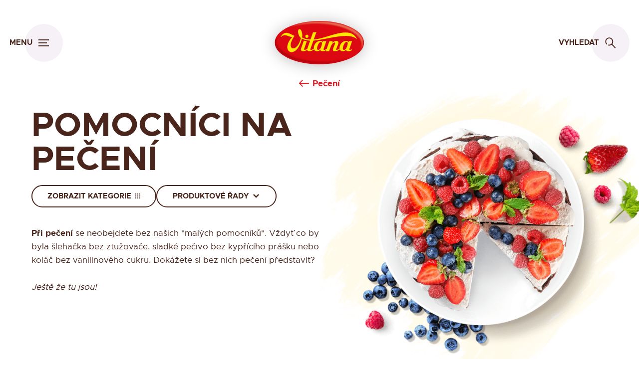

--- FILE ---
content_type: text/html; charset=utf-8
request_url: https://vitana.cz/produkty/peceni/pomocnici-na-peceni
body_size: 10475
content:

<!doctype html>
<html class="no-js app app--products purple" lang="cs">

<head>

<script>
    window.dataLayer = window.dataLayer || [];
    function gtag() {
        dataLayer.push(arguments);
    }
    gtag("consent", "default", {
        ad_storage: "denied",
        ad_user_data: "denied", 
        ad_personalization: "denied",
        analytics_storage: "denied",
        functionality_storage: "denied",
        personalization_storage: "denied",
        security_storage: "granted",
        wait_for_update: 2000,
    });
    gtag("set", "ads_data_redaction", true);
    gtag("set", "url_passthrough", true);
</script>

    <!-- Google tag (gtag.js) -->
    <script async src="https://www.googletagmanager.com/gtag/js?id=G-LKQENSM517"></script>

    <script>
        window.dataLayer = window.dataLayer || [];
        function gtag(){dataLayer.push(arguments);}
        gtag('js', new Date());

        gtag('config', 'G-LKQENSM517', {
            'anonymizeIp': true,
            'clientStorage': 'none'
        });
    </script>
    
    <!-- Start cookieyes banner -->
    <script id="cookieyes" type="text/javascript" src="https://cdn-cookieyes.com/client_data/87f4a8f7d3a38d93cee90398/script.js"></script>
    <!-- End cookieyes banner -->
    

    <meta charset="utf-8">
    <meta name="viewport" content="width=device-width, initial-scale=1.0, viewport-fit=cover">
    <title>Pomocníci na pečení | Vitana</title>
	<meta name="keywords" content="Vitana - Produkty, Pečení, Vitana - Pomocníci na pečení" />
	<meta name="description" content="Při pečení se neobejdete bez našich "malých pomocníků". Vždyť co by byla šlehačka bez ztužovače, sladké pečivo bez kypřícího prášku nebo koláč bez van" />

    <link rel="apple-touch-icon" sizes="180x180" href="/apple-touch-icon.png">
    <link rel="icon" type="image/png" sizes="32x32" href="/favicon-32x32.png">
    <link rel="icon" type="image/png" sizes="16x16" href="/favicon-16x16.png">
    <link rel="manifest" href="/site.webmanifest">
    <link rel="mask-icon" href="/safari-pinned-tab.svg" color="#787878">
    <meta name="msapplication-TileColor" content="#ffffff">
    <meta name="theme-color" content="#ffffff">

    <link rel="preload" href="/dist/css/app.css?v=2.45" as="style">
    <link rel="preload" href="/dist/css/app_768.css?v=2.45" as="style" media="(min-width: 48em)">
    <link rel="preload" href="/dist/css/app_1024.css?v=2.45" as="style" media="(min-width: 64em)">


    <link rel="stylesheet" href="/dist/css/app.css?v=2.45">
    <link rel="stylesheet" href="/dist/css/app_768.css?v=2.45" media="(min-width: 48em)">
    <link rel="stylesheet" href="/dist/css/app_1024.css?v=2.45" media="(min-width: 64em)">

    
    <meta property="og:title" content="Pomocníci na pečení | Vitana" />
	<meta property="og:type" content="website" />
	<meta property="og:description" content="Při pečení se neobejdete bez našich "malých pomocníků". Vždyť co by byla šlehačka bez ztužovače, sladké pečivo bez kypřícího prášku nebo koláč bez van" />
	<meta property="og:url" content="https://vitana.cz/produkty/peceni/pomocnici-na-peceni" />
	<meta property="og:site_name" content="Vitana" />
    

    <meta name="robots" content="index, follow">

    
        <!-- Hotjar Tracking Code for http://vitana.cz -->
        <script>
            (function(h,o,t,j,a,r){
                h.hj=h.hj||function(){(h.hj.q=h.hj.q||[]).push(arguments)};
                h._hjSettings={hjid:470044,hjsv:5};
                a=o.getElementsByTagName('head')[0];
                r=o.createElement('script');r.async=1;
                r.src=t+h._hjSettings.hjid+j+h._hjSettings.hjsv;
                a.appendChild(r);
            })(window,document,'https://static.hotjar.com/c/hotjar-','.js?sv=');
        </script>
        
        <script>
            (function() {
            var _fbq = window._fbq || (window._fbq = []);
            if (!_fbq.loaded) {
                var fbds = document.createElement('script');
                fbds.async = true;
                fbds.src = '//connect.facebook.net/en_US/fbds.js';
                var s = document.getElementsByTagName('script')[0];
                s.parentNode.insertBefore(fbds, s);
                _fbq.loaded = true;
            }
            _fbq.push(['addPixelId', '1492437624337461']);
            })();
            window._fbq = window._fbq || [];
            window._fbq.push(['track', 'PixelInitialized', {}]);
        </script>

        <noscript>
            <img height="1" width="1" alt="" style="display:none" src="https://www.facebook.com/tr?id=1492437624337461&amp;ev=PixelInitialized" />
        </noscript>

        <meta name="facebook-domain-verification" content="52yt0ry6em25aozzqe0tz7icvwa7lq" />

    
</head>

<body>

            
    <div id="app">

        <header id="header" class="header">

            <div class="container">

                <div class="wrapper">

                    <div class="flex justify-content-sm--space-between align-items-sm--center">

                        <div class="header__col">
                            <a href="#" class="btn btn--round openNav" title="Menu">
                                <strong class="btn__text btn__text--bold btn__text--brown btn__text--uppercase hide-sm visible-md">Menu</strong>
                                <span class="btn__round">
                                    <span class="burger">
                                        <span></span>
                                        <span></span>
                                        <span></span>
                                    </span>
                                </span>
                            </a>
                            
<div id="search" class="search" tabindex="-1" aria-hidden=true>

    <div class="search__overlay">
        <span></span>
    </div>

    <header class="header">

        <div class="container pb-30 pb-md-50">

            <div class="wrapper">

                <div class="flex justify-content-sm--space-between align-items-sm--center">

                    <div class="header__col header__col--1">
                        <a href="#" class="btn btn--round openNav" title="Menu">
                            <strong class="btn__text btn__text--bold btn__text--brown btn__text--uppercase hide-sm visible-md">Menu</strong>
                            <span class="btn__round btn__round--search">
                                <span class="burger">
                                    <span></span>
                                    <span></span>
                                    <span></span>
                                </span>
                            </span>
                        </a>
                    </div>

                    <a href="/" class="header__logo" title="Vitana">
                        <img src="/dist/assets/svg/logos/vitana_logo.svg" alt="Vitana" width="144" height="84" draggable="false">
                    </a>

                    <div class="header__col header__col--2">
                        <a href="#" class="btn btn--round btn--hover closeSearch" title="Zavřít">
                            <strong class="btn__text btn__text--brown btn__text--uppercase hide-sm visible-md">Zavřít</strong>
                            <span class="btn__round btn__round--search">
                                <i class="close close--brown"></i>
                                <i class="close close--brown"></i>
                                <i class="close close--brown"></i>
                            </span>
                        </a>
                    </div>

                </div>

            </div>

            <div class="row mt-20 mt-md-50">

                <div class="wrapper wrapper--auto wrapper--900">

                    <form class="jsForm jsForm--submit-onkeyup" method="GET" action="/cs/search/search" data-ajax_url="/cs/search/search.ajax">
                        
                        <div class="form__item form__item--search">
                            
                            
					<input class="form-text cFake inputPlaceholder " type="text"  value="" name="search" placeholder="Zadejte hledaný výraz" placeholder_small="Vyhledat výraz" placeholder_large="Zadejte hledaný výraz" autocorrect="off" autocomplete="off"  />
                            <a href="#searchResults" class="btn">
                                <i class="icon icon--search icon--search-white">Vyhledat</i>
                            </a>

                        </div>

                    </form>

                </div>

            </div>

        </div>
    
    </header>

    <div class="search-body">

        <div class="container pt-20 pb-20 pt-md-50 pb-md-50">

            <div id="searchResults" class="wrapper wrapper--auto wrapper--940">

                

            <h2 class="search-body__heading"><strong>Nejhledanější</strong></h2>
        

    <div class="list list--grid list--search">

        <ul>
                    <li>
                <article class="box box--search">
                    <a href="/produkty/bujony/tekute-bujony/tekuta-vegeta" class="box__img box__img--norounded" title="Tekutá Vegeta">
                        <picture>
                                <img src="/files/product/3040/search_results_product/VIR601_VIR_01_v01_R_sleeve_Tekuty-bujon_Vegeta_RGB_72dpi1.png" alt="Tekutá Vegeta" class="img-responsive img-responsive--75" height="300" loading="lazy" draggable="false">
                            </picture>
                    </a>
                    <div class="box__body">
                        <h3 class="box__heading"><a href="/produkty/bujony/tekute-bujony/tekuta-vegeta" title="Tekutá Vegeta">Tekutá Vegeta</a></h3>
                    </div>
                </article>
            </li>
                    <li>
                <article class="box box--search">
                    <a href="/produkty/koreni/jednodruhove-koreni/citronova-trava" class="box__img box__img--norounded" title="Citronová tráva">
                        <picture>
                                <img src="/files/product/3020/search_results_product/VIR562_02_v01_bag_SMESI_Citronova-trava_RGB_72dpi.png" alt="Citronová tráva" class="img-responsive img-responsive--75" height="300" loading="lazy" draggable="false">
                            </picture>
                    </a>
                    <div class="box__body">
                        <h3 class="box__heading"><a href="/produkty/koreni/jednodruhove-koreni/citronova-trava" title="Citronová tráva">Citronová tráva</a></h3>
                    </div>
                </article>
            </li>
                    <li>
                <article class="box box--search">
                    <a href="/recepty/veprovy-tomahawk-s-cizrnovym-pyre-s-cesnekem-a-bylinkami-rukolovy-salat-s-pecenymi-rajcatky-a-zampionovym-carpacciem" class="box__img" title="Vepřový Tomahawk s cizrnovým pyré s česnekem a bylinkami, rukolový salát s pečenými rajčátky a žampionovým carpacciem">
                        <picture>
                                <img src="/files/recipe/3048/search_results/Vitana_Veprovy-Tomahawk-s-cizrnovym-pyre-s-cesnekem-a-bylinkami.JPG" alt="Vepřový Tomahawk s cizrnovým pyré s česnekem a bylinkami, rukolový salát s pečenými rajčátky a žampionovým carpacciem" class="img-responsive" width="300" height="300"  loading="lazy" draggable="false">
                            </picture>
                    </a>
                    <div class="box__body">
                        <h3 class="box__heading"><a href="/recepty/veprovy-tomahawk-s-cizrnovym-pyre-s-cesnekem-a-bylinkami-rukolovy-salat-s-pecenymi-rajcatky-a-zampionovym-carpacciem" title="Vepřový Tomahawk s cizrnovým pyré s česnekem a bylinkami, rukolový salát s pečenými rajčátky a žampionovým carpacciem">Vepřový Tomahawk s cizrnovým pyré s česnekem a bylinkami, rukolový salát s pečenými rajčátky a žampionovým carpacciem</a></h3>
                    </div>
                </article>
            </li>
                    <li>
                <article class="box box--search">
                    <a href="/recepty/francouzsky-toust-se-skorici-a-bananem" class="box__img" title="Francouzský toust se skořicí a banánem">
                        <picture>
                                <img src="/files/recipe/3028/search_results/bananove_01_mensi-vel.jpg" alt="Francouzský toust se skořicí a banánem" class="img-responsive" width="300" height="300"  loading="lazy" draggable="false">
                            </picture>
                    </a>
                    <div class="box__body">
                        <h3 class="box__heading"><a href="/recepty/francouzsky-toust-se-skorici-a-bananem" title="Francouzský toust se skořicí a banánem">Francouzský toust se skořicí a banánem</a></h3>
                    </div>
                </article>
            </li>
                    <li>
                <article class="box box--search">
                    <a href="/aktuality/vitana-poseste-obhajila-post-nejduveryhodnejsi-znacky-na-trhu-v-kategorii-koreni" class="box__img" title="Vitana pošesté obhájila post nejdůvěryhodnější značky na trhu v kategorii koření!">
                        <picture>
                                <img src="/files/news/3039/search_results/Nejduveryhodnejsi-znacka-2025.jpg" alt="Vitana pošesté obhájila post nejdůvěryhodnější značky na trhu v kategorii koření!" class="img-responsive" width="300" height="300"  loading="lazy" draggable="false">
                            </picture>
                    </a>
                    <div class="box__body">
                        <h3 class="box__heading"><a href="/aktuality/vitana-poseste-obhajila-post-nejduveryhodnejsi-znacky-na-trhu-v-kategorii-koreni" title="Vitana pošesté obhájila post nejdůvěryhodnější značky na trhu v kategorii koření!">Vitana pošesté obhájila post nejdůvěryhodnější značky na trhu v kategorii koření!</a></h3>
                    </div>
                </article>
            </li>
                    <li>
                <article class="box box--search">
                    <a href="/aktuality/nova-komunikacni-kampan-na-nase-koreni-vitana" class="box__img" title="Nová komunikační kampaň na naše koření Vitana">
                        <picture>
                                <img src="/files/news/3038/search_results/banner_vitana_Gulas_velky_v02.jpg" alt="Nová komunikační kampaň na naše koření Vitana" class="img-responsive" width="300" height="300"  loading="lazy" draggable="false">
                            </picture>
                    </a>
                    <div class="box__body">
                        <h3 class="box__heading"><a href="/aktuality/nova-komunikacni-kampan-na-nase-koreni-vitana" title="Nová komunikační kampaň na naše koření Vitana">Nová komunikační kampaň na naše koření Vitana</a></h3>
                    </div>
                </article>
            </li>
                </ul>

    </div>





            
            </div>

        </div>

    </div>

</div>                             

<nav id="nav" class="nav" tabindex="-1" aria-hidden="true">

    <div class="nav__container">

        <div class="nav__overlay">
            <span></span>
        </div>

        <div class="cursor__container">
            <div class="cursor">
                <div></div>
            </div>
        </div>

        <div class="col col--1">

            <div class="header header--nav">

                <div class="container">

                    <div class="wrapper">

                        <div class="row flex align-items-sm--center">

                            <div class="header__col header__col--1">

                                <a href="#" class="btn btn--round btn--hover closeNav" title="Menu">
                                    <strong class="btn__text btn__text--white btn__text--uppercase hide-sm visible-md">Menu</strong>
                                    <span class="btn__round btn__round--red">
                                        <i class="close close--white"></i>
                                        <i class="close close--white"></i>
                                        <i class="close close--white"></i>
                                    </span>
                                </a>

                            </div>

                            <div class="header__col header__col--2">

                                <div class="nav-social hide-sm visible-lg">
                                    <ul>
                                                                                    <li class="nav-social__item"><a href="https://www.instagram.com/vitana_cz/" target="_blank" rel="noopener" title="Instagram"><i class="icon icon--social icon--instagram">Instagram</i></a></li>
                                            <li class="nav-social__item"><a href="https://www.facebook.com/Vitana.cz/" target="_blank" rel="noopener" title="Facebook"><i class="icon icon--social icon--facebook">Facebook</i></a></li>
                                            <li class="nav-social__item"><a href="https://www.youtube.com/channel/UCf9HFDTLqyRzuYafmxnnkcw" target="_blank" rel="noopener" title="Youtube"><i class="icon icon--social icon--youtube">Youtube</i></a></li>
                                            <li class="nav-social__item"><a href="https://www.linkedin.com/company/orklafoodsczsk" target="_blank" rel="noopener" title="Linkedit"><i class="icon icon--social icon--linkedin">Linkedin</i></a></li>
                                                                            </ul>
                                </div>

                                <div class="dropdown dropdown--lang hide-sm visible-md">
                                    <a href="#" class="dropdown__link" title="CZ">
                                        <strong>CZ</strong> 
                                        <i class="icon icon--arrow-dropdown-white"></i>
                                    </a>
                                    <div class="dropdown__menu">
                                        <ul>
                                                                                    <li class="nav-lang-list__item active">
                                                <a href="/cs" title="CZ">
                                                    <picture>
                                                        <img src="/../dist/assets/images/nav/flag/cz_icon@2x.jpg" class="img-responsive" loading="lazy" alt="CZ" width="24" height="16">
                                                    </picture>
                                                    CZ                                                </a>
                                            </li>
                                                                                    <li class="nav-lang-list__item ">
                                                <a href="/en" title="EN">
                                                    <picture>
                                                        <img src="/../dist/assets/images/nav/flag/en_icon@2x.jpg" class="img-responsive" loading="lazy" alt="EN" width="24" height="16">
                                                    </picture>
                                                    EN                                                </a>
                                            </li>
                                                                                    <li class="nav-lang-list__item ">
                                                <a href="/sk" title="SK">
                                                    <picture>
                                                        <img src="/../dist/assets/images/nav/flag/sk_icon@2x.jpg" class="img-responsive" loading="lazy" alt="SK" width="24" height="16">
                                                    </picture>
                                                    SK                                                </a>
                                            </li>
                                                                                </ul>
                                    </div>
                                </div>

                            </div>

                            <a href="/cs/" class="header__logo" title="Vitana">
                                <img src="/dist/assets/svg/logos/vitana_logo.svg" alt="Vitana" width="144" height="84" draggable="false">
                            </a>
                        
                        </div>

                    </div>

                </div>

            </div>

            <div class="nav__body">

                <div class="container">

                    <div class="row">

                        <div class="nav-main">
                            <ul>
                                <li class="nav-main__item ">
                                    <a href="/cs/" data-img="home" title="Úvod"><strong>Úvod</strong></a>
                                </li>
                                <li class="nav-main__item ">
                                    <a href="/produkty" data-img="products" title="Produkty"><strong>Produkty</strong></a>
                                </li>
                                                                <li class="nav-main__item ">
                                    <a href="/recepty" data-img="recipes" title="Recepty"><strong>Recepty</strong></a>
                                </li>
                                <li class="nav-main__item ">
                                    <a href="/o-nas" data-img="about" title="O nás"><strong>O nás</strong></a>
                                </li>
                                                                                            </ul>
                        </div>

                                                <div class="nav-sub">
                            <ul>
                                <li class="nav-sub__item">
                                    <a href="/novinky/souteze" title="Soutěže"><strong>Soutěže</strong></a>
                                </li>
                            </ul>
                        </div>
                        
                    </div>

                    <div class="nav-other">

                        <ul>
                                                        <li class="nav-other__item">
                                <a href="https://vseokoreni.cz/" title="Vše o koření" target="_blank" rel="noopener">
                                    <picture>
                                        <source srcset="/dist/assets/images/nav/vse-o-koreni@2x_2.webp" type="image/webp">
                                        <img src="/dist/assets/images/nav/vse-o-koreni@2x_2.png" alt="Vše o koření" width="80" height="68">
                                    </picture>
                                    <strong>Vše<br> o koření</strong>
                                </a>
                            </li>
                                                                                    <li class="nav-other__item">
                                <a href="/chute-sveta" title="Chutě světa">
                                    <picture>
                                        <source srcset="/dist/assets/images/nav/chute-sveta@2x.webp" type="image/webp">
                                        <img src="/dist/assets/images/nav/chute-sveta@2x.png" alt="Chutě světa" width="80" height="68">
                                    </picture>
                                    <strong>Chutě<br> světa</strong>
                                </a>
                            </li>
                            <!-- <li class="nav-other__item">
                                <a href="/vyrobek-setrny-k-planete" title="Šetrné výrobky">
                                    <picture>
                                        <source srcset="/dist/assets/images/nav/setrne-vyrobky@2x_2.webp" type="image/webp">
                                        <img src="/dist/assets/images/nav/setrne-vyrobky@2x_2.png" alt="Šetrné výrobky" width="80" height="68">
                                    </picture>
                                    <strong>Šetrné<br> výrobky</strong>
                                </a>
                            </li> -->
                                                                                </ul>

                    </div>

                    <div class="nav-social hide-lg">
                        <ul>
                                                            <li class="nav-social__item"><a href="https://www.instagram.com/vitana_cz/" target="_blank" rel="noopener" title="Instagram"><i class="icon icon--social icon--instagram">Instagram</i></a></li>
                                <li class="nav-social__item"><a href="https://www.facebook.com/Vitana.cz/" target="_blank" rel="noopener" title="Facebook"><i class="icon icon--social icon--facebook">Facebook</i></a></li>
                                <li class="nav-social__item"><a href="https://www.youtube.com/channel/UCf9HFDTLqyRzuYafmxnnkcw" target="_blank" rel="noopener" title="Youtube"><i class="icon icon--social icon--youtube">Youtube</i></a></li>
                                <li class="nav-social__item"><a href="https://www.linkedin.com/company/orklafoodsczsk" target="_blank" rel="noopener" title="Linkedit"><i class="icon icon--social icon--linkedin">Linkedin</i></a></li>
                                                    </ul>
                    </div>

                    <div class="nav-lang-mobile hide-md">
                        <ul>
                                                    <li class="nav-lang-mobile__item active">
                                <a href="/" title="CZ">
                                    <strong>CZ</strong>
                                </a>
                            </li>
                                                    <li class="nav-lang-mobile__item ">
                                <a href="/en" title="EN">
                                    <strong>EN</strong>
                                </a>
                            </li>
                                                    <li class="nav-lang-mobile__item ">
                                <a href="/sk" title="SK">
                                    <strong>SK</strong>
                                </a>
                            </li>
                                                </ul>
                    </div>

                </div>

            </div>

        </div>

        <div class="col col--2">

            <div class="nav-image">

                <div class="svg__border">

                    <svg class="svg__wawe" xmlns="http://www.w3.org/2000/svg" viewBox="0 0 150 1000" preserveAspectRatio="none">
                        <path fill="#e51b23" d="M 0 0 L 0 1000 H 150 C -96 520 150 452 150 0 H 0">
                            <animate repeatCount="indefinite" attributeName="d" dur="10s"
                                values="M 0 0 L 0 1000 H 150 C -96 520 150 452 150 0 H 0;
                                        M 0 0 L 0 1000 H 73 C -20 617 73 367 150 0 H 0; 
                                        M 0 0 L 0 1000 H 73 C 151 611 160 353 79 0 H 0; 
                                        M 0 0 L 0 1000 H 150 C -96 520 150 452 150 0 H 0;">
                            </animate>
                        </path>
                    </svg>

                </div>

                <div class="nav-image__track">
                    
                    <div id="home" class="nav-image__item">
                                                <picture>
                            <img src="/files/content/cs_home/default/home2x.jpg" class="img-responsive" loading="lazy" alt="Úvod" width="566" height="941">
                        </picture>
                                            </div>

                    <div id="products" class="nav-image__item nav-image__item--product">
                                                <picture>
                            <img src="/files/content/cs_product/default/products2x.jpg" class="img-responsive" loading="lazy" alt="Produkty" width="566" height="941">
                        </picture>
                                            </div>

                    
                    <div id="recipes" class="nav-image__item">
                                                <picture>
                            <img src="/files/content/cs_recipe/default/recipes2x.jpg" class="img-responsive" loading="lazy" alt="Recepty" width="566" height="941">
                        </picture>
                                            </div>

                    <div id="about" class="nav-image__item">
                                                <picture>
                            <img src="/files/content/cs_about/default/about_us2x.jpg" class="img-responsive" loading="lazy" alt="O nás" width="566" height="941">
                        </picture>
                                            </div>

                    
                </div>

            </div>

        </div>

    </div>

</nav>                        </div>

                        <a href="/cs/" class="header__logo header__logo--1 " title="Vitana">
                            <img src="/dist/assets/svg/logos/vitana_logo.svg" alt="Vitana" width="144" height="84" draggable="false">
                        </a>

                        <div class="header__col header__col--2 flex justify-content-sm--end align-items-sm--center gap-sm--20">
                                                                                        <a href="#" class="btn btn--round openSearch" title="Vyhledat">
                                    <strong class="btn__text btn__text--bold btn__text--brown btn__text--uppercase hide-sm visible-md">Vyhledat</strong>
                                    <span class="btn__round">
                                        <span class="icon icon--search"></span>
                                    </span>
                                </a>
                                                    </div>

                    </div>

                </div>

            </div>

        </header>

        <main class="main">
        
<div class="overflow-sm--hidden">

    <header class="section-header section-header--center section__header--lg-text-align-left section-header--recipes z-index--1">

        <div class="container pt-35">

            <div class="wrapper wrapper--auto wrapper--1215">

                <div class="row flex justify-content-sm--center">

                    <a href="/produkty/peceni" class="btn-simple btn-simple--with-icon btn-simple--hover btn-simple__text--red" title="Pečení">
                        <i class="icon icon--arrow-left icon--arrow-long-red"></i>
                        <strong class="btn-simple__text btn-simple__text--size-18 btn-simple__text--red">Pečení</strong>
                    </a>

                </div>

                <div class="flex flex-direction-sm--column flex-direction-lg--row justify-content-lg--space-between gap-sm--20 gap-lg--40 mt-40">

                    <div class="col col-1">

                        <h1 class="section-header__heading">Pomocníci na pečení</h1>

                        <div class="row mt-20">

                            <div class="list list--menu">

                                <ul class="inline-flex flex-direction-sm--column flex-direction-md--row justify-content-md--center justify-content-lg--flex-start gap-sm--8">
                                    <li>
                                        <a 
                                            href="/cs/product-categories/sh/52" 
                                            data-ajax_url="/cs/product-categories/sh/52?mime=ajax" 
                                            class="btn btn--radius btn--with-icon btn--border-brown btn-p btn--hover justify-content-sm--space-between sh__open"
                                            title="Zobrazit kategorie"
                                        >
                                            <strong class="btn__text btn__text--brown btn__text--uppercase white-space--nowrap">Zobrazit kategorie</strong> 
                                            <span class="icon icon--grid">
                                                <span></span><span></span><span></span>
                                                <span></span><span></span><span></span>
                                                <span></span><span></span><span></span>
                                            </span>
                                        </a>
                                    </li>
                                                                <li>
                                        <div class="dropdown dropdown--menu">
                                            <a 
                                                href="#" 
                                                class="btn btn--radius btn--with-icon btn--border-brown btn--hover btn-p dropdown__link"
                                                title="Produktové řady"
                                            >
                                                <strong class="btn__text btn__text--brown btn__text--uppercase white-space--nowrap">Produktové řady</strong> 
                                                <svg class="svg-arrow" xmlns="http://www.w3.org/2000/svg"  x="0px" y="0px" viewBox="0 0 199.404 199.404" width="16" height="12">
                                                    <polygon class="st0" points="199.404,63.993 171.12,35.709 99.702,107.127 28.284,35.709 0,63.993 99.702,163.695"/>
                                                </svg>
                                            </a>
                                            <div class="dropdown__menu">
                                                <ul>
                                                                                <li>
                                                        <a href="/produkty/peceni/pomocnici-na-peceni" title="Pomocníci na pečení">
                                                            Pomocníci na pečení                                                            <i class="icon icon--arrow-small-white"></i>
                                                        </a>
                                                    </li>
                                                                                <li>
                                                        <a href="/produkty/peceni/velke-moucniky" title="Velké moučníky">
                                                            Velké moučníky                                                            <i class="icon icon--arrow-small-white"></i>
                                                        </a>
                                                    </li>
                                                                                <li>
                                                        <a href="/produkty/peceni/male-moucniky" title="Malé moučníky">
                                                            Malé moučníky                                                            <i class="icon icon--arrow-small-white"></i>
                                                        </a>
                                                    </li>
                                                                            </ul>
                                            </div>
                                        </div>
                                    </li>
                                                            </ul>

                            </div>

                        </div>

                        <div class="wysihtml mt-40">

                            <strong>Při pečení</strong> se neobejdete bez našich "malých pomocníků". Vždyť co by byla šlehačka bez ztužovače, sladké pečivo bez <a rel="nofollow" href="http://vitana.cz/produkty/peceni/pomocnici-na-peceni/kyprici-prasek-do-perniku">kypřícího prášku</a> nebo koláč bez <a rel="nofollow" href="http://vitana.cz/produkty/peceni/pomocnici-na-peceni/vanilinovy-cukr">vanilinového cukru</a>. Dokážete si bez nich pečení představit? 
<br><br><em>
Ještě že tu jsou!</em>
                        </div>

                    </div>

                    <div class="col col-1">

                        <picture>
                                    <img src="/files/product-categories/11/product_category_banner/peceni2x.png" class="img-responsive" alt="Pečení" width="705" height="606" draggable="false" loading="lazy">
                                </picture>

                    </div>

                </div>

            </div>

        </div>

    </header>

    <div class="layout pb-80 pb-md-120">

        <div class="svg__border svg__border--white svg__border--relative">
            <svg xmlns="http://www.w3.org/2000/svg" viewBox="0 0 2000 100" preserveAspectRatio="none">
                <path d="M 0 250 L 0 0 C 200 0 400 55 1000 63 C 1600 55 1800 0 2000 0 L 2000 100 H 0 Z">
                    <animate repeatCount="indefinite" attributeName="d" dur="10s" values="
                        M 0 100 L 0 0 C 200 0 400 55 1000 63 C 1600 55 1800 0 2000 0 L 2000 100 H 0 Z;
                        M 0 100 L 0 0 C 200 0 761 40 1000 66 C 1494 115 1800 0 2000 0 L 2000 100 H 0 Z;
                        M 0 100 L 0 0 C 200 0 332 107 883 65 C 1346 32 1800 0 2000 0 L 2000 100 H 0 Z;
                        M 0 100 L 0 0 C 200 0 400 55 1000 63 C 1600 55 1800 0 2000 0 L 2000 100 H 0 Z;">
                    </animate>
                </path>
            </svg>
        </div>

    
<section class="section">

    <div class="container pt-50">

        <div class="wrapper wrapper--auto wrapper--1215">

            <div class="list list--grid list--products">
                <ul>
                    <li>
                        <div class="box box--product purple">
                            <a href="/produkty/peceni/pomocnici-na-peceni/zelirujici-latka-agar" class="box__header" title="ŽELÍRUJÍCÍ LÁTKA AGAR">
                                <h2 class="box__heading"><strong>ŽELÍRUJÍCÍ LÁTKA AGAR</strong></h2>
                            </a>
                            <a href="/produkty/peceni/pomocnici-na-peceni/zelirujici-latka-agar" class="box__img box__img--shadow" title="ŽELÍRUJÍCÍ LÁTKA AGAR">
                                <picture>
                                    <img src="/files/product/1750/product_related/25467-Agar-4g.jpg" class="img-responsive will-change--filter" alt="ŽELÍRUJÍCÍ LÁTKA AGAR" width="220" height="270">
                                </picture>
                            </a>
                                                        <div class="box__button flex justify-content-sm--center">
                                <a href="/produkty/peceni/pomocnici-na-peceni/zelirujici-latka-agar" class="btn btn--border btn--radius btn-p" title="Zobrazit">
                                    <strong class="btn__text btn__text--uppercase">Zobrazit</strong>
                                </a>
                            </div>
                        </div>
                    </li>
                    <li>
                        <div class="box box--product purple">
                            <a href="/produkty/peceni/pomocnici-na-peceni/vanilkovy-cukr" class="box__header" title="Vanilkový cukr">
                                <h2 class="box__heading"><strong>Vanilkový cukr</strong></h2>
                            </a>
                            <a href="/produkty/peceni/pomocnici-na-peceni/vanilkovy-cukr" class="box__img box__img--shadow" title="Vanilkový cukr">
                                <picture>
                                    <img src="/files/product/1728/product_related/24852-Vanilkovy-cukr-10g.jpg" class="img-responsive will-change--filter" alt="Vanilkový cukr" width="220" height="270">
                                </picture>
                            </a>
                                                        <div class="box__button flex justify-content-sm--center">
                                <a href="/produkty/peceni/pomocnici-na-peceni/vanilkovy-cukr" class="btn btn--border btn--radius btn-p" title="Zobrazit">
                                    <strong class="btn__text btn__text--uppercase">Zobrazit</strong>
                                </a>
                            </div>
                        </div>
                    </li>
                    <li>
                        <div class="box box--product purple">
                            <a href="/produkty/peceni/pomocnici-na-peceni/zelatina" class="box__header" title="Želatina">
                                <h2 class="box__heading"><strong>Želatina</strong></h2>
                            </a>
                            <a href="/produkty/peceni/pomocnici-na-peceni/zelatina" class="box__img box__img--shadow" title="Želatina">
                                <picture>
                                    <img src="/files/product/1512/product_related/24943-Zelatina-na-sladke-i-slane-18g.jpg" class="img-responsive will-change--filter" alt="Želatina" width="220" height="270">
                                </picture>
                            </a>
                                                        <div class="box__button flex justify-content-sm--center">
                                <a href="/produkty/peceni/pomocnici-na-peceni/zelatina" class="btn btn--border btn--radius btn-p" title="Zobrazit">
                                    <strong class="btn__text btn__text--uppercase">Zobrazit</strong>
                                </a>
                            </div>
                        </div>
                    </li>
                    <li>
                        <div class="box box--product purple">
                            <a href="/produkty/peceni/pomocnici-na-peceni/krem-na-dukatove-buchticky" class="box__header" title="Krém na dukátové buchtičky">
                                <h2 class="box__heading"><strong>Krém na dukátové buchtičky</strong></h2>
                            </a>
                            <a href="/produkty/peceni/pomocnici-na-peceni/krem-na-dukatove-buchticky" class="box__img box__img--shadow" title="Krém na dukátové buchtičky">
                                <picture>
                                    <img src="/files/product/1510/product_related/24941-Krem-na-dukatove-buchticky-30g.jpg" class="img-responsive will-change--filter" alt="Krém na dukátové buchtičky" width="220" height="270">
                                </picture>
                            </a>
                                                        <div class="box__button flex justify-content-sm--center">
                                <a href="/produkty/peceni/pomocnici-na-peceni/krem-na-dukatove-buchticky" class="btn btn--border btn--radius btn-p" title="Zobrazit">
                                    <strong class="btn__text btn__text--uppercase">Zobrazit</strong>
                                </a>
                            </div>
                        </div>
                    </li>
                    <li>
                        <div class="box box--product purple">
                            <a href="/produkty/peceni/pomocnici-na-peceni/cukr-s-mandlovou-prichuti" class="box__header" title="Cukr s mandlovou příchutí">
                                <h2 class="box__heading"><strong>Cukr s mandlovou příchutí</strong></h2>
                            </a>
                            <a href="/produkty/peceni/pomocnici-na-peceni/cukr-s-mandlovou-prichuti" class="box__img box__img--shadow" title="Cukr s mandlovou příchutí">
                                <picture>
                                    <img src="/files/product/1509/product_related/24938-Cukr-s-mandlovou-prichuti-20g.jpg" class="img-responsive will-change--filter" alt="Cukr s mandlovou příchutí" width="220" height="270">
                                </picture>
                            </a>
                                                        <div class="box__button flex justify-content-sm--center">
                                <a href="/produkty/peceni/pomocnici-na-peceni/cukr-s-mandlovou-prichuti" class="btn btn--border btn--radius btn-p" title="Zobrazit">
                                    <strong class="btn__text btn__text--uppercase">Zobrazit</strong>
                                </a>
                            </div>
                        </div>
                    </li>
                    <li>
                        <div class="box box--product purple">
                            <a href="/produkty/peceni/pomocnici-na-peceni/mouckovy-cukr-s-vanilkou" class="box__header" title="Moučkový cukr s vanilkou">
                                <h2 class="box__heading"><strong>Moučkový cukr s vanilkou</strong></h2>
                            </a>
                            <a href="/produkty/peceni/pomocnici-na-peceni/mouckovy-cukr-s-vanilkou" class="box__img box__img--shadow" title="Moučkový cukr s vanilkou">
                                <picture>
                                    <img src="/files/product/2211/product_related/39210.png" class="img-responsive will-change--filter" alt="Moučkový cukr s vanilkou" width="220" height="270">
                                </picture>
                            </a>
                                                        <div class="box__button flex justify-content-sm--center">
                                <a href="/produkty/peceni/pomocnici-na-peceni/mouckovy-cukr-s-vanilkou" class="btn btn--border btn--radius btn-p" title="Zobrazit">
                                    <strong class="btn__text btn__text--uppercase">Zobrazit</strong>
                                </a>
                            </div>
                        </div>
                    </li>
                    <li>
                        <div class="box box--product purple">
                            <a href="/produkty/peceni/pomocnici-na-peceni/drozdi" class="box__header" title="Droždí">
                                <h2 class="box__heading"><strong>Droždí</strong></h2>
                            </a>
                            <a href="/produkty/peceni/pomocnici-na-peceni/drozdi" class="box__img box__img--shadow" title="Droždí">
                                <picture>
                                    <img src="/files/product/1300/product_related/24939-Drozdi-susene-pekarske-8g.jpg" class="img-responsive will-change--filter" alt="Droždí" width="220" height="270">
                                </picture>
                            </a>
                                                        <div class="box__button flex justify-content-sm--center">
                                <a href="/produkty/peceni/pomocnici-na-peceni/drozdi" class="btn btn--border btn--radius btn-p" title="Zobrazit">
                                    <strong class="btn__text btn__text--uppercase">Zobrazit</strong>
                                </a>
                            </div>
                        </div>
                    </li>
                    <li>
                        <div class="box box--product purple">
                            <a href="/produkty/peceni/pomocnici-na-peceni/cukr-s-rumovou-prichuti" class="box__header" title="Cukr s rumovou příchutí">
                                <h2 class="box__heading"><strong>Cukr s rumovou příchutí</strong></h2>
                            </a>
                            <a href="/produkty/peceni/pomocnici-na-peceni/cukr-s-rumovou-prichuti" class="box__img box__img--shadow" title="Cukr s rumovou příchutí">
                                <picture>
                                    <img src="/files/product/1299/product_related/24937-Cukr-s-rumovou-prichuti-20g.jpg" class="img-responsive will-change--filter" alt="Cukr s rumovou příchutí" width="220" height="270">
                                </picture>
                            </a>
                                                        <div class="box__button flex justify-content-sm--center">
                                <a href="/produkty/peceni/pomocnici-na-peceni/cukr-s-rumovou-prichuti" class="btn btn--border btn--radius btn-p" title="Zobrazit">
                                    <strong class="btn__text btn__text--uppercase">Zobrazit</strong>
                                </a>
                            </div>
                        </div>
                    </li>
                    <li>
                        <div class="box box--product purple">
                            <a href="/produkty/peceni/pomocnici-na-peceni/poleva-kakaova" class="box__header" title="Poleva kakaová">
                                <h2 class="box__heading"><strong>Poleva kakaová</strong></h2>
                            </a>
                            <a href="/produkty/peceni/pomocnici-na-peceni/poleva-kakaova" class="box__img box__img--shadow" title="Poleva kakaová">
                                <picture>
                                    <img src="/files/product/886/product_related/24850-Poleva-kakaova-100g.jpg" class="img-responsive will-change--filter" alt="Poleva kakaová" width="220" height="270">
                                </picture>
                            </a>
                                                        <div class="box__button flex justify-content-sm--center">
                                <a href="/produkty/peceni/pomocnici-na-peceni/poleva-kakaova" class="btn btn--border btn--radius btn-p" title="Zobrazit">
                                    <strong class="btn__text btn__text--uppercase">Zobrazit</strong>
                                </a>
                            </div>
                        </div>
                    </li>
                    <li>
                        <div class="box box--product purple">
                            <a href="/produkty/peceni/pomocnici-na-peceni/poleva-s-citronovou-prichuti" class="box__header" title="Poleva s citronovou příchutí">
                                <h2 class="box__heading"><strong>Poleva s citronovou příchutí</strong></h2>
                            </a>
                            <a href="/produkty/peceni/pomocnici-na-peceni/poleva-s-citronovou-prichuti" class="box__img box__img--shadow" title="Poleva s citronovou příchutí">
                                <picture>
                                    <img src="/files/product/885/product_related/24903-Poleva-s-citronovou-prichuti-100g.jpg" class="img-responsive will-change--filter" alt="Poleva s citronovou příchutí" width="220" height="270">
                                </picture>
                            </a>
                                                        <div class="box__button flex justify-content-sm--center">
                                <a href="/produkty/peceni/pomocnici-na-peceni/poleva-s-citronovou-prichuti" class="btn btn--border btn--radius btn-p" title="Zobrazit">
                                    <strong class="btn__text btn__text--uppercase">Zobrazit</strong>
                                </a>
                            </div>
                        </div>
                    </li>
                    <li>
                        <div class="box box--product purple">
                            <a href="/produkty/peceni/pomocnici-na-peceni/vanilinovy-cukr-813901" class="box__header" title="Vanilínový cukr">
                                <h2 class="box__heading"><strong>Vanilínový cukr</strong></h2>
                            </a>
                            <a href="/produkty/peceni/pomocnici-na-peceni/vanilinovy-cukr-813901" class="box__img box__img--shadow" title="Vanilínový cukr">
                                <picture>
                                    <img src="/files/product/883/product_related/Vanilinovy_cukr.png" class="img-responsive will-change--filter" alt="Vanilínový cukr" width="220" height="270">
                                </picture>
                            </a>
                                                        <div class="box__button flex justify-content-sm--center">
                                <a href="/produkty/peceni/pomocnici-na-peceni/vanilinovy-cukr-813901" class="btn btn--border btn--radius btn-p" title="Zobrazit">
                                    <strong class="btn__text btn__text--uppercase">Zobrazit</strong>
                                </a>
                            </div>
                        </div>
                    </li>
                    <li>
                        <div class="box box--product purple">
                            <a href="/produkty/peceni/pomocnici-na-peceni/kyprici-prasek-do-peciva-313430" class="box__header" title="Kypřicí prášek do pečiva">
                                <h2 class="box__heading"><strong>Kypřicí prášek do pečiva</strong></h2>
                            </a>
                            <a href="/produkty/peceni/pomocnici-na-peceni/kyprici-prasek-do-peciva-313430" class="box__img box__img--shadow" title="Kypřicí prášek do pečiva">
                                <picture>
                                    <img src="/files/product/882/product_related/Kyprici_prasek.png" class="img-responsive will-change--filter" alt="Kypřicí prášek do pečiva" width="220" height="270">
                                </picture>
                            </a>
                                                        <div class="box__button flex justify-content-sm--center">
                                <a href="/produkty/peceni/pomocnici-na-peceni/kyprici-prasek-do-peciva-313430" class="btn btn--border btn--radius btn-p" title="Zobrazit">
                                    <strong class="btn__text btn__text--uppercase">Zobrazit</strong>
                                </a>
                            </div>
                        </div>
                    </li>
                    <li>
                        <div class="box box--product purple">
                            <a href="/produkty/peceni/pomocnici-na-peceni/citronovy-cukr-s-citronovou-kurou" class="box__header" title="Citronový cukr s citronovou kůrou">
                                <h2 class="box__heading"><strong>Citronový cukr s citronovou kůrou</strong></h2>
                            </a>
                            <a href="/produkty/peceni/pomocnici-na-peceni/citronovy-cukr-s-citronovou-kurou" class="box__img box__img--shadow" title="Citronový cukr s citronovou kůrou">
                                <picture>
                                    <img src="/files/product/881/product_related/24931-Citronovy-cukr-20g.jpg" class="img-responsive will-change--filter" alt="Citronový cukr s citronovou kůrou" width="220" height="270">
                                </picture>
                            </a>
                                                        <div class="box__button flex justify-content-sm--center">
                                <a href="/produkty/peceni/pomocnici-na-peceni/citronovy-cukr-s-citronovou-kurou" class="btn btn--border btn--radius btn-p" title="Zobrazit">
                                    <strong class="btn__text btn__text--uppercase">Zobrazit</strong>
                                </a>
                            </div>
                        </div>
                    </li>
                    <li>
                        <div class="box box--product purple">
                            <a href="/produkty/peceni/pomocnici-na-peceni/zelatina-na-nepeceny-dort" class="box__header" title="Želatina na nepečený dort">
                                <h2 class="box__heading"><strong>Želatina na nepečený dort</strong></h2>
                            </a>
                            <a href="/produkty/peceni/pomocnici-na-peceni/zelatina-na-nepeceny-dort" class="box__img box__img--shadow" title="Želatina na nepečený dort">
                                <picture>
                                    <img src="/files/product/880/product_related/25017-Zelatina-na-nepeceny-dort-50g.jpg" class="img-responsive will-change--filter" alt="Želatina na nepečený dort" width="220" height="270">
                                </picture>
                            </a>
                                                        <div class="box__button flex justify-content-sm--center">
                                <a href="/produkty/peceni/pomocnici-na-peceni/zelatina-na-nepeceny-dort" class="btn btn--border btn--radius btn-p" title="Zobrazit">
                                    <strong class="btn__text btn__text--uppercase">Zobrazit</strong>
                                </a>
                            </div>
                        </div>
                    </li>
                    <li>
                        <div class="box box--product purple">
                            <a href="/produkty/peceni/pomocnici-na-peceni/ztuzovac-slehacky" class="box__header" title="Ztužovač šlehačky">
                                <h2 class="box__heading"><strong>Ztužovač šlehačky</strong></h2>
                            </a>
                            <a href="/produkty/peceni/pomocnici-na-peceni/ztuzovac-slehacky" class="box__img box__img--shadow" title="Ztužovač šlehačky">
                                <picture>
                                    <img src="/files/product/445/product_related/24935-Ztuzovac-slehacky-13g.jpg" class="img-responsive will-change--filter" alt="Ztužovač šlehačky" width="220" height="270">
                                </picture>
                            </a>
                                                        <div class="box__button flex justify-content-sm--center">
                                <a href="/produkty/peceni/pomocnici-na-peceni/ztuzovac-slehacky" class="btn btn--border btn--radius btn-p" title="Zobrazit">
                                    <strong class="btn__text btn__text--uppercase">Zobrazit</strong>
                                </a>
                            </div>
                        </div>
                    </li>
                    <li>
                        <div class="box box--product purple">
                            <a href="/produkty/peceni/pomocnici-na-peceni/kyprici-prasek-do-perniku" class="box__header" title="Kypřicí prášek do perníku">
                                <h2 class="box__heading"><strong>Kypřicí prášek do perníku</strong></h2>
                            </a>
                            <a href="/produkty/peceni/pomocnici-na-peceni/kyprici-prasek-do-perniku" class="box__img box__img--shadow" title="Kypřicí prášek do perníku">
                                <picture>
                                    <img src="/files/product/444/product_related/24934-Kyprici-prasek-do-perniku-20g.jpg" class="img-responsive will-change--filter" alt="Kypřicí prášek do perníku" width="220" height="270">
                                </picture>
                            </a>
                                                        <div class="box__button flex justify-content-sm--center">
                                <a href="/produkty/peceni/pomocnici-na-peceni/kyprici-prasek-do-perniku" class="btn btn--border btn--radius btn-p" title="Zobrazit">
                                    <strong class="btn__text btn__text--uppercase">Zobrazit</strong>
                                </a>
                            </div>
                        </div>
                    </li>
                    <li>
                        <div class="box box--product purple">
                            <a href="/produkty/peceni/pomocnici-na-peceni/kyprici-prasek-do-peciva" class="box__header" title="Kypřicí prášek do pečiva">
                                <h2 class="box__heading"><strong>Kypřicí prášek do pečiva</strong></h2>
                            </a>
                            <a href="/produkty/peceni/pomocnici-na-peceni/kyprici-prasek-do-peciva" class="box__img box__img--shadow" title="Kypřicí prášek do pečiva">
                                <picture>
                                    <img src="/files/product/443/product_related/24932-Kyprici-prasek-do-peciva-13g.jpg" class="img-responsive will-change--filter" alt="Kypřicí prášek do pečiva" width="220" height="270">
                                </picture>
                            </a>
                                                        <div class="box__button flex justify-content-sm--center">
                                <a href="/produkty/peceni/pomocnici-na-peceni/kyprici-prasek-do-peciva" class="btn btn--border btn--radius btn-p" title="Zobrazit">
                                    <strong class="btn__text btn__text--uppercase">Zobrazit</strong>
                                </a>
                            </div>
                        </div>
                    </li>
                    <li>
                        <div class="box box--product purple">
                            <a href="/produkty/peceni/pomocnici-na-peceni/vanilinovy-cukr" class="box__header" title="Vanilinový cukr">
                                <h2 class="box__heading"><strong>Vanilinový cukr</strong></h2>
                            </a>
                            <a href="/produkty/peceni/pomocnici-na-peceni/vanilinovy-cukr" class="box__img box__img--shadow" title="Vanilinový cukr">
                                <picture>
                                    <img src="/files/product/442/product_related/24933-Vanilinovy-cukr-20g.jpg" class="img-responsive will-change--filter" alt="Vanilinový cukr" width="220" height="270">
                                </picture>
                            </a>
                                                        <div class="box__button flex justify-content-sm--center">
                                <a href="/produkty/peceni/pomocnici-na-peceni/vanilinovy-cukr" class="btn btn--border btn--radius btn-p" title="Zobrazit">
                                    <strong class="btn__text btn__text--uppercase">Zobrazit</strong>
                                </a>
                            </div>
                        </div>
                    </li>
                    <li>
                        <div class="box box--product purple">
                            <a href="/produkty/peceni/pomocnici-na-peceni/skoricovy-cukr" class="box__header" title="Skořicový cukr">
                                <h2 class="box__heading"><strong>Skořicový cukr</strong></h2>
                            </a>
                            <a href="/produkty/peceni/pomocnici-na-peceni/skoricovy-cukr" class="box__img box__img--shadow" title="Skořicový cukr">
                                <picture>
                                    <img src="/files/product/441/product_related/24937-Skoricovy-cukr-20g.jpg" class="img-responsive will-change--filter" alt="Skořicový cukr" width="220" height="270">
                                </picture>
                            </a>
                                                        <div class="box__button flex justify-content-sm--center">
                                <a href="/produkty/peceni/pomocnici-na-peceni/skoricovy-cukr" class="btn btn--border btn--radius btn-p" title="Zobrazit">
                                    <strong class="btn__text btn__text--uppercase">Zobrazit</strong>
                                </a>
                            </div>
                        </div>
                    </li>
                </ul>
            </div>

        </div>

    </div>

</section>

    
    </div>

</div>

<div class="btn-top__container">

    <a href="moveTop" class="box box--top" data-smooth_scroll="top" title="Na začátek">
        <span class="box__body">
            <span class="box__scroll-top">
                <span class="arrow-long arrow-long--top"></span>
                <span class="arrow-long arrow-long--top"></span>
            </span>
        </span>
    </a>

</div>
        </main>

        
<div id="shBrands" class="sh sh--brands" sh_scroll="true" tabindex="-1">

    <div class="sh__bg"></div>

    <div class="sh__scroll-wrap">

        <div class="container pt-20 pb-20">

            <div class="wrapper wrapper--auto wrapper--1200">

                <div class="sh__body">

                    <div class="row flex justify-content-sm--end">
                        <a href="#" class="btn btn--round btn--hover sh__close" title="Zavřít">
                            <strong class="btn__text btn__text--red btn__text--uppercase hide-sm visible-md">Zavřít</strong>
                            <span class="btn__round btn__round--white">
                                <i class="close close--red"></i>
                                <i class="close close--red"></i>
                                <i class="close close--red"></i>
                            </span>
                        </a>
                    </div>

                    <div class="sh__header">
                        <div class="sh__heading">
                            <h3>Naše značky</h3>
                        </div>
                    </div>

                    <div class="row mt-50">
                        
                        <div class="list list--grid list--brands">
                            <ul>
                                <li>
                                    <a href="http://hame.cz" class="box box--brands" target="_blank" rel="noopener" title="Hame">
                                        <picture>
                                            <source srcset="/dist/assets/images/brands/hame_logo@2x.webp" type="image/webp">
                                            <img src="/dist/assets/images/brands/hame_logo@2x.jpg" class="img-responsive" alt="Hame" width="160" height="95" loading="lazy">
                                        </picture>
                                    </a>
                                </li>
                                <li>
                                    <a href="https://vitana.cz" class="box box--brands" target="_blank" rel="noopener" title="Vitana">
                                        <picture>
                                            <source srcset="/dist/assets/images/brands/vitana_logo@2x.webp" type="image/webp">
                                            <img src="/dist/assets/images/brands/vitana_logo@2x.jpg" class="img-responsive" alt="Vitana" width="160" height="95" loading="lazy">
                                        </picture>
                                    </a>
                                </li>
                                <li>
                                    <a href="https://www.zelenina-znojmia.cz" class="box box--brands" target="_blank" rel="noopener" title="Znojmia">
                                        <picture>
                                            <source srcset="/dist/assets/images/brands/znojmia_logo@2x.webp" type="image/webp">
                                            <img src="/dist/assets/images/brands/znojmia_logo@2x.jpg" class="img-responsive" alt="Znojmia" width="160" height="95" loading="lazy">
                                        </picture>
                                    </a>
                                </li>
                                <li>
                                    <a href="https://otma.cz" class="box box--brands" target="_blank" rel="noopener" title="Otma">
                                        <picture>
                                            <source srcset="/dist/assets/images/brands/otma_logo@2x.webp" type="image/webp">
                                            <img src="/dist/assets/images/brands/otma_logo@2x.jpg" class="img-responsive" alt="Otma" width="160" height="95" loading="lazy">
                                        </picture>
                                    </a>
                                </li>
                                <li>
                                    <a href="http://hame.cz/brand/show/cs?id=667" class="box box--brands" target="_blank" rel="noopener" title="Majka">
                                        <picture>
                                            <source srcset="/dist/assets/images/brands/majka_logo@2x.webp" type="image/webp">
                                            <img src="/dist/assets/images/brands/majka_logo@2x.jpg" class="img-responsive" alt="Majka" width="160" height="95" loading="lazy">
                                        </picture>
                                    </a>
                                </li>
                                <li>
                                    <a href="https://vitana.cz/produkty/bujony/masox" class="box box--brands" target="_blank" rel="noopener" title="Masox">
                                        <picture>
                                            <source srcset="/dist/assets/images/brands/masox_logo@2x.webp" type="image/webp">
                                            <img src="/dist/assets/images/brands/masox_logo@2x.jpg" class="img-responsive" alt="Masox" width="160" height="95" loading="lazy">
                                        </picture>
                                    </a>
                                </li>
                                <li>
                                    <a href="https://www.orklafs.cz/cs" class="box box--brands" target="_blank" rel="noopener" title="Orkla">
                                        <picture>
                                            <source srcset="/dist/assets/images/brands/orkla_logo@2x.webp" type="image/webp">
                                            <img src="/dist/assets/images/brands/orkla_logo@2x.jpg" class="img-responsive" alt="Orkla" width="160" height="95" loading="lazy">
                                        </picture>
                                    </a>
                                </li>
                                <li>
                                    <a href="http://chefclub.cz" class="box box--brands" target="_blank" rel="noopener" title="Chef-club">
                                        <picture>
                                            <source srcset="/dist/assets/images/brands/chef-club_logo@2x.webp" type="image/webp">
                                            <img src="/dist/assets/images/brands/chef-club_logo@2x.jpg" class="img-responsive" alt="Chef-club" width="160" height="95" loading="lazy">
                                        </picture>
                                    </a>
                                </li>
                                <li>
                                    <a href="https://www.bapa.cz" class="box box--brands" target="_blank" rel="noopener" title="Simply fresh">
                                        <picture>
                                            <source srcset="/dist/assets/images/brands/simply-fresh_logo@2x.webp" type="image/webp">
                                            <img src="/dist/assets/images/brands/simply-fresh_logo@2x.jpg" class="img-responsive" alt="Simply fresh" width="160" height="95" loading="lazy">
                                        </picture>
                                    </a>
                                </li>
                                <li>
                                    <a href="https://vitana.cz/produkty/koreni/jc-horn" class="box box--brands" target="_blank" rel="noopener" title="JC-Horn">
                                        <picture>
                                            <source srcset="/dist/assets/images/brands/jc-horn_logo@2x.webp" type="image/webp">
                                            <img src="/dist/assets/images/brands/jc-horn_logo@2x.jpg" class="img-responsive" alt="JC-Horn" width="160" height="95" loading="lazy">
                                        </picture>
                                    </a>
                                </li>
                                <li>
                                    <a href="https://vitana.cz/produkty/prilohy/BASK" class="box box--brands" target="_blank" rel="noopener" title="Bask">
                                        <picture>
                                            <source srcset="/dist/assets/images/brands/bask_logo@2x.webp" type="image/webp">
                                            <img src="/dist/assets/images/brands/bask_logo@2x.jpg" class="img-responsive" alt="Bask" width="160" height="95" loading="lazy">
                                        </picture>
                                    </a>
                                </li>
                                <li>
                                    <a href="https://www.bapa.cz" class="box box--brands" target="_blank" rel="noopener" title="Apetit">
                                        <picture>
                                            <source srcset="/dist/assets/images/brands/apetit_logo@2x.webp" type="image/webp">
                                            <img src="/dist/assets/images/brands/apetit_logo@2x.jpg" class="img-responsive" alt="Apetit" width="160" height="95" loading="lazy">
                                        </picture>
                                    </a>
                                </li>
                                <li>
                                    <a href="https://www.doma.eu" class="box box--brands" target="_blank" rel="noopener" title="Doma">
                                        <picture>
                                            <source srcset="/dist/assets/images/brands/doma_logo@2x.webp" type="image/webp">
                                            <img src="/dist/assets/images/brands/doma_logo@2x.jpg" class="img-responsive" alt="Doma" width="160" height="95" loading="lazy">
                                        </picture>
                                    </a>
                                </li>
                            </ul>
                        </div>

                    </div>

                </div>

            </div>

        </div>

    </div>

</div>

    </div>

            
        <footer class="footer flex justify-content-sm--center align-items-sm--center">

            <div class="container">

                <div class="footer-logo">
                    <img src="/dist/assets/svg/logos/orkla_white.svg" alt="Orkla" width="180" height="90">
                </div>

                <div class="footer-social">

                    <h3>Sledujte nás</h3>

                    <ul class="flex flex-direction-md--row justify-content-sm--center align-items-sm--center">
                                                    <li><a href="https://www.facebook.com/Vitana.cz/" target="_blank" rel="noopener" title="Facebook"><i class="icon icon--social icon--facebook"></i></a></li>
                            <li><a href="https://www.youtube.com/channel/UCf9HFDTLqyRzuYafmxnnkcw" target="_blank" rel="noopener" title="Youtube"><i class="icon icon--social icon--youtube"></i></a></li>
                            <li><a href="https://www.linkedin.com/company/orklafoodsczsk?trk=ppro_cprof" target="_blank" rel="noopener" title="Linkedin"><i class="icon icon--social icon--linkedin"></i></a></li>
                            <li><a href="https://www.instagram.com/vitana_cz/" target="_blank" rel="noopener" title="Instagram"><i class="icon icon--social icon--instagram"></i></a></li>
                                            </ul>
                
                </div>

                <div class="footer-nav">

                    <ul class="flex flex-direction-sm--column flex-direction-md--row justify-content-sm--center align-items-sm--center">
                        <li><a href="#" class="btn-simple btn-simple--hover sh__open" data-sh_id="shBrands" title="Naše značky">Naše značky</a></li>
                                                <li><a href="/pouzivani-souboru-cookie-a-osobnich-udaju" class="btn-simple btn-simple--hover" title="Ochrana soukromí">Ochrana soukromí</a></li>
                                                <li><a class="btn-simple btn-simple--pointer btn-simple--hover cky-banner-element" title="Nastavení cookies">Nastavení cookies</a></li>
                        <li><a href="/kontakt" class="btn-simple btn-simple--pointer btn-simple--hover" title="Kontakty">Kontakty</a></li>
                    </ul>

                </div>

                <div class="footer-credits">

                    <p>© 2020 - 2026 Orkla Foods Česko a Slovensko, <i>všechna práva vyhrazena</i> </p>

                    <div class="row">
                        <a href="https://incube.cz/" target="_blank" rel="noopener" title="INCUBE">
                            <strong>CREATED BY INCUBE</strong>
                            <i class="incube"></i>
                        </a>
                    </div>

                </div>

            </div>

        </footer>
        
    

    <script>
        var lang = 'cs';
        cdn_url = '/', 
        themer = '{"thank":"D\u011bkujeme","warning":"Upozorn\u011bn\u00ed","error":"Chyba","fill":"Nevypln\u011bn\u00e1 povinn\u00e1 polo\u017eka.","checkbox":"Nevypln\u011bn\u00e1 povinn\u00e1 polo\u017eka.","checkbox_group":"Vyberte alespo\u0148 jednu mo\u017enost.","phone":"Telefon nem\u00e1 spr\u00e1vn\u00fd tvar.","email":"Email nem\u00e1 spr\u00e1vn\u00fd tvar.","length":"Nespr\u00e1vn\u00fd po\u010det znak\u016f.","pattern":"Obsahuje nepovolen\u00e9 znaky.","file":"Soubor je moc velk\u00fd (max. 2 MB)","password":"Heslo nen\u00ed dostate\u010dn\u011b siln\u00e9.","out_of_range":"Mimo povolen\u00e9 hodnoty","no_file_chosen":"Nen\u00ed zvolen\u00fd \u017e\u00e1dn\u00fd soubor","drag":"POSU\u0147TE","previous_slide":"P\u0159edchoz\u00ed slide","next_slide":"Dal\u0161\u00ed slide"}';
    </script>
    
    <script src="/dist/js/app.js?v=2.45" crossorigin></script>

            <script type="text/javascript">
            /* <![CDATA[ */
            var google_conversion_id = 1003008437;
            var google_conversion_label = "z6mmCMOJoFwQteOi3gM";
            var google_custom_params = window.google_tag_params;
            var google_remarketing_only = true;
            /* ]]> */
        </script>

        <script type="text/javascript" src="https://www.googleadservices.com/pagead/conversion.js"></script>

        <noscript>
            <div style="display:inline;"><img height="1" width="1" style="border-style:none;" alt="" src="https://googleads.g.doubleclick.net/pagead/viewthroughconversion/1003008437/?value=1.00&amp;currency_code=EUR&amp;label=z6mmCMOJoFwQteOi3gM&amp;guid=ON&amp;script=0"/></div>
        </noscript>
    
</body>

</html>


--- FILE ---
content_type: text/css; charset=utf-8
request_url: https://vitana.cz/dist/css/app.css?v=2.45
body_size: 24745
content:
/*! normalize.css v8.0.1 | MIT License | github.com/necolas/normalize.css */
@keyframes splide-loading{0%{transform:rotate(0)}to{transform:rotate(1turn)}}html{-webkit-text-size-adjust:100%;font-family:"regular";line-height:1;color:#49251b;scroll-behavior:smooth;-webkit-font-smoothing:antialiased;-moz-osx-font-smoothing:grayscale;font-size:95%}body{margin:0}.rating__star span label,details,main,svg{display:block}h1{font-size:2em;margin:.67em 0}hr{box-sizing:content-box;height:0;overflow:visible}code,kbd,pre,samp{font-family:monospace,monospace;font-size:1em}a{background-color:transparent;color:inherit;text-decoration:none;display:inline-block}abbr[title]{border-bottom:none;text-decoration:underline dotted}small{font-size:80%}sub,sup{font-size:75%;line-height:0;position:relative;vertical-align:baseline}sub{bottom:-.25em}sup{top:-.5em}img{border-style:none}button,input,optgroup,select,textarea{font-family:inherit;font-size:100%;line-height:1.15;margin:0}button,input{overflow:visible}button,select{text-transform:none}[type=button],[type=reset],[type=submit],button{-webkit-appearance:button}[type=button]::-moz-focus-inner,[type=reset]::-moz-focus-inner,[type=submit]::-moz-focus-inner,button::-moz-focus-inner{border-style:none;padding:0}[type=button]:-moz-focusring,[type=reset]:-moz-focusring,[type=submit]:-moz-focusring,button:-moz-focusring{outline:1px dotted ButtonText}fieldset{padding:.35em .75em .625em}legend{color:inherit;display:table;max-width:100%;white-space:normal}progress{vertical-align:baseline}textarea{overflow:auto}[type=checkbox],[type=radio],legend{box-sizing:border-box;padding:0}[type=number]::-webkit-inner-spin-button,[type=number]::-webkit-outer-spin-button{height:auto}[type=search]{-webkit-appearance:textfield;outline-offset:-2px}[type=search]::-webkit-search-decoration{-webkit-appearance:none}::-webkit-file-upload-button{-webkit-appearance:button;font:inherit}summary{display:list-item}[hidden],template{display:none}@font-face{font-family:"regular";src:url(../../assets/fonts/metropolis/metropolis-regular-webfont.woff2) format("woff2"),url(../../assets/fonts/metropolis/metropolis-regular-webfont.woff) format("woff");font-weight:400;font-style:normal;font-display:swap}@font-face{font-family:"bold";src:url(../../assets/fonts/metropolis/metropolis-bold-webfont.woff2) format("woff2"),url(../../assets/fonts/metropolis/metropolis-bold-webfont.woff) format("woff");font-weight:400;font-style:normal;font-display:swap}@font-face{font-family:"fuel";src:url(../../assets/fonts/fuel_pro/Fuel-Pro.woff2) format("woff2"),url(../../assets/fonts/fuel_pro/Fuel-Pro.woff) format("woff");font-weight:400;font-style:normal;font-display:swap}*,:after,:before{box-sizing:border-box}b,h1,h2,h3,h4,h5,h6,strong{font-weight:400}b,strong{font-family:"bold"}#app{background:#fff;position:relative;z-index:1}.font--fuel{font-family:"fuel"}.font-size-sm--36{font-size:2.25rem}.font-size-sm--42{font-size:2.625rem}.text-transform-sm--uppercase{text-transform:uppercase}@media screen and (min-width:64em){.font-size-lg--110{font-size:6.875rem}}.wysihtml{font-family:"regular";font-size:1.125rem;line-height:1.6}.wysihtml blockquote,.wysihtml dl,.wysihtml ol,.wysihtml p{margin:1.25rem 0}.wysihtml blockquote{font-family:"bold";font-size:1.375rem;text-align:center;color:#fff;background:#e51b23;padding:3rem 5%;border-radius:25px}.wysihtml blockquote a{color:#fff;position:relative;white-space:normal}.wysihtml blockquote a:after{content:"";display:block;border-bottom:2px dashed #fff}.wysihtml h1,.wysihtml h2,.wysihtml h3,.wysihtml h4,.wysihtml h5,.wysihtml h6{font-family:"bold";margin:2.5rem 0 1.5rem;line-height:1.2}.wysihtml h1{font-size:1.75rem}.wysihtml h2{font-size:1.5rem}.wysihtml dl,.wysihtml h3,.wysihtml ol,.wysihtml p,.wysihtml table,.wysihtml ul{font-size:1.125rem}.section__header p,.wysihtml h4,.wysihtml h5,.wysihtml h6{font-size:1rem}.wysihtml ol li,.wysihtml ul li{position:relative;line-height:1.6;margin:.5rem 0}.wysihtml ol li blockquote,.wysihtml ul li blockquote{margin:4rem 0 4rem -4.25rem}@media (min-width:64em){.wysihtml ol li blockquote,.wysihtml ul li blockquote{margin:4rem -6.25rem}}.wysihtml dl dd,.wysihtml dl dt{padding:.3rem 0}.wysihtml dl dt{float:left;clear:left}.wysihtml dl dd{margin-left:100px}.wysihtml table{font-family:"regular";margin:2rem 0;border-collapse:collapse;text-align:left}.wysihtml table td,.wysihtml table th{padding:.5rem}.wysihtml table th{color:#49251b}.wysihtml table td{border:2px solid #49251b}.wysihtml img{max-width:100%;height:auto;margin:1.5rem auto}.wysihtml table.wysihtml-table{width:100%;margin:2rem 0 4rem}.wysihtml table.wysihtml-table tr td:nth-child(1){padding:.5rem .5rem .5rem 0}.wysihtml table.wysihtml-table tr td:nth-child(2){text-align:right;padding:.5rem 0 .5rem .5rem;white-space:nowrap}.wysihtml table.wysihtml-table td{border:0}.wysihtml table.wysihtml-table td a{color:#49251b;position:relative;vertical-align:middle}.wysihtml table.wysihtml-table td a:before{content:"";width:0;height:1px;display:block;position:absolute;left:0;bottom:0;background:currentColor;transition:all 200ms ease}.wysihtml table.wysihtml-table td a:hover:before{width:calc(100% - 1.25rem)}.wysihtml table.wysihtml-table td a:after{display:inline-block;content:"";background:url(../assets/svg/arrow/arrow-small-brown.svg) no-repeat center;width:12px;height:12px;margin:0 0 0 .5rem}.section__header--blue-dirty h2,.wysihtml-text-color-blue-dirty{color:#4f6e77}.wysiwyg-text-align-right{text-align:right}.wysiwyg-text-align-center{text-align:center}.wysiwyg-text-align-left{text-align:left}.wysiwyg-text-align-justify{text-align:justify}.wysiwyg-float-right{float:right}.wysiwyg-float-left{float:left}.wysihtml--first h2:first-child{margin:0 0 1.5rem}.wysihtml-list--ol ol{list-style:none;padding:0 0 0 4.25rem}.wysihtml-list--ol ol li{counter-increment:int;position:relative;margin:2.5rem 0}.wysihtml-list--ol ol li:before{content:counter(int);font-family:"bold";font-size:1.125rem;position:absolute;top:-.5rem;left:-4.25rem;border-radius:50%;width:2.813rem;height:2.813rem;border:2px solid currentColor;display:flex;justify-content:center;align-items:center}.wysihtml--tab h3{margin-bottom:.5rem}.wysihtml--tab .wysihtml__table{border-radius:4px;overflow:hidden}.wysihtml--tab table{margin-top:.5rem;width:100%}.wysihtml--tab table td{border:2px solid #faf0e2;background:#f3e0c8}.wysihtml--tab table td:last-child,.wysihtml--tab table th:last-child{text-align:right}.no-scroll{overflow:hidden}.img-responsive{max-width:100%;height:auto;display:block}.img-responsive--100{width:100%}.img-responsive--h-100{height:100%}.iframe--video{border-radius:25px;overflow:hidden;width:100%;height:100%}.hide-sm{display:none!important}.visible-sm{display:block!important}.header__logo img,.will-change--filter{will-change:filter}.white-space--nowrap{white-space:nowrap}.z-index--1{z-index:1}.object-fit-sm--cover{object-fit:cover}.position-sm--relative{position:relative}.text-align-sm--center{text-align:center}.overflow-sm--hidden{overflow:hidden}.main{margin-bottom:35rem;z-index:1;background:#fff}.layout,.main{position:relative}.layout--bg-crema{background:#faf0e2}.layout--bg-gray{background:#f2f5f6}.container{position:relative;padding:0 1.25rem}.mt-0{margin-top:0}.mt-16{margin-top:1rem}.mt-20{margin-top:1.25rem}.mt-30{margin-top:1.875rem}.mt-35{margin-top:2.1875rem}.mt-40{margin-top:2.5rem}.mt-50{margin-top:3.125rem}.mt-60{margin-top:3.75rem}.mt-80{margin-top:5rem}.mt-85{margin-top:5.313rem}.mt-100{margin-top:6.25rem}.mb-0{margin-bottom:0}.pt-20{padding-top:1.25rem}.pt-30{padding-top:1.875rem}.pt-35{padding-top:2.188rem}.pt-40{padding-top:2.5rem}.pt-50{padding-top:3.571rem}.pt-70{padding-top:4.375rem}.pt-60{padding-top:3.75rem}.pt-80{padding-top:5rem}.pt-100{padding-top:6.25rem}.pt-160{padding-top:10rem}.pt-200{padding-top:12.5rem}.pt-340{padding-top:21.25rem}.pb-20{padding-bottom:1.25rem}.pb-30{padding-bottom:1.875rem}.pb-35{padding-bottom:2.1875rem}.pb-40{padding-bottom:2.5rem}.pb-50{padding-bottom:3.571rem}.pb-60{padding-bottom:3.75rem}.pb-80{padding-bottom:5rem}.pb-87{padding-bottom:5.438rem}.pb-90{padding-bottom:5.625rem}.pb-100{padding-bottom:6.25rem}.pb-160{padding-bottom:10rem}.pb-210{padding-bottom:13.125rem}.pb-230{padding-bottom:14.375rem}.pb-270{padding-bottom:16.875rem}.gap-sm--8{gap:.5rem}.gap-sm--10{gap:.625rem}.gap-sm--20{gap:1.25rem}.gap-sm--40{gap:2.5rem}.wrapper{width:100%;position:relative}.wrapper--auto{margin:auto}.wrapper--340{max-width:21.25rem}.wrapper--540{max-width:33.75rem}.wrapper--580{max-width:36.25rem}.wrapper--600{max-width:37.5rem}.wrapper--650{max-width:40.625rem}.wrapper--750{max-width:46.875rem}.wrapper--820{max-width:51.25rem}.wrapper--850{max-width:53.125rem}.wrapper--860{max-width:53.75rem}.wrapper--900{max-width:56.25rem}.wrapper--940{max-width:58.75rem}.wrapper--950{max-width:59.375rem}.wrapper--970{max-width:60.625rem}.wrapper--1090{max-width:68.125rem}.wrapper--1110{max-width:69.375rem}.wrapper--1140{max-width:71.25rem}.wrapper--1200{max-width:75rem}.wrapper--1215{max-width:75.9375rem}.wrapper--1220{max-width:76.25rem}.wrapper--1255{max-width:78.438rem}.wrapper--1260{max-width:78.75rem}.wrapper--1230{max-width:76.875rem}.wrapper--1310{max-width:81.875rem}.wrapper--1410{max-width:88.125rem}.wrapper--1500{max-width:93.75rem}.wrapper--p-80{max-width:80%}.flex{display:flex}.inline-flex{display:inline-flex}.flex-wrap-sm--wrap{flex-wrap:wrap}.app--error #app,.flex-direction-sm--column{flex-direction:column}.justify-content-sm--space-between{justify-content:space-between}.justify-content-sm--space-evenly{justify-content:space-evenly}.justify-content-sm--center{justify-content:center}.justify-content-sm--end{justify-content:flex-end}.align-items-sm--center{align-items:center}.order-sm--1{order:1}.order-sm--2{order:2}.col-sm--100{width:100%}.col-1{flex:1}.col-2{flex:2}.col-3{flex:3}.col-4{flex:4}.grid,.grid ul{display:grid}.grid ul{margin:0;padding:0;list-style:none}.grid--festival-recipe ul{grid-template-columns:1fr;gap:1.875rem;row-gap:3.75rem}@media screen and (min-width:37.5em){.grid--festival-recipe ul{grid-template-columns:1fr 1fr;row-gap:3.75rem}}.app--products.brown #header .btn__round,.app--products.brown .layout{background:#fff2eb}.app--products.brown .layout .svg__border svg path{fill:#fff2eb}.app--products.brown .box--products .box__img .img-responsive{filter:drop-shadow(0 30px 40px rgba(117,74,47,.57))}.app--products.brown-light #header .btn__round,.app--products.brown-light .layout{background:#ffead0}.app--products.brown-light .layout .svg__border svg path{fill:#ffead0}.app--products.brown-light .box--products .box__img .img-responsive{filter:drop-shadow(0 30px 40px rgba(111,67,24,.57))}.app--products.brown-light-light #header .btn__round,.app--products.brown-light-light .layout{background:#fff2e3}.app--products.brown-light-light .layout .svg__border svg path{fill:#fff2e3}.app--products.brown-light-light-light #header .btn__round,.app--products.brown-light-light-light .layout{background:#fff7ed}.app--products.brown-light-light-light .layout .svg__border svg path{fill:#fff7ed}.app--products.purple #header .btn__round,.app--products.purple .layout{background:#f6f0f7}.app--products.purple .layout .svg__border svg path{fill:#f6f0f7}.app--products.purple .box--products .box__img .img-responsive{filter:drop-shadow(0 30px 40px rgba(71,57,109,.4))}.app--products.pink #header .btn__round,.app--products.pink .layout{background:#ffe8e4}.app--products.pink .layout .svg__border svg path{fill:#ffe8e4}.app--products.pink .box--products .box__img .img-responsive{filter:drop-shadow(0 30px 40px rgba(164,83,69,.57))}.app--products.pink-light #header .btn__round,.app--products.pink-light .layout{background:#ffd9d3}.app--products.pink-light .layout .svg__border svg path{fill:#ffd9d3}.app--products.green #header .btn__round,.app--products.green .layout{background:#f0f3dc}.app--products.green .layout .svg__border svg path{fill:#f0f3dc}.app--products.green .box--products .box__img .img-responsive{filter:drop-shadow(0 20px 30px rgba(43,59,12,.57))}.app--products.green-light #header .btn__round,.app--products.green-light .layout{background:#f1ffcf}.app--products.green-light .layout .svg__border svg path{fill:#f1ffcf}.app--products.green-dark #header .btn__round,.app--products.green-dark .layout{background:#dcebb7}.app--products.green-dark .layout .svg__border svg path{fill:#dcebb7}.app--products.blue #header .btn__round,.app--products.blue .layout{background:#dceff5}.app--products.blue .layout .svg__border svg path{fill:#dceff5}.app--products.blue .box--products .box__img .img-responsive{filter:drop-shadow(0 20px 30px rgba(29,80,96,.57))}.app--products.blue-light #header .btn__round,.app--products.blue-light .layout{background:#f2fcff}.app--products.blue-light .layout .svg__border svg path{fill:#f2fcff}.app--products.orange #header .btn__round,.app--products.orange .layout{background:#ffefe4}.app--products.orange .layout .svg__border svg path{fill:#ffefe4}.app--products.orange .box--products .box__img .img-responsive{filter:drop-shadow(0 20px 30px rgba(62,40,15,.57))}.app--products.orange-light-ll #header .btn__round,.app--products.orange-light-ll .layout{background:#ffe3d4}.app--products.orange-light-ll .layout .svg__border svg path{fill:#ffe3d4}.app--products.orange-light-ll .box--products .box__img .img-responsive{filter:drop-shadow(0 20px 30px rgba(151,86,51,.57))}.app--products.red #header .btn__round,.app--products.red .layout{background:#fff2eb}.app--products.red .layout .svg__border svg path{fill:#fff2eb}.app--products.yellow #header .btn__round,.app--products.yellow .layout{background:#faf5d4}.app--products.yellow .layout .svg__border svg path{fill:#faf5d4}.app--products.yellow .box--products .box__img .img-responsive{filter:drop-shadow(0 20px 30px rgba(161,134,52,.57))}.app--products.yellow-light #header .btn__round,.app--products.yellow-light .layout{background:#fff4cf}.app--products.yellow-light .layout .svg__border svg path{fill:#fff4cf}.app--products.yellow-light .box--products .box__img .img-responsive{filter:drop-shadow(0 20px 30px rgba(188,141,41,.57))}.app--products.yellow-light-light #header .btn__round,.app--products.yellow-light-light .layout{background:#fff9e3}.app--products.yellow-light-light .layout .svg__border svg path{fill:#fff9e3}.app--recipes.brown #header .btn__round,.app--recipes.brown .layout{background:#fff2eb}.app--recipes.brown-light #header .btn__round,.app--recipes.brown-light .layout{background:#ffead0}.app--recipes.brown-light-light #header .btn__round,.app--recipes.brown-light-light .layout{background:#fff2e3}.app--recipes.brown-light-light-light #header .btn__round,.app--recipes.brown-light-light-light .layout{background:#fff7ed}.app--recipes.purple #header .btn__round,.app--recipes.purple .layout{background:#f6f0f7}.app--recipes.pink #header .btn__round,.app--recipes.pink .layout{background:#ffe8e4}.app--recipes.pink-light #header .btn__round,.app--recipes.pink-light .layout{background:#ffd9d3}.app--recipes.green #header .btn__round,.app--recipes.green .layout{background:#f0f3dc}.app--recipes.green-light #header .btn__round,.app--recipes.green-light .layout{background:#f1ffcf}.app--recipes.green-dark #header .btn__round,.app--recipes.green-dark .layout{background:#dcebb7}.app--recipes.blue #header .btn__round,.app--recipes.blue .layout{background:#dceff5}.app--recipes.blue-light #header .btn__round,.app--recipes.blue-light .layout{background:#f2fcff}.app--recipes.orange #header .btn__round,.app--recipes.orange .layout{background:#ffefe4}.app--recipes.orange-light-ll #header .btn__round,.app--recipes.orange-light-ll .layout{background:#ffe3d4}.app--recipes.red #header .btn__round,.app--recipes.red .layout{background:#fff2eb}.app--recipes.yellow #header .btn__round,.app--recipes.yellow .layout{background:#faf5d4}.app--recipes.yellow-light #header .btn__round,.app--recipes.yellow-light .layout{background:#fff4cf}.app--recipes.yellow-light-light #header .btn__round,.app--recipes.yellow-light-light .layout{background:#fff9e3}.app--recipe.brown #header .btn__round,.app--recipe.brown .article-header .svg__border{background:#fff2eb}.app--recipe.brown .article-product-item__img,.app--recipe.brown .next__img:before{background-image:url(../assets/svg/circle_shape/brown.svg)}.app--recipe.brown .article-product-item__img .img-responsive{filter:drop-shadow(0 30px 40px rgba(117,74,47,.57))}.app--recipe.brown .article-header__img .img-responsive{background:#f6e1c6;box-shadow:0 80px 150px -70px rgba(124,98,84,.66)}.app--recipe.brown .rating__star span label svg{fill:#f7dfc1}.app--recipe.blue .rating__star span.checked label svg,.app--recipe.blue .rating__star span.checked~span label svg,.app--recipe.blue .rating__star span:hover label svg,.app--recipe.blue .rating__star span:hover~span label svg,.app--recipe.blue-light .rating__star span.checked label svg,.app--recipe.blue-light .rating__star span.checked~span label svg,.app--recipe.blue-light .rating__star span:hover label svg,.app--recipe.blue-light .rating__star span:hover~span label svg,.app--recipe.brown .rating__star span.checked label svg,.app--recipe.brown .rating__star span.checked~span label svg,.app--recipe.brown .rating__star span:hover label svg,.app--recipe.brown .rating__star span:hover~span label svg,.app--recipe.brown-light .rating__star span.checked label svg,.app--recipe.brown-light .rating__star span.checked~span label svg,.app--recipe.brown-light .rating__star span:hover label svg,.app--recipe.brown-light .rating__star span:hover~span label svg,.app--recipe.brown-light-light .rating__star span.checked label svg,.app--recipe.brown-light-light .rating__star span.checked~span label svg,.app--recipe.brown-light-light .rating__star span:hover label svg,.app--recipe.brown-light-light .rating__star span:hover~span label svg,.app--recipe.brown-light-light-light .rating__star span.checked label svg,.app--recipe.brown-light-light-light .rating__star span.checked~span label svg,.app--recipe.brown-light-light-light .rating__star span:hover label svg,.app--recipe.brown-light-light-light .rating__star span:hover~span label svg,.app--recipe.green .rating__star span.checked label svg,.app--recipe.green .rating__star span.checked~span label svg,.app--recipe.green .rating__star span:hover label svg,.app--recipe.green .rating__star span:hover~span label svg,.app--recipe.green-dark .rating__star span.checked label svg,.app--recipe.green-dark .rating__star span.checked~span label svg,.app--recipe.green-dark .rating__star span:hover label svg,.app--recipe.green-dark .rating__star span:hover~span label svg,.app--recipe.green-light .rating__star span.checked label svg,.app--recipe.green-light .rating__star span.checked~span label svg,.app--recipe.green-light .rating__star span:hover label svg,.app--recipe.green-light .rating__star span:hover~span label svg,.app--recipe.orange .rating__star span.checked label svg,.app--recipe.orange .rating__star span.checked~span label svg,.app--recipe.orange .rating__star span:hover label svg,.app--recipe.orange .rating__star span:hover~span label svg,.app--recipe.orange-light-ll .rating__star span.checked label svg,.app--recipe.orange-light-ll .rating__star span.checked~span label svg,.app--recipe.orange-light-ll .rating__star span:hover label svg,.app--recipe.orange-light-ll .rating__star span:hover~span label svg,.app--recipe.pink .rating__star span.checked label svg,.app--recipe.pink .rating__star span.checked~span label svg,.app--recipe.pink .rating__star span:hover label svg,.app--recipe.pink .rating__star span:hover~span label svg,.app--recipe.pink-light .rating__star span.checked label svg,.app--recipe.pink-light .rating__star span.checked~span label svg,.app--recipe.pink-light .rating__star span:hover label svg,.app--recipe.pink-light .rating__star span:hover~span label svg,.app--recipe.purple .rating__star span.checked label svg,.app--recipe.purple .rating__star span.checked~span label svg,.app--recipe.purple .rating__star span:hover label svg,.app--recipe.purple .rating__star span:hover~span label svg,.app--recipe.red .rating__star span.checked label svg,.app--recipe.red .rating__star span.checked~span label svg,.app--recipe.red .rating__star span:hover label svg,.app--recipe.red .rating__star span:hover~span label svg,.app--recipe.yellow .rating__star span.checked label svg,.app--recipe.yellow .rating__star span.checked~span label svg,.app--recipe.yellow .rating__star span:hover label svg,.app--recipe.yellow .rating__star span:hover~span label svg,.app--recipe.yellow-light .rating__star span.checked label svg,.app--recipe.yellow-light .rating__star span.checked~span label svg,.app--recipe.yellow-light .rating__star span:hover label svg,.app--recipe.yellow-light .rating__star span:hover~span label svg,.app--recipe.yellow-light-light .rating__star span.checked label svg,.app--recipe.yellow-light-light .rating__star span.checked~span label svg,.app--recipe.yellow-light-light .rating__star span:hover label svg,.app--recipe.yellow-light-light .rating__star span:hover~span label svg,.rating__star span.checked label svg,.rating__star span.checked~span label svg,.rating__star span:hover label svg,.rating__star span:hover~span label svg{fill:#44271d}.app--recipe.brown .article-body,.app--recipe.brown .section{background:#fff2eb}.app--recipe.brown .splide--text{border-color:#f6e1c6}.app--recipe.brown .next__img .img-responsive{box-shadow:0 80px 150px -70px rgba(124,98,84,.7)}.app--recipe.brown-light #header .btn__round,.app--recipe.brown-light .article-body,.app--recipe.brown-light .article-header .svg__border,.app--recipe.brown-light .section{background:#ffead0}.app--recipe.brown-light-light #header .btn__round,.app--recipe.brown-light-light .article-body,.app--recipe.brown-light-light .article-header .svg__border,.app--recipe.brown-light-light .section{background:#fff2e3}.app--recipe.brown-light-light-light #header .btn__round,.app--recipe.brown-light-light-light .article-body,.app--recipe.brown-light-light-light .article-header .svg__border,.app--recipe.brown-light-light-light .section{background:#fff7ed}.app--recipe.purple #header .btn__round,.app--recipe.purple .article-header .svg__border{background:#f6f0f7}.app--recipe.purple .article-product-item__img,.app--recipe.purple .next__img:before{background-image:url(../assets/svg/circle_shape/purple.svg)}.app--recipe.purple .article-product-item__img .img-responsive{filter:drop-shadow(0 30px 40px rgba(71,57,109,.4))}.app--recipe.purple .article-header__img .img-responsive{background:#ede1ef;box-shadow:0 80px 150px -70px rgba(107,84,111,.66)}.app--recipe.purple .rating__star span label svg{fill:#ede1ef}.app--recipe.purple .article-body,.app--recipe.purple .section{background:#f6f0f7}.app--recipe.purple .splide--text{border-color:#ede1ef}.app--recipe.purple .next__img .img-responsive{box-shadow:0 80px 150px -70px rgba(107,84,111,.7)}.app--recipe.pink #header .btn__round,.app--recipe.pink .article-header .svg__border{background:#ffe8e4}.app--recipe.pink .article-product-item__img,.app--recipe.pink .next__img:before{background-image:url(../assets/svg/circle_shape/pink.svg)}.app--recipe.pink .article-product-item__img .img-responsive{filter:drop-shadow(0 30px 40px rgba(164,83,69,.57))}.app--recipe.pink .article-header__img .img-responsive{background:#f6cdc7;box-shadow:0 80px 150px -70px rgba(108,75,70,.66)}.app--recipe.pink .rating__star span label svg{fill:#f9dcd8}.app--recipe.pink .article-body,.app--recipe.pink .section{background:#ffe8e4}.app--recipe.pink .splide--text{border-color:#f6cdc7}.app--recipe.pink .next__img .img-responsive{box-shadow:0 80px 150px -70px rgba(108,75,70,.7)}.app--recipe.pink-light #header .btn__round,.app--recipe.pink-light .article-body,.app--recipe.pink-light .article-header .svg__border,.app--recipe.pink-light .section{background:#ffd9d3}.app--recipe.green #header .btn__round,.app--recipe.green .article-header .svg__border{background:#f0f3dc}.app--recipe.green .article-product-item__img,.app--recipe.green .next__img:before{background-image:url(../assets/svg/circle_shape/green.svg)}.app--recipe.green .article-product-item__img .img-responsive{filter:drop-shadow(0 20px 30px rgba(43,59,12,.57))}.app--recipe.green .article-header__img .img-responsive{background:#f0f3dc;box-shadow:0 80px 150px -70px rgba(120,128,55,.57)}.app--recipe.green .rating__star span label svg{fill:#e0e4c2}.app--recipe.green .article-body,.app--recipe.green .section{background:#f0f3dc}.app--recipe.green .next__img .img-responsive{box-shadow:0 80px 150px -70px rgba(120,128,55,.57)}.app--recipe.green-light #header .btn__round,.app--recipe.green-light .article-body,.app--recipe.green-light .article-header .svg__border,.app--recipe.green-light .section{background:#f1ffcf}.app--recipe.green-dark #header .btn__round,.app--recipe.green-dark .article-body,.app--recipe.green-dark .article-header .svg__border,.app--recipe.green-dark .section{background:#dcebb7}.app--recipe.blue #header .btn__round,.app--recipe.blue .article-header .svg__border{background:#dceff5}.app--recipe.blue .article-product-item__img,.app--recipe.blue .next__img:before{background-image:url(../assets/svg/circle_shape/blue.svg)}.app--recipe.blue .article-product-item__img .img-responsive{filter:drop-shadow(0 20px 30px rgba(29,80,96,.57))}.app--recipe.blue .article-header__img .img-responsive{background:#d9f0f6;box-shadow:0 80px 150px -70px rgba(80,101,107,.66)}.app--recipe.blue .rating__star span label svg{fill:#d7ebf0}.app--recipe.blue .article-body,.app--recipe.blue .section{background:#dceff5}.app--recipe.blue .splide--text{border-color:#d9f0f6}.app--recipe.blue .next__img .img-responsive{box-shadow:0 80px 150px -70px rgba(80,101,107,.7)}.app--recipe.blue-light #header .btn__round,.app--recipe.blue-light .article-body,.app--recipe.blue-light .article-header .svg__border,.app--recipe.blue-light .section{background:#f2fcff}.app--recipe.orange #header .btn__round,.app--recipe.orange .article-header .svg__border{background:#ffefe4}.app--recipe.orange .article-product-item__img,.app--recipe.orange .next__img:before{background-image:url(../assets/svg/circle_shape/orange.svg)}.app--recipe.orange .article-product-item__img .img-responsive{filter:drop-shadow(0 20px 30px rgba(62,40,15,.57))}.app--recipe.orange .article-header__img .img-responsive{background:#fde2d1;box-shadow:0 80px 150px -70px rgba(118,96,81,.66)}.app--recipe.orange .rating__star span label svg{fill:#ffefe4}.app--recipe.orange .article-body,.app--recipe.orange .section{background:#ffefe4}.app--recipe.orange .splide--text{border-color:#fde2d1}.app--recipe.orange .next__img .img-responsive{box-shadow:0 80px 150px -70px rgba(118,96,81,.7)}.app--recipe.orange-light-ll #header .btn__round,.app--recipe.orange-light-ll .article-body,.app--recipe.orange-light-ll .article-header .svg__border,.app--recipe.orange-light-ll .section{background:#ffe3d4}.app--recipe.red #header .btn__round,.app--recipe.red .article-body,.app--recipe.red .article-header .svg__border,.app--recipe.red .section{background:#fff2eb}.app--recipe.yellow #header .btn__round,.app--recipe.yellow .article-body,.app--recipe.yellow .article-header .svg__border,.app--recipe.yellow .section{background:#faf5d4}.app--recipe.yellow-light #header .btn__round,.app--recipe.yellow-light .article-body,.app--recipe.yellow-light .article-header .svg__border,.app--recipe.yellow-light .section{background:#fff4cf}.app--recipe.yellow-light-light #header .btn__round,.app--recipe.yellow-light-light .article-body,.app--recipe.yellow-light-light .article-header .svg__border,.app--recipe.yellow-light-light .section{background:#fff9e3}.app--error #app{min-height:100vh;display:flex;overflow:hidden}.app--error #header .btn__round,.app--error .error .svg__border{background:#fcf6ee}.app--error .error .svg__border svg,.ui--purple #header .burger span,.ui--white #header .burger span{background:#fff}.app--error .error .svg__border svg path{fill:#fcf6ee}.ui--brown #header .btn__round{background:rgba(246,225,198,.5)}.ui--brown-l #header .btn__round{background:#f2e0c8}.ui--beige-l #header .btn__round{background:rgba(250,235,206,.75)}.ui--white #header .btn__round{background:rgba(255,255,255,.1)}.nav-lang-mobile__item.active a,.ui--white #header .btn__round--red{background:#ca1920}.ui--white #header .btn__text{color:#fff}.ui--white #header .icon--search{background-image:url(../assets/svg/tools/search_white.svg)}.ui--white #header .icon--facebook-brown{background-image:url(../assets/svg/social/facebook.svg)}.ui--white #header .icon--youtube-brown{background-image:url(../assets/svg/social/youtube.svg)}.ui--white #header .icon--linkedin-brown{background-image:url(../assets/svg/social/linkedin.svg)}.ui--white #header .icon--instagram-brown{background-image:url(../assets/svg/social/instagram.svg)}.ui--white #header .icon--pinterest-brown{background-image:url(../assets/svg/social/pinterest.svg)}.ui--gray #header .btn__round{background:#e8ecec}.ui--purple{color:#fff;font-size:100%}.ui--purple #app,.ui--purple .main{background:0 0}.ui--purple .overflow-sm--hidden{border-bottom-left-radius:2.5rem;border-bottom-right-radius:2.5rem;overflow:hidden}.ui--purple #header{background:#261243}.ui--purple,.ui--purple #header .btn__round{background:#7c50af}.ui--purple .article-header{background-color:#261243}.box--category.active .box__body h2,.ui--purple #header .btn__text,.ui--purple .section__heading,.ui--purple .wysihtml table.wysihtml-table td a{color:#fff}.ui--purple .article-body{margin-top:-30%;padding-top:30%}.ui--purple .article-product{margin:2.7rem 0 0}.ui--purple .article-product-item__img{background-image:url(../assets/svg/circle_shape/festival-purple.svg)}.ui--purple .article-product-item__img .img-responsive{filter:drop-shadow(20px 20px 30px rgba(6,6,34,.5))}.ui--purple .wysihtml table.wysihtml-table td a:after{background-image:url(../assets/svg/arrow/arrow-small-white.svg)}.ui--purple .box--top .box__scroll-top{background-color:#7c50af}.ui--purple .box--top .box__scroll-top:before{background:#70489e}.ui--purple .footer,.ui--purple.ui--header-absolute{background:#7c50af}.ui--purple.ui--header-absolute #header{background:0 0}.ui--header-fixed #header{position:fixed;top:0;left:0;width:100%}.ui--header-absolute #header{position:absolute;top:0;left:0;width:100%}@media screen and (min-width:56.25em){.ui--purple .article-body{margin-top:-16.25rem;padding-top:16.25rem}}.header{padding:1.125rem 0 0;position:relative;z-index:1001}.header--white{background:#fff}.header--nav{position:absolute;top:0;left:0;width:100%}.header--nav .header__col--2{display:flex;align-items:center}.header--nav .container,.search .header form{width:100%}.header--nav .wrapper{width:100%;margin:auto;justify-content:flex-start}.header--nav .wrapper .header__col{flex:none}.header--nav .btn__round--red{background-color:#ca1920!important}.header__col{flex:1}.header__col--2{text-align:right}.header__logo,.search .header:before,.search-results .header:before{position:absolute;left:50%;transform:translate(-50%,0)}.header__logo img{filter:drop-shadow(0 2px 15px rgba(0,0,0,.25));width:clamp(6.25rem,14vw,13.75rem);height:auto;display:block;margin:auto}.header__logo--packaging{position:relative;left:0;transform:translate(0)}.header__logo--home img{width:clamp(6.25rem,14vw,18.75rem)}.closeNav .close,.closeSearch .close{position:absolute}.nav,.nav__container{width:100%;overflow:auto}.nav{position:fixed;top:0;left:0;height:100%;z-index:1001;display:none;visibility:hidden;opacity:0}.nav__container{display:flex;min-height:100%;position:relative}.nav__container .col{flex:1}.nav__container .col--1{flex:1.5;display:flex;flex-direction:column}.nav__container .col--2{position:relative;flex:none}.nav__overlay{position:absolute;top:0;left:0;width:100%;height:100%;overflow:hidden}.nav__overlay span{position:absolute;top:3rem;width:5.125rem;height:5.125rem;border-radius:50%;transform:translate(50px,5px) scale(.5);background:#e51b23}.nav__body{margin:0;flex:1}.nav__body .container{display:flex;flex-direction:column;padding:7.75rem 1.25rem 1.75rem;height:100%}.nav__body .container .row{margin:auto 0 2rem;padding-left:2rem;display:flex;flex-direction:column;align-self:flex-start}.nav-image .svg__border,.nav-lang,.rating__star span input{display:none}.nav-lang-mobile ul,.nav-main ul,.nav-other ul,.nav-social ul,.nav-sub ul,.nav__soc ul{margin:0;padding:0;list-style:none}.nav-other{margin:auto 0;text-align:center}.nav-other ul{display:inline-grid;grid-template-columns:1fr 1fr;gap:1.25rem;text-align:center}.nav-other__item,.nav-other__item a{display:inline-flex;align-items:center}.nav-other__item a{font-size:.875rem;color:#fff;text-transform:uppercase;white-space:nowrap}.nav-other__item a strong{text-align:left;margin:0 0 0 .5rem}.nav-other__item a img{width:2.5rem;height:2.125rem}.nav-social{position:relative;margin:auto 0 0;padding:1.5rem 0 0}.gallery .list--grid ul li,.nav-lang-mobile ul,.nav-social ul{display:flex;align-items:center}.nav-social__item{margin:.5rem}.nav-main__item a{font-size:2rem;color:#fff;position:relative;padding:.5rem 0}.nav-main__item a:before,.search__overlay span{position:absolute;border-radius:50%;background:#fff}.nav-main__item a:before{content:"";top:50%;left:-.6rem;transform:translate(-50%,-50%);width:.5rem;height:.5rem;opacity:0;transition:500ms ease-in-out 0ms}.dropdown--menu .dropdown__menu ul li a.active .icon,.nav-main__item.active a:before,.nav-main__item:hover a:before{opacity:1}.nav-sub{margin:2.5rem 0 0;flex-direction:column}.nav-sub__item{margin:.5rem 0}.nav-sub__item a{font-family:"regular";font-size:1rem;color:#fff;text-transform:uppercase}.nav-image{position:absolute;top:0;right:0;width:5.625rem;height:50%;overflow:hidden;border-bottom-left-radius:30px}.nav-image__track{display:flex;height:100%}.nav-image__item,.nav-image__item .img-responsive{position:absolute;top:0;left:0;width:100%;height:100%}.nav-image__item{opacity:0}.nav-image__item .img-responsive{object-fit:cover}.nav-image__item--product .img-responsive{object-position:bottom}.nav-lang-mobile{margin:0;padding:2rem 0 0}.nav-lang-mobile ul{flex-wrap:wrap}.nav-lang-mobile__item{margin:0 .5rem 0 0}.nav-lang-mobile__item a{font-size:.75rem;text-transform:uppercase;border-radius:4px;color:#fff;padding:.75rem .9rem}@media screen and (min-width:23.4375em){.nav-image{width:7.5rem}}@media screen and (min-width:26.5625em){.nav-image{width:10rem}}@media screen and (min-width:31.25em){.nav__container .col--2{flex:1}.nav-image{width:100%}}@media screen and (min-width:64em){:lang(sk) .nav-social__item .icon--social{width:1rem;height:1rem;background-size:1.5rem}}@media screen and (min-width:90em){:lang(sk) .nav-social__item .icon--social{width:2rem;height:2rem;background-size:2.5rem}}.search,.search__overlay{top:0;left:0;width:100%;height:100%}.search{position:fixed;min-height:100vh;z-index:1001;display:none;visibility:hidden;overflow:auto}.search .header .header__col--1{opacity:0}.search__overlay{position:absolute;overflow:hidden}.search__overlay span{top:3rem;right:5rem;width:5.125rem;height:5.125rem;transform:scale(.5)}.search .header{overflow:hidden;z-index:1}.search .header:before,.search-results .header:before{content:"";bottom:0;width:300%;height:350%;border-radius:50%;background:#f2f5f6}.search .header .burger span{background:#49251b!important}.search .header .btn__text--brown{color:#49251b!important}.search .header,.search-body{background:#fff;position:relative}.search-empty__img .img-responsive{margin:auto}.search-body__heading{font-size:1.5rem;color:#929799;text-align:center;text-transform:uppercase;margin-bottom:2rem}.search-empty{text-align:center}.search-empty--recipe .search-empty__heading,.search-empty--recipe .search-empty__p{color:#49251b}.search-empty__heading{font-size:2.25rem;color:#929799;margin:3.5rem 0 1.5rem}.search-empty__p{font-size:1.25rem;color:#929799;line-height:1.4;max-width:28rem;width:100%;margin:auto}.search-results .header{position:relative;background:#fff;overflow:hidden;z-index:1}.search-results__heading{font-size:1.375rem;text-align:center;margin-bottom:1rem}.search-results__p{font-size:1.125rem}@media screen and (min-width:48em){.search-results__heading{font-size:3rem}.search-results__p{font-size:1.25rem}}@media screen and (min-width:64em){.search-results__heading{font-size:4.5rem}}.article--page{padding-top:6.5625rem}.article-header{text-align:center;position:relative}.article-header--white{background:#fff}.article-header__heading h1{margin:0;line-height:1}.article-body{position:relative}.article-body--product-detail{z-index:2}.article-header__img{position:relative;z-index:2}.article-header__img--new{display:flex;flex-direction:column;overflow:hidden;border-radius:25px}.article-header__img--new picture{display:block;height:100%}.article-header__img--new .img-responsive{width:100%;height:100%;object-fit:cover}.article-header__img--new .col--2{display:flex;flex-direction:column;padding:2%}.article-header__img--recipe{display:flex;flex-direction:column;justify-content:center}.article-header__img--recipe .col--1,.article-header__img--recipe .col--3{padding:1.5%;white-space:nowrap}.article-header__img--recipe .col--2 .container{height:100%}.article-header__img--recipe .img-responsive{max-width:60.625rem;width:100%;overflow:hidden;border-radius:25px}.article-header__img--product .img-responsive{position:relative;margin:auto;object-fit:cover;max-width:100%;max-height:38.75rem;filter:drop-shadow(0 70px 100px rgba(137,107,71,.5))}.article__btn{display:flex;flex-wrap:wrap;align-items:center}.article__btn .btn{margin:.5rem 1rem .5rem 0}.article__btn--center{justify-content:center}.article__btn--left{justify-content:flex-start}.article-product{margin:4rem 0 0;gap:3rem}.article-product__header{font-size:1.25rem;text-align:center}.article-product__header h3{margin:0}.article-product-item{text-align:center}.article-product-item .btn-simple{display:inline-block}.article-product-item__row{display:block;margin:2rem 0 0}.article-product-item__img{width:15.313rem;height:15.313rem;background:url(../assets/svg/circle_shape/brown.svg) no-repeat center;position:relative;z-index:1}.article-product-item__img .img-responsive{object-fit:contain;height:100%;margin:auto;filter:drop-shadow(20px 20px 30px rgba(137,107,71,.7))}.article-product__video-embed{position:relative;width:100%}.article-product__video-embed iframe{margin:0 auto}.article-product__video-embed:not(:has(iframe[src^="https://www.instagram.com/"])){padding-top:56.25%}.article-product__video-embed:not(:has(iframe[src^="https://www.instagram.com/"])) iframe{border:0;overflow:hidden;width:100%;height:100%;position:absolute;top:0;left:0}.hero,.hero__nav{position:relative}.hero--festival .img-responsive{min-height:23.125rem;object-fit:cover;object-position:center}.hero__nav{z-index:1;padding:0 1.25rem;width:100%;background:#261243}.hero__nav ul,.list ul{padding:0;list-style:none}.hero__nav ul{color:#7c50af;max-width:75rem;width:100%;margin:auto;border-radius:1.25rem;background:#fff;top:-1.25rem}.hero__nav a{font-size:.875rem;text-transform:uppercase;padding:.875rem .9375rem}.hero__nav a .icon{width:1.875rem;height:1.875rem;flex:none}.hero__nav ul,.sections{position:relative}.sections--products-flavors-world:before,.sections--recipe-detail:before,.sections__divider{position:absolute;left:0;bottom:0;width:100%;height:calc(100% + 3.159375vw);background-image:url(../assets/images/festival/bg.webp);background-size:cover;background-repeat:no-repeat;background-position:center}.sections--products-flavors-world:before,.sections--recipe-detail:before{content:"";display:block;clip-path:polygon(0 3.159375vw,100% 3.159375vw,100% 100%,0 100%)}.sections__divider{mask-image:url(../assets/svg/festival/divider.svg);mask-repeat:no-repeat;mask-position:top;-webkit-mask-image:url(../assets/svg/festival/divider.svg);-webkit-mask-repeat:no-repeat;-webkit-mask-position:top;transform:translateY(1px)}.section-header{position:relative}.section-header--center{text-align:center}.section-header__heading{font-family:"bold";font-size:2.125rem;color:#49251b;text-transform:uppercase;margin:0}.section{position:relative}.section--bg-brown{background:#faf0e2}.section--bg-gray{background:#f2f5f6}.section--bg-blue-light{background:#dceff5}.section__body,.section__img--rice .img__container .img__label,.section__img--spieces .img__container .img__label{position:relative}.section__body--text-align-center,.section__header--center{text-align:center}.section__header .btn{margin:2rem 0 0}.section__heading{font-size:2rem;color:#44271d;margin:0}.section__heading--count{display:flex}.section__heading--count:after{font-size:2.125rem;color:#bd8b6d;content:attr(data-count);display:inline-flex;align-self:flex-start;margin:0 0 0 1rem}.section__heading-sub{font-family:"bold";font-size:1.125rem;color:#eab133;letter-spacing:2px;text-transform:uppercase;margin:1rem 0 .5rem}.follow-design__container a,.section__img{position:relative;display:block}.section__img--rice .img__container,.section__img--spieces .img__container{position:relative;margin:-4.5rem 0 0;display:flex;align-items:center;justify-content:center;gap:1rem}.section__img--rice .img-responsive,.section__img--spieces .img-responsive{border-radius:70px}.section__img--about .img-responsive{border-radius:70px;height:18.75rem}.img__container,.list-counter__line span{position:absolute;top:0;left:0;width:100%;height:100%}.img__label{background-image:url(../assets/svg/circle_shape/red_dark.svg);background-repeat:no-repeat;background-size:contain;background-position:center;padding:.5rem;width:7rem;height:7rem;filter:drop-shadow(0 10px 40px rgba(94,14,11,.4));will-change:filter}.img__label strong{font-size:.75rem;color:#fff;margin:.5rem 0 0}.img__label .icon--species{width:35px;height:35px}.section--next .section__header{position:relative;z-index:1}.section--next .section__heading{font-size:2rem}.section--next .section__body{text-align:center}.flex-list--category li,.section--next .container{width:100%}.section--next .btn{position:relative;top:4.2rem}.section--next-recipe .section__heading{font-size:3.125rem}.section--flavors-world{background:#261243}.flex-list{display:flex;flex-wrap:wrap;margin:0;padding:0;list-style:none}.flex-row{max-width:50rem;display:flex;flex-direction:column}.flex-row .col--1{width:100%}@media screen and (min-width:26.563em){.flex-list--category li{width:50%}}.list ul{margin:0}.list--grid ul{display:grid}.list--shop ul{display:flex;justify-content:center;flex-wrap:wrap;margin:-.938rem}.list--brands ul{grid-template-columns:1fr 1fr;gap:2.188rem}.list--products ul,.list--products-category ul{grid-template-columns:1fr;gap:1.875rem}.list--category ul,.list--search ul{grid-template-columns:1fr 1fr;gap:.625rem}.list--search{margin:2rem 0 0}.list--search ul{gap:1.25rem}.list--search li{display:flex;justify-content:center}.list--recipes ul{margin:-1.188rem}.list--recipes li{padding:1.188rem}.list__btn,.list__more{text-align:center}.list__more{position:relative}.list-counter{margin:2rem 0 0}.list-counter p{font-size:.875rem;color:#49251b;margin:.8rem 0 .5rem}.list-counter__line{max-width:200px;width:100%;height:2px;margin:auto;position:relative;background:#eedbc1;display:block}.list-counter__line span{width:20%;height:2px;background:#e51b23}@media screen and (min-width:26.5625em){.list--category ul,.list--products ul{grid-template-columns:1fr 1fr}}.rating__star{margin:1rem 0 0;display:flex;justify-content:center;white-space:normal;direction:rtl}.rating__star span{margin:0 .25rem;position:relative}.rating__star span label svg{width:22px;height:22px;fill:#f6e1c6;fill-rule:evenodd;cursor:pointer;transition:250ms ease 0ms}.dragContainer{cursor:grab;overflow:auto;-ms-overflow-style:none;scrollbar-width:none;will-change:transform}.dragContainer::-webkit-scrollbar{display:none}.pictogram,.stamp{text-align:center}.pictogram strong{text-transform:uppercase;display:block;margin:1rem auto 0;max-width:8.75rem}.stamp{font-size:1.375rem;text-transform:uppercase;width:12.563rem;height:12.75rem;display:flex;justify-content:center;align-items:center;padding:2.5rem}.stamp--green{background:url(../assets/svg/stamp/stamp-green.svg) no-repeat center;color:#778036}.stamp--orange{background:url(../assets/svg/stamp/stamp-orange.svg) no-repeat center;color:#8b5138}.stamp--pink{background:url(../assets/svg/stamp/stamp-pink.svg) no-repeat center;color:#741f1d}.filter-nav{position:relative;z-index:1;text-align:center}.filter-nav ul{margin:0;padding:0;list-style:none;display:inline-flex;gap:1rem;padding:0 .625rem}.filter-nav ul:nth-child(2){margin-top:1rem}.filter-nav__item,.next__img:before{background-size:contain;background-repeat:no-repeat}.filter-nav__item{display:flex;flex-direction:column;align-items:center;justify-content:flex-start;overflow:hidden;border-radius:15px;padding:1.5rem 1rem;width:auto;min-width:8.214rem;min-height:12.143rem;backface-visibility:hidden;background-position:bottom right}.filter-nav__item--news{color:#fff;background-color:#e51b23}.filter-nav__item--abouts{justify-content:flex-start;width:auto;min-width:8.313rem;min-height:9.063rem;background-repeat:no-repeat}.filter-nav__item.brown{color:#8f563d;background-color:#f2e0c8}.filter-nav__item.pink{color:#ab714d;background-color:#fedfcc}.filter-nav__item.green{color:#778036;background-color:#e2e8b9}.filter-nav__item.purple{color:#794787;background-color:#ebe2ee}.filter-nav__item.blue{color:#3a6a79;background-color:#dceff5}.filter-nav__item--competitions,.filter-nav__item.brown{background-position:bottom -35px right -10px;background-size:151px}.webp .filter-nav__item.brown{background-image:url(../assets/images/filter/recipe/main@2x.webp)}.no-webp .filter-nav__item.brown{background-image:url(../assets/images/filter/recipe/main@2x.png)}.filter-nav__item.pink{background-position:bottom -10px right 0;background-size:145px}.webp .filter-nav__item.pink{background-image:url(../assets/images/filter/recipe/soup@2x.webp)}.no-webp .filter-nav__item.pink{background-image:url(../assets/images/filter/recipe/soup@2x.png)}.filter-nav__item.green{background-size:144px}.webp .filter-nav__item.green{background-image:url(../assets/images/filter/recipe/salate@2x.webp)}.no-webp .filter-nav__item.green{background-image:url(../assets/images/filter/recipe/salate@2x.png)}.filter-nav__item.purple{background-position:bottom -18px right -6px;background-size:143px}.webp .filter-nav__item.purple{background-image:url(../assets/images/filter/recipe/desert@2x.webp)}.no-webp .filter-nav__item.purple{background-image:url(../assets/images/filter/recipe/desert@2x.png)}.filter-nav__item.blue{background-position:bottom -20px right -15px;background-size:152px}.webp .filter-nav__item.blue{background-image:url(../assets/images/filter/recipe/meatless@2x.webp)}.no-webp .filter-nav__item.blue{background-image:url(../assets/images/filter/recipe/meatless@2x.png)}.filter-nav__item--competitions{background-size:145px}.webp .filter-nav__item--competitions{background-image:url(../assets/images/filter/news/competitions@2x.webp)}.no-webp .filter-nav__item--competitions{background-image:url(../assets/images/filter/news/competitions@2x.png)}.filter-nav__item--products{background-position:bottom 5px right 10px;background-size:111px}.webp .filter-nav__item--products{background-image:url(../assets/images/filter/news/products@2x.webp)}.no-webp .filter-nav__item--products{background-image:url(../assets/images/filter/news/products@2x.png)}.filter-nav__item--others{background-position:bottom -10px right -10px;background-size:150px}.webp .filter-nav__item--others{background-image:url(../assets/images/filter/news/others@2x.webp)}.no-webp .filter-nav__item--others{background-image:url(../assets/images/filter/news/others@2x.png)}.filter-nav__item--grilovanie{color:#c04b43;background-color:#f6c3c0;background-position:bottom 0 center;background-size:144px}.webp .filter-nav__item--grilovanie{background-image:url(../assets/images/filter/recipe/grilovanie_2@2x.webp)}.no-webp .filter-nav__item--grilovanie{background-image:url(../assets/images/filter/recipe/grilovanie_2@2x.png)}.filter-nav__item--abouts{background-position:bottom center;background-size:7rem}.filter-nav__item--about{color:#fff;background-color:#ca1920;background-position:50% 40px}.filter-nav__item--environment{color:#778036;background-color:#e2e8b9;background-size:6rem;background-position:50% 50px}.filter-nav__item--advertising{color:#8f563b;background-color:#f2e0c8}.filter-nav__item--gallery{color:#9f8b58;background-color:#f8f0c1;background-position:50% 68px}.filter-nav__item--new{color:#794784;background-color:#ece1ef;background-position:calc(50% - 11px) 50px}.filter-nav__item--certificates{color:#a45246;background-color:#f6cec6;background-position:calc(50% - 5px) 52px;background-size:5rem}.filter-nav__item--carrier{color:#546265;background-color:#e7ebec}.filter-nav__item--contact{color:#3b6979;background-color:#dceff5;background-position:calc(50% - 5px) 38px}.filter-nav__item--videorecipe{color:#546265;background-color:#e7ebec}.webp .filter-nav__item--about{background-image:url(../assets/images/nav/about/about@2x.webp)}.no-webp .filter-nav__item--about{background-image:url(../assets/images/nav/about/about@2x.png)}.webp .filter-nav__item--environment{background-image:url(../assets/images/nav/about/environment@2x.webp)}.no-webp .filter-nav__item--environment{background-image:url(../assets/images/nav/about/environment@2x.png)}.webp .filter-nav__item--advertising{background-image:url(../assets/images/nav/about/advertising@2x.webp)}.no-webp .filter-nav__item--advertising{background-image:url(../assets/images/nav/about/advertising@2x.png)}.webp .filter-nav__item--gallery{background-image:url(../assets/images/nav/about/gallery@2x.webp)}.no-webp .filter-nav__item--gallery{background-image:url(../assets/images/nav/about/gallery@2x.png)}.webp .filter-nav__item--new{background-image:url(../assets/images/nav/about/news@2x.webp)}.no-webp .filter-nav__item--new{background-image:url(../assets/images/nav/about/news@2x.png)}.webp .filter-nav__item--certificates{background-image:url(../assets/images/nav/about/certificates@2x.webp)}.no-webp .filter-nav__item--certificates{background-image:url(../assets/images/nav/about/certificates@2x.png)}.webp .filter-nav__item--carrier{background-image:url(../assets/images/nav/about/carrier@2x.webp)}.no-webp .filter-nav__item--carrier{background-image:url(../assets/images/nav/about/carrier@2x.png)}.webp .filter-nav__item--contact{background-image:url(../assets/images/nav/about/contact@2x.webp)}.no-webp .filter-nav__item--contact{background-image:url(../assets/images/nav/about/contact@2x.png)}.webp .filter-nav__item--videorecipe{background-image:url(../assets/images/nav/about/videorecipe@2x.webp)}.no-webp .filter-nav__item--videorecipe{background-image:url(../assets/images/nav/about/videorecipe@2x.png)}.rating__total{font-size:1.5rem;color:#49251b;display:flex;align-items:center;justify-content:center;width:6.25rem;height:6.25rem;border-radius:50%;border:2px dashed currentColor;padding:1rem;margin:1rem auto}.rating__vote{font-size:1.063rem}.history__textbg{font-size:200px;text-transform:uppercase;color:#f6e1c6;opacity:.5;position:absolute;left:-210px;top:113px}.next{display:flex;flex-direction:column;justify-content:center;align-items:center}.next .btn{position:relative;top:2.5rem;z-index:1}.next .btn-next{display:none}.next,.next__img{position:relative}.next__img picture{position:relative;z-index:2}.next__img picture .img-responsive{will-change:filter}.next__img:before{content:"";position:absolute;top:50%;left:50%;width:150%;height:150%;background-position:center;transform:translate(-50%,-50%)}.next__img--recipe:before{width:135%;height:135%}.next__img--recipe .img-responsive{border-radius:25px;overflow:hidden;box-shadow:0 20px 50px -10px rgba(124,98,84,.7)}.next__img--product{display:inline-block;margin:auto}.next__img--product:before{background-image:url(../assets/svg/circle_shape/brown.svg)}.next__img--product .img-responsive{transform:rotate(13deg);transition:transform 500ms ease 0ms;max-height:31.25rem;object-fit:contain;filter:drop-shadow(0 40px 40px rgba(137,107,71,.7))}.next__img--product .img-responsive:hover{transform:rotate(0)}.next__img--gallery-brown:before,.next__img--gallery:before{width:112%;height:112%;transform:translate(-50%,-55%)}.next__img--gallery:before{background-image:url(../assets/svg/circle_shape/gray.svg)}.next__img--gallery-brown{position:relative}.next__img--gallery-brown:before{background-image:url(../assets/svg/circle_shape/brown.svg)}.next__img--gallery-brown picture:nth-child(1),.next__img--gallery-brown picture:nth-child(2){position:absolute;top:0;left:0;width:100%;height:100%}.next__img--gallery-brown picture:nth-child(1) .img-responsive{filter:drop-shadow(0 30px 30px rgba(0,0,0,.2))}.next__img--gallery-brown picture:nth-child(2){z-index:3}.next__img--gallery-brown picture:nth-child(2) .img-responsive{filter:drop-shadow(0 20px 30px rgba(0,0,0,.4))}.next__img--gallery-brown picture:nth-child(3) .img-responsive{filter:drop-shadow(0 30px 30px rgba(0,0,0,.2))}.packaging .header__logo--1{opacity:0;pointer-events:none}.packaging .main{margin:0}.gallery{background:#fdebd7;width:100%;padding:1.25rem;display:flex;overflow:hidden;min-height:100vh;height:100vh;position:relative}.gallery .inner{top:50%;left:50%;transform:translate(-50%,-50%)}.gallery .inner,.gallery .list--grid{position:absolute}.gallery .list--grid a:active,.gallery .list--grid:active{cursor:grabbing}.gallery .list--grid ul{display:grid;grid-template-columns:1fr 1fr 1fr 1fr 1fr 1fr 1fr;gap:1vw}.gallery .list__center{grid-area:2/4/3/5}.cursor__container{position:absolute;top:0;left:0;width:100%;height:100%;overflow:hidden}.cursor,.follow-design:before{position:absolute;transform:translate(-50%,-50%)}.cursor{pointer-events:none}.cursor div{width:9.375rem;height:9.375rem;border-radius:50%;background:#ca1920;transform:scale(0);transition:all 650ms linear 0ms;opacity:0}.cursor--show div{opacity:1;transform:scale(1)}.follow-list{margin:0;padding:0;list-style:none;display:flex;flex-direction:column;align-items:center}.follow-list li{margin:.5rem 0}.follow-list li a{display:flex;align-items:center;width:150px;white-space:nowrap}.follow-list li a strong{font-size:1.5rem;margin:0 0 0 1rem}.follow-list li a .icon{flex:none;width:30px;height:30px;background-size:contain}.mark__trusted img{display:block;margin:auto;border-radius:4px}.design__container{position:absolute;top:0;left:0;width:100%;height:100%;pointer-events:none}.follow-design{position:relative;text-align:center;display:inline-flex}.follow-design:before{content:"";background:url(../assets/svg/circle_shape/red_dark.svg) no-repeat center;background-size:contain;width:110%;height:110%;top:50%;left:50%}.follow-design__container{display:inline-grid;grid-template-columns:1fr 1fr;grid-gap:.813rem}.follow-design__container a picture{aspect-ratio:1/1;display:block}.follow-design__container a picture img{display:block;height:100%;border-radius:25px;box-shadow:0 40px 40px -20px rgba(94,14,11,.4);object-fit:cover}.follow-design__container a:nth-child(2),.follow-design__container a:nth-child(4){top:-1.25rem}.design{position:absolute;top:0;left:0;background-repeat:no-repeat;background-position:center;background-size:100%}.design--left-50{left:50%}.design--top{top:0}.design--top-50{top:50%}.design--center,.design--follow .design-icon{top:50%;left:50%;transform:translate(-50%,-50%)}.design--right-0{left:auto;right:0}.design--bottom-0{top:auto;bottom:0}.design--follow,.design__icons--follow{position:absolute;width:105%;height:105%;top:50%;left:50%;transform:translate(-50%,-50%)}.design--follow .design-icon{z-index:999}.design .design-icon{position:absolute}.design .design-icon--top-50{top:50%}.design .design-icon--left-50{left:50%}.design .design-icon--top-0{top:0}.design .design-icon--left-0{left:0}.design .design-icon--right-0{right:0}.design .design-icon--bottom-0{bottom:0}.design__icons--follow .design-icon{top:50%;left:50%;z-index:999;transform:translate(-50%,-50%)}.design__icons--border{position:absolute;top:0;left:0;width:100%;height:100%;display:none}.design__icons .design-icon{position:absolute}.design__icons .design-icon--top-50{top:50%}.design__icons .design-icon--left-50{left:50%}.design__icons .design-icon--top-0{top:0}.design__icons .design-icon--left-0{left:0}.design__icons .design-icon--right-0{right:0}.design__icons .design-icon--bottom-0{bottom:0}.design--broccoli{width:145px;height:138px}.design--broccoli-1{width:147px;height:149px}.design--chilli-pepper{width:170.5px;height:151.5px}.design--chilli-pepper-1{width:199px;height:109px}.design--about-left{width:161px;height:238px}.design--about-right{width:145.5px;height:240px}.design--tomato-leaf{width:107.5px;height:150px}.design--tomato-leaf-1{width:146px;height:239.5px}.design--leaf{width:135px;height:155px}.design--leaf-1{width:70px;height:56.5px}.design--leaf-2{width:72px;height:63px}.design--leaf-3{width:61.5px;height:54.5px}.design--leaf-4{width:72px;height:58px}.design--leaf-5{width:181.5px;height:159px}.design--leaf-6{width:107.5px;height:94.5px}.design--leaf-7{width:97px;height:76.5px}.design--leaf-8{width:98px;height:95.5px}.design--leaf-9{width:89.5px;height:80.5px}.design--leaf-10{width:93px;height:77.5px}.design--leaf-group{width:275.5px;height:116.5px}.design--tomato{width:152.5px;height:185px}.design--tomato-1{width:138px;height:133px}.design--tomato-2{width:125.5px;height:173px}.design--tomato-3{width:122.5px;height:119.5px;z-index:1}.design--tomato-4{width:109.5px;height:118.5px}.design--tomato-5{width:114.5px;height:108.5px;z-index:1}.design--orange{width:112.5px;height:110px}.design--onion{width:268.5px;height:212px}.design--onion-pepper{width:244px;height:317.5px}.design--cimet{width:147.5px;height:190px}.design--oregano{width:90.5px;height:111px}.design--grah{width:117.5px;height:99px}.design--grah-1{width:126px;height:100px}.design--pepper{width:61px;height:62.5px}.design--pepper-1{width:143.5px;height:141px}.design--pepper-2{width:70px;height:50px}.design--pepper-3{width:50px;height:50px}.design--pepper-chilli{width:234.5px;height:284.5px}.design--garlic{width:100px;height:91px}.design--garlic-1{width:59px;height:68.5px}.design--garlic-2{width:70px;height:103.5px}.design--egg{width:189px;height:182px}.design--cheese{width:117px;height:138px}.design--leek{width:52.5px;height:49px}.design--leek-1{width:125px;height:123px}.design--leek-2{width:67.5px;height:113.5px}.design--leek-3{width:66.5px;height:77px}.design--leek-4{width:86px;height:81.5px}.design--leek-5{width:87.5px;height:82px}.design--pea{width:69px;height:60px}.design--pea-1{width:42px;height:42.5px}.design--pea-2{width:77px;height:77px}.design--pea-3{width:76.5px;height:62.5px}.design--citrone{width:131.5px;height:164.5px}.design--blueberry{width:74px;height:40.5px}.design--gingerbread{width:165px;height:101.5px}.design--bacon{width:101.5px;height:159px}.design--bacon-1{width:165px;height:101.5px}.design--bacon-2{width:74.5px;height:97px}.design--bacon-3{width:84.5px;height:94px}.design--carrot{width:182.5px;height:146px}.design--carrot-1{width:64px;height:76.5px}.design--carrot-2{width:190.5px;height:126px}.design--carrot-3{width:143px;height:112.5px}.design--shroom{width:121.5px;height:248px}.design--bread{width:160.5px;height:130px}.design--meat{width:78.5px;height:90px}.design--page-header{width:441.5px;height:214px}.design--error-right{width:248.5px;height:263.5px}.design--error-left{width:307.5px;height:266px}.design--pans-chicken{width:235.75px;height:249.75px;z-index:1}.design--citrone-grass{width:669.5px;height:626.5px}.design--citrone-grass-small{width:166px;height:162px}.design--bowl{width:336px;height:214px}.design--frying-pans{width:485.75px;height:462.5px;z-index:1}.design--salt{width:169.5px;height:237.5px}.design--salt-simple{width:177.5px;height:98px}.design--pepper-4{width:270px;height:286px}.design--leaf-bottom-right{width:181.5px;height:231px}.design--cumin{width:357px;height:299px}.design--grass-left-center{width:209.75px;height:227.25px}.no-webp .design--broccoli{background-image:url(../assets/images/design/broccoli@2x.png)}.webp .design--broccoli{background-image:url(../assets/images/design/broccoli@2x.webp)}.no-webp .design--broccoli-1{background-image:url(../assets/images/design/broccoli_1@2x.png)}.webp .design--broccoli-1{background-image:url(../assets/images/design/broccoli_1@2x.webp)}.no-webp .design--chilli-pepper{background-image:url(../assets/images/design/chilli_pepper@2x.png)}.webp .design--chilli-pepper{background-image:url(../assets/images/design/chilli_pepper@2x.webp)}.no-webp .design--chilli-pepper-1{background-image:url(../assets/images/design/chilli_pepper_1@2x.png)}.webp .design--chilli-pepper-1{background-image:url(../assets/images/design/chilli_pepper_1@2x.webp)}.no-webp .design--about-left{background-image:url(../assets/images/design/about_left@2x.png)}.webp .design--about-left{background-image:url(../assets/images/design/about_left@2x.webp)}.no-webp .design--about-right{background-image:url(../assets/images/design/about_right@2x.png)}.webp .design--about-right{background-image:url(../assets/images/design/about_right@2x.webp)}.no-webp .design--about-page-header{background-image:url(../assets/images/design/page_header@2x.png)}.webp .design--page-header{background-image:url(../assets/images/design/page_header@2x.webp)}.no-webp .design--tomato{background-image:url(../assets/images/design/tomato@2x.png)}.webp .design--tomato{background-image:url(../assets/images/design/tomato@2x.webp)}.no-webp .design--tomato-1{background-image:url(../assets/images/design/tomato_1@2x.png)}.webp .design--tomato-1{background-image:url(../assets/images/design/tomato_1@2x.webp)}.no-webp .design--tomato-2{background-image:url(../assets/images/design/tomato_2@2x.png)}.webp .design--tomato-2{background-image:url(../assets/images/design/tomato_2@2x.webp)}.no-webp .design--tomato-3{background-image:url(../assets/images/design/tomato_3@2x.png)}.webp .design--tomato-3{background-image:url(../assets/images/design/tomato_3@2x.webp)}.no-webp .design--tomato-4{background-image:url(../assets/images/design/tomato_4@2x.png)}.webp .design--tomato-4{background-image:url(../assets/images/design/tomato_4@2x.webp)}.no-webp .design--tomato-5{background-image:url(../assets/images/design/tomato_5@2x.png)}.webp .design--tomato-5{background-image:url(../assets/images/design/tomato_5@2x.webp)}.no-webp .design--tomato-leaf{background-image:url(../assets/images/design/toamto-leaf@2x.png)}.webp .design--tomato-leaf{background-image:url(../assets/images/design/tomato-leaf@2x.webp)}.no-webp .design--tomato-leaf-1{background-image:url(../assets/images/design/toamto-leaf_1@2x.png)}.webp .design--tomato-leaf-1{background-image:url(../assets/images/design/tomato-leaf_1@2x.webp)}.no-webp .design--orange{background-image:url(../assets/images/design/orange@2x.png)}.webp .design--orange{background-image:url(../assets/images/design/orange@2x.webp)}.no-webp .design--cimet{background-image:url(../assets/images/design/cimet@2x.png)}.webp .design--cimet{background-image:url(../assets/images/design/cimet@2x.webp)}.no-webp .design--oregano{background-image:url(../assets/images/design/oregano@2x.png)}.webp .design--oregano{background-image:url(../assets/images/design/oregano@2x.webp)}.no-webp .design--onion{background-image:url(../assets/images/design/onion@2x.png)}.webp .design--onion{background-image:url(../assets/images/design/onion@2x.webp)}.no-webp .design--onion-pepper{background-image:url(../assets/images/design/onion_pepper@2x.png)}.webp .design--onion-pepper{background-image:url(../assets/images/design/onion_pepper@2x.webp)}.no-webp .design--grah{background-image:url(../assets/images/design/grah@2x.png)}.webp .design--grah{background-image:url(../assets/images/design/grah@2x.webp)}.no-webp .design--grah-1{background-image:url(../assets/images/design/grah_1@2x.png)}.webp .design--grah-1{background-image:url(../assets/images/design/grah_1@2x.webp)}.no-webp .design--leaf{background-image:url(../assets/images/design/leaf@2x.png)}.webp .design--leaf{background-image:url(../assets/images/design/leaf@2x.webp)}.no-webp .design--leaf-1{background-image:url(../assets/images/design/leaf_1@2x.png)}.webp .design--leaf-1{background-image:url(../assets/images/design/leaf_1@2x.webp)}.no-webp .design--leaf-2{background-image:url(../assets/images/design/leaf_2@2x.png)}.webp .design--leaf-2{background-image:url(../assets/images/design/leaf_2@2x.webp)}.no-webp .design--leaf-3{background-image:url(../assets/images/design/leaf_3@2x.png)}.webp .design--leaf-3{background-image:url(../assets/images/design/leaf_3@2x.webp)}.no-webp .design--leaf-4{background-image:url(../assets/images/design/leaf_4@2x.png)}.webp .design--leaf-4{background-image:url(../assets/images/design/leaf_4@2x.webp)}.no-webp .design--leaf-5{background-image:url(../assets/images/design/leaf_5@2x.png)}.webp .design--leaf-5{background-image:url(../assets/images/design/leaf_5@2x.webp)}.no-webp .design--leaf-6{background-image:url(../assets/images/design/leaf_6@2x.png)}.webp .design--leaf-6{background-image:url(../assets/images/design/leaf_6@2x.webp)}.no-webp .design--leaf-7{background-image:url(../assets/images/design/leaf_7@2x.png)}.webp .design--leaf-7{background-image:url(../assets/images/design/leaf_7@2x.webp)}.no-webp .design--leaf-8{background-image:url(../assets/images/design/leaf_8@2x.png)}.webp .design--leaf-8{background-image:url(../assets/images/design/leaf_8@2x.webp)}.no-webp .design--leaf-9{background-image:url(../assets/images/design/leaf_9@2x.png)}.webp .design--leaf-9{background-image:url(../assets/images/design/leaf_9@2x.webp)}.no-webp .design--leaf-10{background-image:url(../assets/images/design/leaf_10@2x.png)}.webp .design--leaf-10{background-image:url(../assets/images/design/leaf_10@2x.webp)}.no-webp .design--leaf-group{background-image:url(../assets/images/design/leaf_group@2x.png)}.webp .design--leaf-group{background-image:url(../assets/images/design/leaf_group@2x.webp)}.no-webp .design--pepper{background-image:url(../assets/images/design/pepper@2x.png)}.webp .design--pepper{background-image:url(../assets/images/design/pepper@2x.webp)}.no-webp .design--pepper-1{background-image:url(../assets/images/design/pepper_1@2x.png)}.webp .design--pepper-1{background-image:url(../assets/images/design/pepper_1@2x.webp)}.no-webp .design--pepper-2{background-image:url(../assets/images/design/pepper_2@2x.png)}.webp .design--pepper-2{background-image:url(../assets/images/design/pepper_2@2x.webp)}.no-webp .design--pepper-3{background-image:url(../assets/images/design/pepper_3@2x.png)}.webp .design--pepper-3{background-image:url(../assets/images/design/pepper_3@2x.webp)}.no-webp .design--pepper-chilli{background-image:url(../assets/images/design/pepper_chilli@2x.png)}.webp .design--pepper-chilli{background-image:url(../assets/images/design/pepper_chilli@2x.webp)}.no-webp .design--garlic{background-image:url(../assets/images/design/garlic@2x.png)}.webp .design--garlic{background-image:url(../assets/images/design/garlic@2x.webp)}.no-webp .design--garlic-1{background-image:url(../assets/images/design/garlic_1@2x.png)}.webp .design--garlic-1{background-image:url(../assets/images/design/garlic_1@2x.webp)}.no-webp .design--garlic-2{background-image:url(../assets/images/design/garlic_2@2x.png)}.webp .design--garlic-2{background-image:url(../assets/images/design/garlic_2@2x.webp)}.no-webp .design--cheese{background-image:url(../assets/images/design/cheese@2x.png)}.webp .design--cheese{background-image:url(../assets/images/design/cheese@2x.webp)}.no-webp .design--egg{background-image:url(../assets/images/design/egg@2x.png)}.webp .design--egg{background-image:url(../assets/images/design/egg@2x.webp)}.no-webp .design--leek{background-image:url(../assets/images/design/leek@2x.png)}.webp .design--leek{background-image:url(../assets/images/design/leek@2x.webp)}.no-webp .design--leek-1{background-image:url(../assets/images/design/leek_1@2x.png)}.webp .design--leek-1{background-image:url(../assets/images/design/leek_1@2x.webp)}.no-webp .design--leek-2{background-image:url(../assets/images/design/leek_2@2x.png)}.webp .design--leek-2{background-image:url(../assets/images/design/leek_2@2x.webp)}.no-webp .design--leek-3{background-image:url(../assets/images/design/leek_3@2x.png)}.webp .design--leek-3{background-image:url(../assets/images/design/leek_3@2x.webp)}.no-webp .design--leek-4{background-image:url(../assets/images/design/leek_4@2x.png)}.webp .design--leek-4{background-image:url(../assets/images/design/leek_4@2x.webp)}.no-webp .design--leek-5{background-image:url(../assets/images/design/leek_5@2x.png)}.webp .design--leek-5{background-image:url(../assets/images/design/leek_5@2x.webp)}.no-webp .design--pea{background-image:url(../assets/images/design/pea@2x.png)}.webp .design--pea{background-image:url(../assets/images/design/pea@2x.webp)}.no-webp .design--pea-1{background-image:url(../assets/images/design/pea_1@2x.png)}.webp .design--pea-1{background-image:url(../assets/images/design/pea_1@2x.webp)}.no-webp .design--pea-2{background-image:url(../assets/images/design/pea_2@2x.png)}.webp .design--pea-2{background-image:url(../assets/images/design/pea_2@2x.webp)}.no-webp .design--pea-3{background-image:url(../assets/images/design/pea_3@2x.png)}.webp .design--pea-3{background-image:url(../assets/images/design/pea_3@2x.webp)}.no-webp .design--citrone{background-image:url(../assets/images/design/citrone@2x.png)}.webp .design--citrone{background-image:url(../assets/images/design/citrone@2x.webp)}.no-webp .design--carrot{background-image:url(../assets/images/design/carrot@2x.png)}.webp .design--carrot{background-image:url(../assets/images/design/carrot@2x.webp)}.no-webp .design--carrot-1{background-image:url(../assets/images/design/carrot_1@2x.png)}.webp .design--carrot-1{background-image:url(../assets/images/design/carrot_1@2x.webp)}.no-webp .design--carrot-2{background-image:url(../assets/images/design/carrot_2@2x.png)}.webp .design--carrot-2{background-image:url(../assets/images/design/carrot_2@2x.webp)}.no-webp .design--carrot-3{background-image:url(../assets/images/design/carrot_3@2x.png)}.webp .design--carrot-3{background-image:url(../assets/images/design/carrot_3@2x.webp)}.no-webp .design--shroom{background-image:url(../assets/images/design/shroom@2x.png)}.webp .design--shroom{background-image:url(../assets/images/design/shroom@2x.webp)}.no-webp .design--bread{background-image:url(../assets/images/design/bread@2x.png)}.webp .design--bread{background-image:url(../assets/images/design/bread@2x.webp)}.no-webp .design--blueberry{background-image:url(../assets/images/design/blueberry@2x.png)}.webp .design--blueberry{background-image:url(../assets/images/design/blueberry@2x.webp)}.no-webp .design--gingerbread{background-image:url(../assets/images/design/gingerbread@2x.png)}.webp .design--gingerbread{background-image:url(../assets/images/design/gingerbread@2x.webp)}.no-webp .design--bacon{background-image:url(../assets/images/design/bacon@2x.png)}.webp .design--bacon{background-image:url(../assets/images/design/bacon@2x.webp)}.no-webp .design--bacon-1{background-image:url(../assets/images/design/bacon_1@2x.png)}.webp .design--bacon-1{background-image:url(../assets/images/design/bacon_1@2x.webp)}.no-webp .design--bacon-2{background-image:url(../assets/images/design/bacon_2@2x.png)}.webp .design--bacon-2{background-image:url(../assets/images/design/bacon_2@2x.webp)}.no-webp .design--bacon-3{background-image:url(../assets/images/design/bacon_3@2x.png)}.webp .design--bacon-3{background-image:url(../assets/images/design/bacon_3@2x.webp)}.no-webp .design--meat{background-image:url(../assets/images/design/meat@2x.png)}.webp .design--meat{background-image:url(../assets/images/design/meat@2x.webp)}.no-webp .design--error-right{background-image:url(../assets/images/design/error_right@2x.png)}.webp .design--error-right{background-image:url(../assets/images/design/error_right@2x.webp)}.no-webp .design--error-left{background-image:url(../assets/images/design/error_left@2x.png)}.webp .design--error-left{background-image:url(../assets/images/design/error_left@2x.webp)}.design--pans-chicken{background-image:url(../assets/images/festival/design/pans-chicken@2x.webp)}.design--citrone-grass{background-image:url(../assets/images/festival/design/citrone-grass@2x.webp)}.design--citrone-grass-small{background-image:url(../assets/images/festival/design/citrone-grass_small@2x.webp)}.design--bowl{background-image:url(../assets/images/festival/design/bowl@2x.webp)}.design--frying-pans{background-image:url(../assets/images/festival/design/frying-pans@2x.webp)}.design--salt{background-image:url(../assets/images/festival/design/salt@2x.webp)}.design--salt-simple{background-image:url(../assets/images/festival/design/salt-simple@2x.webp)}.design--pepper-4{background-image:url(../assets/images/festival/design/pepper@2x.webp)}.design--leaf-bottom-right{background-image:url(../assets/images/festival/design/leaf-bottom-right@2x.webp)}.design--cumin{background-image:url(../assets/images/festival/design/cumin@2x.webp)}.design--grass-left-center{background-image:url(../assets/images/festival/design/grass-left-center@2x.webp)}.design__container--flavors-world .design--frying-pans{top:auto;bottom:0;left:auto;right:0;margin:-70px -230px}.design__container--flavors-world .design--pans-chicken{margin:0 -160px}.design__container--flavors-world .design--citrone-grass-small{top:auto;left:0;bottom:0;margin:-10px -80px}.design__container--recipe-header .design--leaf{margin:-20px -690px}.design__container--recipe-header .design--tomato{margin:40px 710px}.design__container--recipe .design--orange{margin:-2220px -690px}.design__container--recipe .design--leaf-1{margin:-2070px 640px}.design__container--recipe .design--pepper{margin:-1470px -660px}.design__container--recipe .design--leaf-2{margin:-1360px -660px}.design__container--recipe .design--leaf-3{margin:-1370px 650px}.design__container--recipe .design--garlic{margin:-1260px 700px}.design__container--recipe .design--egg{margin:-470px 750px}.design__container--recipe .design--leaf-4{margin:210px -650px}.design__container--recipe .design--garlic-1{margin:320px -650px}.design__container--recipe .design--leek{margin:1010px 640px}.design__container--recipe .design--citrone{margin:1560px -690px}.design__container--recipe .design--blueberry{margin:2250px 700px}.design__container--recipe .design--gingerbread{margin:2410px 700px}.design__container--recipe .design--leaf-5{margin:2570px -550px}.design__container--recipe-block .design--broccoli{margin:40px -360px}.design__container--recipe-block .design--leek-4{margin:-20px -170px}.design__container--recipe-block .design--pea{margin:-20px}.design__container--recipe-block .design--carrot-2{margin:30px 170px}.design__container--news-block .design--chilli-pepper{margin:-140px 160px}.design__container--news-block .design--chilli-pepper-1{margin:-110px 10px}.design__container--product-header{top:auto;bottom:0;height:150%;overflow:hidden}.design__container--product-header .design--leaf-group{margin:-150px -290px}.design__container--product-header .design--onion{margin:-120px 430px}.design__container--product-header .design--onion-pepper{margin:80px -580px}.design__container--product-header .design--pepper-chilli{margin:120px 600px}.design__container--product-block .design--pea-3{margin:-360px 70px}.design__container--product-block .design--leek-3{margin:-350px 150px}.design__container--product-block .design--carrot-1{margin:-390px 280px}.design__container--product-block .design--carrot-3{margin:-350px -60px}.design__container--product-block .design--pea{margin:430px 320px}.design__container--product-block .design--pea-1{margin:440px 190px}.design__container--product-block .design--leek-5{margin:460px 480px}.design__container--product-block .design--broccoli-1{margin:450px 680px;z-index:1}.design__container--news-header .design--bacon{margin:80px -570px;z-index:1}.design__container--news-header .design--leaf{margin:160px -690px;z-index:1}.design__container--news-header .design--tomato-leaf-1{margin:180px 590px;z-index:2}.design__container--news-header .design--pepper-1{margin:-30px 730px;z-index:1}.design__container--news .design--cheese{margin:-680px 640px}.design__container--news .design--leaf-4{margin:-450px -650px}.design__container--news .design--leaf-3{margin:-340px -670px}.design__container--news .design--tomato-leaf{margin:270px 680px}.design__container--news .design--leek-2{margin:440px -640px}.design__container--news .design--bacon-1{margin:1150px -660px}.design__container--news .design--garlic-2{margin:1200px 635px}.design__container--news-related .design--carrot{margin:-600px -640px}.design__container--news-related .design--shroom{margin:-580px 640px}.design__container--news-related .design--bread{margin:530px -650px}.design__container--news-related .design--leek-1{margin:550px 600px}.design__container--about-1 .design--leaf-6{margin:-10px 0}.design__container--about-1 .design--pepper-2{margin:-50px}.design__container--about-1 .design--cimet{margin:-150px -80px}.design__container--about-1 .design--leaf-7{margin:-30px -10px}.design__container--about-1 .design--pepper-3{margin:-80px 30px}.design__container--about-1 .design--leaf-5{margin:-150px -160px}.design__container--about-2 .design--grah{margin:-130px 0}.design__container--about-2 .design--grah-1{margin:-80px}.design__container--about-2 .design--leaf-8{margin:-40px}.design__container--about-2 .design--pea-2{margin:-90px -60px}.design__container--advertisement .design--leek-3{margin:-1140px -750px}.design__container--advertisement .design--bacon-3{margin:310px -650px}.design__container--advertisement .design--tomato-2{margin:-730px 750px}.design__container--advertisement .design--oregano{margin:940px 620px}.design__container--contact .design--leaf-4{margin:100px -500px}.design__container--contact .design--leaf-3{margin:170px -430px;z-index:2}.design__container--contact .design--leek-1{margin:60px 695px}.design__container--contact .design--leek-2{margin:-460px -490px}.design__container--contact .design--tomato-leaf-1{margin:-470px 545px}.design__container--contact .design--pepper-1{margin:-700px 675px}.design__container--contact .design--leaf-5{margin:430px -645px}.design__container--contact .design--carrot{margin:420px 650px}.design__container--environmental .design--leek-1{margin:-380px -560px}.design__container--environmental .design--tomato-leaf{margin:-400px 650px}.design__container--environmental .design--leaf-3{margin:340px -620px}.design__container--environmental .design--leaf-4{margin:400px -100px}.design__container--environmental .design--leek-2{margin:360px 640px;z-index:1}.design__container--about-header .design--about-left{margin:100px -580px;z-index:1}.design__container--about-header .design--about-right{margin:100px 655px;z-index:1}.design__container--next-about .design--tomato-1{margin:-440px -580px}.design__container--next-about .design--carrot{margin:-360px 650px}.design__container--next-about .design--bread{margin:420px -675px}.design__container--next-about .design--leaf-5{margin:390px 730px}.design__container--page .design--page-header{margin:-315px 0}.design__container--page .design--leek-3{margin:-1200px 550px}.design__container--page .design--garlic-2{margin:-1130px 590px}.design__container--page .design--bacon-2{margin:-410px -550px}.design__container--page .design--carrot-1{margin:210px 510px}.design__container--page .design--meat{margin:1140px -560px}.design__container--error .design--error-right{margin:0 700px}.design__container--error .design--error-left{margin:290px -620px}.design__container--news-block .design--pepper{margin:-440px -580px}.design__container--news-block .design--leaf-2{margin:-390px 720px}.design__container--follow .design--leaf-9{margin:-540px 700px}.design__container--follow .design--tomato-1{margin:-40px -70px}.design__container--follow .design--leaf-4{margin:-30px 10px}.design__container--follow .design--tomato-2{margin:220px -40px}.design__container--follow .design--tomato-3{margin:150px -45px}.design__container--follow .design--leaf-3{margin:350px -290px}.design__container--follow .design--tomato-4{margin:300px -460px}.design__container--follow .design--tomato-5{margin:-190px 0}.design__container--follow .design--leaf-10{margin:330px 650px}.design__icons--follow .design-icon{background-size:70%}.design__icons--follow .design-icon--carrot{margin:-25% 58%;transform:translate(-50%,-50%) rotate(12deg)}.design__icons--follow .design-icon--pepper{margin:-2% 65%}.design__icons--follow .design-icon--apricot{margin:19% 62%}.design__icons--follow .design-icon--strawberry{margin:40% 53%;transform:translate(-50%,-50%) rotate(12deg)}.design__icons--follow .design-icon--garlic{margin:56% 33%;transform:translate(-50%,-50%) rotate(-35deg)}.design__icons--follow .design-icon--eggplant{margin:64% 4%}.design__icons--follow .design-icon--orange{margin:62% -22%}.design__icons--follow .design-icon--raddish{margin:51% -43%;transform:translate(-50%,-50%) rotate(-70deg)}.design__icons--follow .design-icon--tomato{margin:38% -58%;transform:translate(-50%,-50%) rotate(-5deg)}.design__icons--follow .design-icon--apple{margin:18% -65%;transform:translate(-50%,-50%) rotate(-25deg)}.design__icons--follow .design-icon--kauliflower{margin:-1% -66%;transform:translate(-50%,-50%) rotate(-7deg)}:lang(sk) .design__container--news-header .design--pepper-1{margin:40px 730px}.svg__border{position:absolute;bottom:0;left:0;width:100%}.svg__border--relative{position:relative}.svg__border--crema,.svg__border--crema+.container .list__more{background:#faf0e2}.svg__border--white{background:#fff}.svg__border--gray,.svg__border--gray+.container .list__more{background:#f2f5f6}.svg__border--blue-light,.svg__border--blue-light+.container .list__more{background:#dceff5}.svg__border--height-50{height:50%}.svg__border--height-75{height:75%}.svg__border--height-55{height:55%}.svg__border--height-98{height:98%}.svg__border--height-100{height:100%}.svg__wawe--white{background:#fff}.form__item--search{display:flex;align-items:center;justify-content:space-between;white-space:nowrap;width:100%}.form__item--search input{font-family:"bold";font-size:1.375rem;line-height:1;color:#49251b;background:0 0;border:0;width:100%;padding:.25rem 1rem 0 0}.form__item--search input::placeholder{font-family:"bold";color:#929799}.form__item--search input:focus{outline:0}.form__item--search .btn{width:4.5rem;height:4.5rem;background:#e51b23;border-radius:50%;border:0;flex:none;display:flex}.form__item--search .btn .icon{margin:auto}.form-item--checkbox label,button{cursor:pointer}.form-item--checkbox input{display:none}.form-item--checkbox-default label{display:flex;align-items:center;text-align:left}.form-item--checkbox-default .form-item__checkmark{position:relative;border:2px solid rgba(135,88,66,.2);width:12px;height:12px;flex:none}.form-item--checkbox-default .form-item__checkmark:after{content:"";position:absolute;top:0;left:3px;width:3px;height:6px;border:solid #fff;border-width:0 1px 1px 0;transform:rotate(45deg);opacity:0}.form-item--checkbox-default .form-item__heading{font-size:1.125rem;color:#875842;margin:0 0 0 .5rem}.form-item--checkbox-default .icon--play{margin:0 0 0 .5rem}.form-item--checkbox-default input:checked~.form-item__checkmark{background:#875842;border-color:#875842}.form-item--checkbox-clock input:checked~.form-item__checkmark .icon--clock:after,.form-item--checkbox-default input:checked~.form-item__checkmark:after{opacity:1}.form-item--checkbox-clock .form-item__checkmark{display:flex;flex-direction:column;align-items:center;position:relative;flex:none;padding:1.25rem;border-radius:10px;background:#f7e9d5}.form-item--checkbox-clock .form-item__heading{color:#875842;font-size:.938rem;margin:.5rem 0 0;white-space:nowrap}.form-item--checkbox-clock .icon{transition:background-image 250ms linear}.form-item--checkbox-clock .icon:after{transition:opacity 250ms linear;opacity:0}.form-item--checkbox-clock input:checked~.form-item__checkmark{background:#895a44}.form-item--checkbox-clock input:checked~.form-item__checkmark .form-item__heading{color:#f7e9d5}.form-item--checkbox-clock input:checked~.form-item__checkmark .icon--clock{background-image:none}.box--brands{background:#fff;border-radius:2px;justify-content:center;padding:1.25rem 2rem}.box--brands,.box--shop,.box--spicing{display:flex;align-items:center}.box--shop{padding:1.5rem 2rem;background:#fff;box-shadow:0 20px 50px -20px rgba(0,0,0,.1);justify-content:center;min-height:8.75rem;border-radius:15px;margin:.938rem}.box--spicing{background-color:#f3e0c8;border-radius:1em;position:relative;flex-direction:column;margin:1.5rem 0}.box--spicing picture{display:block;padding:1em 1em 0}.box--spicing picture img{width:100%;height:100%;object-fit:contain}.box--spicing .box__body{padding:2.5em 1em;text-align:center}.box--spicing .box__body h3{margin-top:0;text-transform:uppercase;font-size:1em}.box--spicing .box__body h3 a{border-bottom:dashed 2px #49251b}.box--spicing .box__body p{margin-top:0;font-size:1.125rem;line-height:1.3}.box--spicing .box__body .btn-simple{width:fit-content}@media only screen and (min-width:32em){.box--spicing{flex-direction:row;align-items:stretch}.box--spicing picture{flex-basis:45%;padding:1em .5em 1em 1em}.box--spicing .box__body{display:flex;justify-content:center;flex-direction:column;text-align:left;flex-basis:auto;padding:2.5em 2.5em 2.5em 0}}.box--category{border-radius:25px;overflow:hidden;display:flex;justify-content:center;height:100%;background:#dec8ab}.box--category .box__body{text-align:center;padding:1.5rem .5rem}.box--category .box__body h2{font-size:1.25rem;color:#49251b;margin-top:0;margin-bottom:1.75rem}.box--category .box__body .img-responsive{margin:auto;filter:drop-shadow(0 30px 40px rgba(177,148,112,.57))}.box--category.active{background:#e51b23}.box--product-home{overflow:hidden;height:100%;padding:3.125rem 1rem 3.75rem}.box--product-home .box__body{position:relative;margin:auto 0}.box--product-home .box__body .btn{position:absolute;left:50%;bottom:5%;transform:translate(-50%,0)}.box--product-home .box__header{text-align:center;margin:0 0 auto}.box--product-home .box__count{font-family:"bold";font-size:1.125rem;letter-spacing:2px;text-transform:uppercase}.box--product-home .box__heading{font-size:3rem;color:#49251b;margin:0 0 1.75rem}.box--product-home .box__img .img-responsive{margin:auto}.box--product,.box--products-category{border-radius:25px;display:flex;flex-direction:column;height:100%}.box--product{overflow:hidden;padding:3.125rem 1rem 3.75rem}.box--product .box__header{text-align:center}.box--product .box__heading{font-size:1.25rem;color:#49251b;margin:0 0 1.75rem}.box--product .box__img{margin:0 0 3rem}.box--product .box__img .img-responsive{max-height:16.875rem;width:100%;margin:auto;object-fit:contain}.box--product .box__button{margin:auto 0 0}.box--product .mark{position:absolute;bottom:0;right:0;border-top-left-radius:24px}.box--products-category{padding:2rem 1rem}.box--products-category .box__heading{font-family:"bold";font-size:1.625rem;text-align:center;margin:0 0 1.25rem}.box--products-category .box__img{margin:0 0 1.25rem}.box--products-category .box__img .img-responsive{margin:auto;filter:drop-shadow(0 30px 30px rgba(57,57,57,.35));will-change:filter}.box--products-category .box__button,.splide__slide--product a{margin:auto 0 0}.yellow-light-home.box--product-home{background:#fbf4dc}.yellow-light-home.box--product-home .box__heading{color:#c88910}.yellow-light-home.box--product-home .box__count{color:#946b06}.orange-home.box--product-home{background:#ffefda}.orange-home.box--product-home .box__heading{color:#ab714d}.orange-home.box--product-home .box__count{color:#cf782c}.purple-home.box--product-home{background:#faf2fe}.purple-home.box--product-home .box__heading{color:#47396d}.purple-home.box--product-home .box__count{color:#a494d1}.orange-light-ll-home.box--product-home{background:#ffe3d4}.orange-light-ll-home.box--product-home .box__heading{color:#ae643b}.orange-light-ll-home.box--product-home .box__count{color:#ff9c64}.green-dark-home.box--product-home,.green-light-home.box--product-home{background:#f1f3de}.green-light-home.box--product-home .box__heading{color:#607136}.green-light-home.box--product-home .box__count{color:#a3b338}.pink-light-home.box--product-home{background:#f6e0da}.pink-light-home.box--product-home .box__heading{color:#953b2c}.pink-light-home.box--product-home .box__count{color:#cd3530}.brown-home.box--product-home{background:#fff2eb}.brown-home.box--product-home .box__heading{color:#a36a47}.brown-home.box--product-home .box__count{color:#d2a68b}.green-home.box--product-home{background:#fbffde}.green-home.box--product-home .box__heading{color:#778036}.green-home.box--product-home .box__count{color:#c1ca87}.green-dark-home.box--product-home{background:#faffd4}.green-dark-home.box--product-home .box__heading{color:#606826}.green-dark-home.box--product-home .box__count{color:#a7c55d}.box--products-category.yellow-light .box__img .img-responsive{filter:drop-shadow(0 20px 30px rgba(100,78,24,.57))}.box--products-category.yellow-light-light .box__img .img-responsive{filter:drop-shadow(0 20px 30px rgba(188,141,41,.57))}.box--products-category.red{color:#fff}.box--products-category.red .box__img .img-responsive{filter:drop-shadow(0 20px 30px rgba(52,5,7,.57))}.box--products-category.brown{color:#a36a47}.box--products-category.brown .box__img .img-responsive{filter:drop-shadow(0 30px 40px rgba(117,74,47,.57))}.box--products-category.brown-light .box__img .img-responsive{filter:drop-shadow(0 30px 40px rgba(111,67,24,.57))}.box--products-category.brown-light-light .box__img .img-responsive{filter:drop-shadow(0 30px 40px rgba(104,62,37,.57))}.box--products-category.brown-light-light-light .box__img .img-responsive{filter:drop-shadow(0 30px 40px rgba(143,86,61,.57))}.box--products-category.pink{color:#741f1d}.box--products-category.pink .box__img .img-responsive{filter:drop-shadow(0 30px 40px rgba(164,83,69,.57))}.box--products-category.pink-light .box__img .img-responsive{filter:drop-shadow(0 30px 40px rgba(102,42,31,.57))}.box--products-category.green-dark .box__img .img-responsive{filter:drop-shadow(0 30px 40px rgba(54,67,22,.57))}.box--product .box__img .img-responsive,.box--products-category.green-light .box__img .img-responsive{filter:drop-shadow(0 20px 30px rgba(87,108,37,.57))}.box--products-category.green{color:#778036}.box--products-category.green .box__img .img-responsive{filter:drop-shadow(0 20px 30px rgba(43,59,12,.57))}.box--products-category.purple{color:#794787}.box--products-category.purple .box__img .img-responsive{filter:drop-shadow(0 30px 40px rgba(71,57,109,.4))}.box--products-category.yellow{color:#bc8d29}.box--products-category.yellow .box__img .img-responsive{filter:drop-shadow(0 20px 30px rgba(161,134,52,.57))}.box--products-category.orange{color:#8b5138}.box--products-category.orange .box__img .img-responsive{filter:drop-shadow(0 20px 30px rgba(62,40,15,.57))}.box--products-category.orange-light-ll{color:#ae643b}.box--products-category.orange-light-ll .box__img .img-responsive{filter:drop-shadow(0 20px 30px rgba(151,86,51,.57))}.box--product.blue,.box--products-category.blue{color:#2a6e83}.box--product.blue .box__img .img-responsive,.box--products-category.blue .box__img .img-responsive{filter:drop-shadow(0 20px 30px rgba(29,80,96,.57))}.box--product.blue-light .box__img .img-responsive,.box--products-category.blue-light .box__img .img-responsive{filter:drop-shadow(0 20px 30px rgba(26,57,66,.57))}.box--products-category-big{border-radius:30px;overflow:hidden;display:block;height:100%}.box--products-category-big .box__img{padding:0;height:100%;display:block}.box--products-category-big .box__img .img-responsive{width:100%;min-height:100%;object-fit:cover}.box--search{text-align:center;display:flex;flex-direction:column;width:100%}.box--search .box__body{margin:auto 0 0;flex:1;display:flex;justify-content:center}.box--search .box__heading{font-family:"bold";font-size:1.125rem;text-align:center;line-height:1.2;padding:0 2.5%}.box--search .box__img{display:flex;justify-content:center;align-items:center;position:relative;flex:1}.box--search .box__img:before{content:"";width:100%;display:block;padding-bottom:100%}.box--search .box__img .img-responsive,.box--top{position:absolute;width:auto;height:auto;border-radius:50%}.box--search .box__img .img-responsive{max-width:100%;max-height:100%;display:block;top:50%;left:50%;transform:translate(-50%,-50%);overflow:hidden;object-fit:cover}.box--search .box__img .img-responsive--75{object-fit:contain}.box--search .box__img--norounded{border-radius:0}.box--search .box__img--norounded .img-responsive{border-radius:0;object-fit:contain}.box--search .box__footer{margin:auto 0 0}.box.red{background:#e51b23}.box.red,.box.red .box__count,.box.red .box__heading,.dropdown--menu .dropdown__menu ul li a.active{color:#fff}.box.brown{background:#fedfcc}.box.brown,.box.brown .box__count,.box.brown .box__heading{color:#a36a47}.box.brown-light{color:#a75608;background:#fdb26a}.box.brown-light .box__count,.box.brown-light .box__heading{color:#a75608}.box.brown-light-light{color:#8f563d;background:#f9d9b4}.box.brown-light-light .box__count,.box.brown-light-light .box__heading,.box.brown-light-light-light .box__count,.box.brown-light-light-light .box__heading{color:#8f563d}.box.brown-light-light-light{color:#8f563d;background:#f2e0c8}.box.pink{background:#ff7a76}.box.pink,.box.pink .box__count,.box.pink .box__heading{color:#741f1d}.box.orange{background:#e8be8e}.box.orange,.box.orange .box__count,.box.orange .box__heading{color:#8b5138}.box.yellow{background:#ffeeb1}.box.yellow,.box.yellow .box__count,.box.yellow .box__heading{color:#bc8d29}.box.yellow-light{color:#c88910;background:#ffe58a}.box.yellow-light .box__heading{color:#c88910}.box.yellow-light .box__count{color:#deb551}.box.yellow-light-light{color:#bc8d29;background:#ffeeb1}.box.yellow-light-light .box__heading{color:#bc8d29}.box.yellow-light-light .box__count{color:#946b06}.box.green{background:#dce3a9}.box.green,.box.green .box__count,.box.green .box__heading{color:#778036}.box.green-dark{color:#606826;background:#a7c55d}.box.green-dark .box__count,.box.green-dark .box__heading{color:#606826}.box.purple{background:#ebd5f2}.box.purple,.box.purple .box__count,.box.purple .box__heading{color:#794787}.box.blue{background:#98e2f9}.box.blue,.box.blue .box__count,.box.blue .box__heading{color:#2a6e83}.box.blue-light{color:#3c8198;background:#cff1fc}.box.blue-light .box__count,.box.blue-light .box__heading{color:#3c8198}.box.green-light{color:#788037;background:#b9d479}.box.green-light .box__heading{color:#788037}.box.green-light .box__count{color:#a3b338}.box.orange-light{color:#ab714d;background:#ffefda}.box.orange-light .box__heading{color:#ab714d}.box.orange-light .box__count{color:#cf782c}.box.orange-light-l{color:#8f563d;background:#ffefda}.box.orange-light-l .box__count,.box.orange-light-l .box__heading{color:#8f563d}.box.orange-light-ll{color:#ae643b;background:#ffc8a9}.box.orange-light-ll .box__count,.box.orange-light-ll .box__heading{color:#ae643b}.box.purple-light{color:#47396d;background:#faf2fe}.box.purple-light .box__heading{color:#47396d}.box.purple-light .box__count{color:#a494d1}.box.pink-light{color:#8b3339;background:#ff917e}.box.pink-light .box__heading{color:#8b3339}.box.pink-light .box__count{color:#cd3530}.box--product.orange .box__img .img-responsive{filter:drop-shadow(0 20px 30px rgba(62,40,15,.57))}.box--top{right:1rem;bottom:1rem;visibility:hidden;transform:translate(0,10rem);opacity:0;transition:all 250ms ease-in-out}.box--top .arrow-long:nth-child(2),.splide__arrow svg:nth-child(2){display:none}.box--top.box--show{visibility:visible;opacity:1;transform:translate(0,0)}.box__scroll-top{background:#e51b23;width:4rem;height:4rem;border-radius:50%;display:flex;justify-content:center;align-items:center}.box__scroll-top .arrow-long{top:-5px;border-color:#49251b;width:10px;height:10px;border-top:2px solid #fff;border-left:2px solid #fff}.box__scroll-top .arrow-long:after{width:2px;height:19px;background-color:#fff;transform:rotate(-45deg) translate(6px,1px)}.box--news{display:flex;flex-direction:column;padding:2.188rem 0;border-radius:35px}.box--advertisement,.box--news .box__body,.box--recipe{text-align:center}.box--news .box__img{overflow:hidden;border-radius:25px;display:block;background:#c2c7c8;box-shadow:0 20px 40px -10px rgba(140,147,149,.5)}.box--news .box__created{display:inline-flex;align-items:center;margin:1.75rem 0 0}.box--news .box__created span:nth-child(2){width:5px;height:5px;border-radius:50%;background:currentColor;margin:0 .9rem 0 .8rem}.box--news .box__heading{font-family:"bold";font-size:1.75rem;margin:1.25rem 0 0}.box--news .box__p{font-size:1.25rem;color:#49251b;line-height:1.6;margin:.8rem 0}.box--news .btn-simple--news{margin:1.15rem 0 0}.box--recipe .box__img{position:relative;width:100%}.box--advertisement .box__img .img-responsive,.box--recipe .box__img .img-responsive{overflow:hidden;border-radius:25px;background:#f0e0cb;box-shadow:0 80px 150px -70px rgba(124,98,84,.7)}.box--recipe .box__body{margin:1.5rem 0 0;padding:0 1.5rem}.box--recipe .box__tip{font-size:1rem;text-transform:uppercase;color:#9a5749;background:url(../assets/svg/circle_shape/pink.svg) no-repeat center;display:flex;align-items:center;justify-content:center;width:6.25rem;height:6.25rem;padding:1rem;position:absolute;top:-1.25rem;right:-1.25rem}.box--recipe .box__created{font-size:1.125rem;text-transform:uppercase;color:#e31a22}.box--recipe .box__heading{font-family:"regular";font-size:1.5rem;line-height:1.2;color:#49251b;margin-top:1rem}.box--advertisement .box__img{position:relative;width:100%}.box--advertisement .box__img .icon{position:absolute;top:50%;left:50%;transform:translate(-50%,-50%)}.box--advertisement .box__body{margin:1.5rem 0 0;padding:0 1.5rem}.box--advertisement .box__heading{font-family:"regular";font-size:1.75rem;color:#49251b;line-height:1.2;margin:0}.box--advertisement .box__created{font-size:1.125rem;color:#49251b;margin:.25rem 0 1rem}.boxes{display:flex}.boxes--contact,.boxes--place{flex-direction:column}.boxes--info ul{display:flex;margin:0;padding:0;list-style:none}@media (min-width:26.5625rem){.boxes--info{justify-content:center}}.boxes--pictogram{flex-wrap:nowrap;overflow-x:auto;-ms-overflow-style:none;scrollbar-width:none;gap:1rem;margin:0 -1.25rem}.boxes--pictogram::-webkit-scrollbar{display:none}.box--info{text-align:center;margin:1rem}.box--info .icon,.sh--gallery .sh__body picture{margin:auto}.box--info span{margin:.5rem 0 0;display:block}.box--contact{padding:2.143rem}.box--contact h4,.box--contact h5{margin:.2rem 0}.box--contact h4{font-size:1.5rem}.box--contact h5{font-family:"bold";font-size:1.25rem}.box--contact .box__row,.box--contact ul li{margin:1.5rem 0 0}.box--contact p{font-size:1.25rem;line-height:1.4;margin:0}.box--contact ul,.footer-nav ul,.footer-social ul{margin:0;padding:0;list-style:none}.box--contact.red{color:#fff;background:#e51b23;border-radius:20px;box-shadow:0 59px 80px -20px rgba(141,147,149,.5)}.box--contact.red p a,.dropdown--lang .dropdown__link strong{font-family:"bold";color:#fff}.box--place{padding:.35rem 0 2.85rem}.box--place:before{content:"";display:block;width:2.375rem;height:.188rem;background:#eab133}.box--place h5{font-size:1.5rem;margin:1.2rem 0}.box--place p{font-size:1.25rem;margin:.5rem 0}.box--gallery,.box--gallery-header{flex-direction:column;align-items:center}.box--gallery-header{display:flex;width:100%}.box--gallery-header .box__header{margin:1.5rem 0 0}.box--gallery-header .box__header .box__heading{font-size:2rem;text-align:center;text-transform:uppercase;margin:0}.box--gallery-header .box__body{text-align:center}.box--gallery-header .box__body .icon,.footer-social ul{margin:1rem 0 0}.box--gallery-header .box__body p,.box--info span{font-size:1.125rem}.box--gallery{display:inline-flex;padding:2rem}.box--gallery .box__img .img-responsive{box-shadow:0 20px 50px -10px rgba(137,97,71,.59);object-fit:contain;width:20vw;max-width:none;min-width:12.5rem}.box--gallery .box__header{margin:1.5rem 0 0}.box--gallery .box__header .box__heading{text-align:center;font-size:1.125rem;margin:0}.box--festival-recipe .box__img{display:block;height:17.1875rem}.box--festival-recipe .box__img .img-responsive{border-radius:1.5625rem;overflow:hidden;width:100%;height:100%;object-fit:cover}.box--festival-recipe .box__body{text-align:center;margin:1.5rem 0 0;padding:0 1rem}.box--festival-recipe .box__created{font-family:"bold";font-size:1.063rem;text-transform:uppercase;letter-spacing:4px;color:#7c50af;margin:1.5rem 0 0}.box--festival-recipe .box__heading{font-family:"bold";font-size:1.5rem;margin:1rem 0 0}.banner--products-category .wysihtml h2{font-size:4rem;margin-top:1rem}.banner--products-category .banner__label{font-size:1.0625rem;color:#eab133;display:flex;align-items:center}.banner--products-category .banner__label:before{content:"";background:currentColor;width:1.9375rem;height:.1875rem;display:inline-flex;margin-right:.5rem}.banner--friendly{max-width:62.5rem;width:100%;min-height:15.625rem;padding:1rem;border-radius:25px;background-repeat:no-repeat;background-size:cover;background-position:center;position:relative;margin:auto;display:flex}.banner--friendly:before{content:"";position:absolute;left:-15px;bottom:0;width:100%;height:100%;background-repeat:no-repeat;background-size:357px;background-position:left bottom}.banner--friendly .wrapper{text-align:center}.banner--friendly .banner__heading h2{font-size:3.063rem;text-transform:uppercase;margin:0}.banner--friendly .banner__heading h2 strong,.box--contact h4{font-family:"bold"}.no-webp .banner--friendly{background-image:url(../assets/images/banner/friendly/banner@2x.jpg)}.no-webp .banner--friendly:before{background-image:url(../assets/images/banner/friendly/banner_soup@2x.jpg)}.webp .banner--friendly{background-image:url(../assets/images/banner/friendly/banner@2x.webp)}.webp .banner--friendly:before{background-image:url(../assets/images/banner/friendly/banner_soup@2x.webp)}.dropdown{position:relative}.dropdown__menu{position:absolute;top:100%;left:0;width:100%;visibility:hidden;opacity:0;z-index:999}.dropdown--lang{margin:0 1rem}.dropdown--lang .dropdown__link{width:5rem;height:4.25rem;background:#ca1920;border-radius:15px;padding:1rem 1.25rem;position:relative;display:flex;align-items:center;transition:all 200ms ease}.dropdown--lang .dropdown__link--open{border-bottom-left-radius:0;border-bottom-right-radius:0;border-bottom:1px solid #cf181f}.dropdown--lang .dropdown__link--open .icon{transform:rotate(180deg)}.dropdown--lang .dropdown__link .icon{transition:all 200ms ease;margin:0 0 0 .25rem}.dropdown--lang .dropdown__menu{top:80%}.dropdown--lang .dropdown__menu ul{margin:0;padding:0;list-style:none;display:flex;flex-direction:column}.dropdown--lang .dropdown__menu ul li{background:#ca1920;border-bottom:1px solid #dd1921;width:100%}.dropdown--lang .dropdown__menu ul li a{font-family:"bold";color:#fff;display:flex;justify-content:center;align-items:center;text-align:center;padding:1rem .5rem}.dropdown--lang .dropdown__menu ul li a .img-responsive{margin:0 .5rem 0 0;border-radius:4px;box-shadow:0 0 0 rgba(0,0,0,.05)}.dropdown--lang .dropdown__menu ul li:last-child{border-bottom-left-radius:15px;border-bottom-right-radius:15px;border-bottom:0}.dropdown--filter .dropdown__link{font-family:"bold";font-size:.875rem;color:#49251b;text-transform:uppercase;display:flex;flex-direction:column;gap:.5rem;align-items:center;text-align:center}.dropdown--filter .dropdown__link--open .icon--arrow-dropdown{transform:rotate(180deg)}.dropdown--filter .dropdown__link .icon--prop{width:30px;height:30px}.dropdown--filter .dropdown__link .icon--arrow-dropdown{transition:all 200ms ease}.dropdown--filter .dropdown__menu{width:auto;background:#efe0cb;border-radius:15px;margin:1rem 0 0;padding:1rem 1.875rem;left:50%;transform:translate(-50%,0);box-shadow:0 20px 80px 10px rgba(223,208,188,.6)}.dropdown--filter .dropdown__menu:before{content:"";position:absolute;bottom:100%;left:50%;transform:translate(-50%,0);width:0;height:0;border-left:12px solid transparent;border-right:12px solid transparent;border-bottom:10px solid #efe0cb}.dropdown--filter .dropdown__menu ul{margin:0;padding:0;list-style:none;display:flex;flex-direction:column;align-items:flex-start}.dropdown--filter .dropdown__menu ul li{margin:.875rem 0;white-space:nowrap}.dropdown--filter-recipe-1 .dropdown__menu{transform:translate(-1.75rem,0)}.dropdown--filter-recipe-1 .dropdown__menu:before{transform:translate(-4.6875rem,0)}.dropdown--filter-clock .dropdown__menu{width:auto;transform:translate(-14.25rem,0);padding:1rem}.dropdown--filter-clock .dropdown__menu:before{transform:translate(5.5rem,0)}.dropdown--filter-clock .dropdown__menu ul{display:grid;grid-template-columns:6.875rem 6.875rem;grid-gap:.625rem;flex-wrap:unset}.dropdown--filter-clock .dropdown__menu ul li{flex:unset;margin:0}@media (max-width:768px){.dropdown--filter-clock .dropdown__menu .icon--clock{width:40px;height:40px}}.dropdown--menu .btn{justify-content:space-between}.dropdown--menu .dropdown__menu{text-align:left;background:#49251b;border-radius:20px;padding:1.5rem 2.5rem;top:calc(100% + 12px);box-shadow:0 45px 100px -15px rgba(73,37,27,.8)}.dropdown--menu .dropdown__menu ul li{margin:1rem 0}.dropdown--menu .dropdown__menu ul li a{color:#faebd9;display:flex;align-items:center;justify-content:space-between}.dropdown--menu .dropdown__menu ul li a .icon{margin:0 0 0 .5rem;opacity:0}.splide__container{position:relative;box-sizing:border-box}.splide__list{margin:0!important;padding:0!important;width:-webkit-max-content;width:max-content;will-change:transform}.splide.is-active .splide__list{display:flex}.splide__pagination{display:inline-flex;align-items:center;width:95%;flex-wrap:wrap;justify-content:center;margin:0}.splide__pagination li{list-style-type:none;display:inline-block;line-height:1;margin:0}.splide{visibility:hidden;position:relative;outline:0}.splide__slide{outline:0;box-sizing:border-box;list-style-type:none!important;margin:0;flex-shrink:0}.splide__slide img{vertical-align:bottom}.splide__slide,.splide__slider{position:relative}.splide__spinner{position:absolute;top:0;left:0;right:0;bottom:0;margin:auto;display:inline-block;width:20px;height:20px;border-radius:50%;border:2px solid #999;animation:splide-loading 1s linear infinite}.splide__track{position:relative;z-index:0;overflow:hidden}.splide--draggable>.splide__track>.splide__list>.splide__slide{-webkit-user-select:none;user-select:none}.splide--fade>.splide__track>.splide__list,.splide--ttb>.splide__track>.splide__list{display:block}.splide--fade>.splide__track>.splide__list>.splide__slide{position:absolute;top:0;left:0;z-index:0;opacity:0}.splide--fade>.splide__track>.splide__list>.splide__slide.is-active{position:relative;z-index:1;opacity:1}.splide--rtl{direction:rtl}.splide--ttb>.splide__pagination{width:auto}.splide__spinner{border-color:#e51b23 #e51b23 #e51b23 transparent}.splide__arrows{position:absolute;top:0;left:0;width:100%;height:100%}.splide__arrow{display:flex;align-items:center;justify-content:center;width:4.643rem;height:4.643rem;border-radius:50%;border:0;z-index:555;position:absolute;top:50%;transform:translate(0,-50%);outline:0;transition:all 250ms ease 0ms;background:#44271d}.splide__arrow svg{width:21px;height:17px}.splide__arrow svg polygon{fill:#fff}.splide__arrow--prev{left:-1rem}.splide__arrow--prev svg{transform:rotate(180deg)}.splide__arrow--next{right:-1rem}.splide__arrow:disabled{pointer-events:none;border-color:transparent!important;opacity:.35}.splide__arrow.disabled:disabled{pointer-events:none;opacity:0}.splide__list{cursor:grab}.splide__list:active{cursor:grabbing}.splide.dirty .splide__arrow{background:#fff}.splide.dirty .splide__arrow svg polygon{fill:#546265}.splide__tip{font-size:1.125rem;text-transform:uppercase;width:10.625rem;height:10.625rem;display:flex;justify-content:center;align-items:center;text-align:center;padding:2rem;background:url(../assets/svg/circle_shape/brown.svg) no-repeat center;position:absolute;top:-2rem;left:-2rem}.splide__tip--red{color:#fff;background-image:url(../assets/svg/circle_shape/red.svg)}.splide--hero .splide__arrows .splide__arrow{top:auto;bottom:0}.splide--hero .splide__arrows .splide__arrow--prev{left:auto;right:6rem}.splide--hero .splide__arrows .splide__arrow--next{right:.25rem}.splide--hero .splide__slide{min-height:37.5rem}.splide--hero .splide__slide .container{position:absolute;top:0;left:0;width:100%;height:100%;padding:6rem 1.25rem 2rem}.splide--hero .splide__slide .img-responsive{height:100%;object-fit:cover;object-position:bottom}.splide--hero .splide__slide .splide__heading{color:#fff}.splide--hero .splide__slide .splide__heading h1{margin:.5rem 0 1.5rem}.splide--hero .splide__slide .splide__heading h2{margin:.5rem 0 1.5rem;font-size:min(max(2.375rem,4vw),7.75rem)}.splide--hero .splide__slide .splide__heading h1 em{margin-bottom:1.25rem;display:block}.splide--hero .splide__slide .splide__heading h2 em{font-size:min(max(1.875rem,3vw),6.25rem);margin-bottom:1.25rem;display:block}.splide--news .splide__track{overflow:visible}.splide--news .splide__arrow{top:0;margin:125px 0}.splide--news .splide__img{border-radius:25px;overflow:hidden;width:100%;display:block;box-shadow:0 50px 50px -30px rgba(182,190,192,.89);position:relative;height:250px}.splide--news .splide__body{text-align:center;margin:2.25rem 0 0;padding:0 1rem}.splide--news .splide__created{font-family:"bold";color:#e51b23;display:flex;justify-content:center;align-items:center}.splide--news .splide__created span:nth-child(2){width:.313rem;height:.313rem;border-radius:50%;background:currentColor;margin:0 .9rem 0 .8rem}.splide--news .splide__created--red{color:#e51b23}.splide--news .splide__heading{font-size:1.75rem;color:#49251b;margin:1rem 0 0}.splide--news.brown .splide__img{box-shadow:0 80px 150px -70px rgba(124,98,84,.7)}.splide--advertising .splide__track{overflow:visible}.splide--advertising .splide__arrow{top:0;margin:125px 0}.splide--advertising .splide__slide .splide__img{border-radius:25px;overflow:hidden;width:100%;height:15.625rem;position:relative;display:block;box-shadow:0 80px 90px -70px rgba(124,98,84,.7)}.splide--advertising .splide__slide .splide__img picture{background:#f0e0cb}.splide--advertising .splide__slide .splide__img picture .img-responsive{height:100%;object-fit:cover}.splide--advertising .splide__slide .splide__img .icon{position:absolute;top:50%;left:50%;transform:translate(-50%,-50%)}.splide--advertising .splide__slide .splide__body{text-align:center;margin:1.5rem 0 0;padding:0 1rem}.splide--advertising .splide__slide .splide__created{font-family:"bold";color:#e51b23;margin:.8rem 0 0}.splide--advertising .splide__slide .splide__heading{font-size:1.5rem;color:#49251b;margin:0}.splide--news-recipe{z-index:1}.splide--news-recipe .splide__track{overflow:visible}.splide--news-recipe .splide__arrow{top:0;margin:8.5938rem 0}.splide--news-recipe .splide__arrow--prev{left:-1rem}.splide--news-recipe .splide__arrow--next{right:-1em}.splide--news-recipe .splide__img{display:block;height:17.1875rem}.splide--news-recipe .splide__img .img-responsive,.splide--recipes .splide__img .img-responsive{border-radius:25px;overflow:hidden;box-shadow:0 80px 150px -70px rgba(124,98,84,.7);width:100%;height:100%;object-fit:cover}.splide--news-recipe .splide__body{text-align:center;margin:1.5rem 0 0;padding:0 1rem}.splide--news-recipe .splide__created{font-family:"bold";font-size:1.063rem;text-transform:uppercase;letter-spacing:4px;color:#e51b23;margin:1.5rem 0 0}.splide--news-recipe .splide__heading{font-family:"bold";font-size:1.5rem;color:#49251b;margin:1rem 0 0}.splide--recipes .splide__track{overflow:visible}.splide--recipes .splide__arrow{top:0;margin:6.875rem 0}.splide--recipes .splide__slide{width:23.75rem}.splide--recipes .splide__img{position:relative;display:block;height:13.75rem}.splide--recipes .splide__body{text-align:center;margin:1.8rem 0 0;padding:0 1rem}.splide--recipes .splide__created{font-size:1.125rem;color:#e51b23}.splide--recipes .splide__heading{font-size:1.5rem;line-height:1.2;color:#44271d;margin:1rem 0 0}.splide--products .splide__track{overflow:visible}.splide__slide--product{text-align:center;padding:3.2rem 2rem 3.75rem;overflow:hidden;border-radius:25px;display:flex;flex-direction:column;align-items:center;background:#f3e0c8}.splide__slide--product .splide__heading{font-size:1.5rem;line-height:1.2;margin:0 0 1.5rem;padding:0 1rem}.splide__slide--product .splide__img{margin:auto 0 0}.splide__slide--product .splide__img .img-responsive{width:100%;max-height:21.875rem;object-fit:contain;filter:drop-shadow(0 30px 40px rgba(117,74,47,.57))}.splide__slide--product .splide__img .img{max-height:21.875rem;object-fit:contain}.splide__slide--product .splide__button{padding:1.5rem 0 0;width:100%}.splide__slide--product .mark{position:absolute;bottom:0;right:0;border-top-left-radius:25px}.splide__slide--product .splide__spinner{top:3.125rem}.brown .splide--products .splide__arrow{background:#44271d}.brown .splide--products .splide__arrow svg polygon{fill:#f3e0c8}.brown .splide--products .splide__slide{color:#a36a47;background:#fedfcc}.brown .splide--products .splide__slide .splide__heading{color:#a36a47}.brown .splide--products .splide__slide .img-responsive{filter:drop-shadow(0 30px 40px rgba(117,74,47,.57))}.brown-light .splide--products .splide__arrow{background:#a37447}.brown-light .splide--products .splide__arrow svg polygon{fill:#ffdebe}.brown-light .splide--products .splide__slide{color:#a75608;background:#fdb26a}.brown-light .splide--products .splide__slide .splide__heading{color:#a75608}.brown-light .splide--products .splide__slide .img-responsive{filter:drop-shadow(0 30px 40px rgba(111,67,24,.57))}.brown-light-light .splide--products .splide__arrow{background:#fff2e3}.brown-light-light .splide--products .splide__arrow svg polygon,.brown-light-light-light .splide--products .splide__arrow svg polygon{fill:#8f563d}.brown-light-light .splide--products .splide__slide{color:#8f563d;background:#f9d9b4}.brown-light-light .splide--products .splide__slide .splide__heading{color:#8f563d}.brown-light-light .splide--products .splide__slide .img-responsive{filter:drop-shadow(0 30px 40px rgba(104,62,37,.57))}.brown-light-light-light .splide--products .splide__arrow{background:#fff7ed}.brown-light-light-light .splide--products .splide__slide{color:#8f563d;background:#f2e0c8}.brown-light-light-light .splide--products .splide__slide .splide__heading{color:#8f563d}.brown-light-light-light .splide--products .splide__slide .img-responsive{filter:drop-shadow(0 30px 40px rgba(143,86,61,.57))}.green .splide--products .splide__arrow{background:#788037}.green .splide--products .splide__arrow svg polygon{fill:#e2e8ba}.green .splide--products .splide__slide{color:#778036;background:#dce3a9}.green .splide--products .splide__slide .splide__heading{color:#778036}.green .splide--products .splide__slide .img-responsive{filter:drop-shadow(0 30px 40px rgba(43,59,12,.57))}.green-dark .splide--products .splide__arrow{background:#dcebb7}.green-dark .splide--products .splide__arrow svg polygon{fill:#606826}.green-dark .splide--products .splide__slide{color:#606826;background:#a7c55d}.green-dark .splide--products .splide__slide .splide__heading{color:#606826}.green-dark .splide--products .splide__slide .img-responsive{filter:drop-shadow(0 30px 40px rgba(54,67,22,.57))}.purple .splide--products .splide__arrow{background:#794787}.purple .splide--products .splide__arrow svg polygon{fill:#ebe2ee}.purple .splide--products .splide__slide{color:#794787;background:#ebd5f2}.purple .splide--products .splide__slide .splide__heading{color:#794787}.purple .splide--products .splide__slide .img-responsive{filter:drop-shadow(0 30px 40px rgba(71,57,109,.4))}.pink .splide--products .splide__arrow{background:#a45345}.pink .splide--products .splide__arrow svg polygon{fill:#f5cdc6}.pink .splide--products .splide__slide{color:#741f1d;background:#ff7a76}.pink .splide--products .splide__slide .splide__heading{color:#741f1d}.pink .splide--products .splide__slide .img-responsive{filter:drop-shadow(0 30px 40px rgba(164,83,69,.57))}.pink-light .splide--products .splide__arrow{background:#ffd9d3}.pink-light .splide--products .splide__arrow svg polygon{fill:#8b3339}.pink-light .splide--products .splide__slide{color:#8b3339;background:#ff917e}.pink-light .splide--products .splide__slide .splide__heading{color:#8b3339}.pink-light .splide--products .splide__slide .img-responsive{filter:drop-shadow(0 30px 40px rgba(102,42,31,.57))}.orange .splide--products .splide__arrow{background:#8f563d}.orange .splide--products .splide__arrow svg polygon{fill:#f2e0c8}.orange .splide--products .splide__slide{color:#8b5138;background:#e8be8e}.orange .splide--products .splide__slide .splide__heading{color:#8b5138}.orange .splide--products .splide__slide .img-responsive{filter:drop-shadow(0 30px 40px rgba(62,40,15,.57))}.orange-light-ll .splide--products .splide__arrow{background:#ae643b}.orange-light-ll .splide--products .splide__arrow svg polygon{fill:#ffc8a9}.orange-light-ll .splide--products .splide__slide{color:#ae643b;background:#ffc8a9}.orange-light-ll .splide--products .splide__slide .splide__heading{color:#ae643b}.orange-light-ll .splide--products .splide__slide .img-responsive{filter:drop-shadow(0 30px 40px rgba(151,86,51,.57))}.yellow .splide--products .splide__arrow{background:#ae643b}.yellow .splide--products .splide__arrow svg polygon{fill:#f8f0c1}.yellow .splide--products .splide__slide{color:#bc8d29;background:#ffeeb1}.yellow .splide--products .splide__slide .splide__heading{color:#bc8d29}.yellow .splide--products .splide__slide .img-responsive{filter:drop-shadow(0 30px 40px rgba(161,134,52,.57))}.yellow-light .splide--products .splide__arrow{background:#9f8a56}.yellow-light .splide--products .splide__arrow svg polygon{fill:#fff7e9}.yellow-light .splide--products .splide__slide{color:#c88910;background:#ffe58a}.yellow-light .splide--products .splide__slide .splide__heading{color:#c88910}.yellow-light .splide--products .splide__slide .img-responsive{filter:drop-shadow(0 30px 40px rgba(188,141,41,.57))}.yellow-light-light .splide--products .splide__arrow{background:#fff9e3}.yellow-light-light .splide--products .splide__arrow svg polygon{fill:#bc8d29}.yellow-light-light .splide--products .splide__slide{color:#bc8d29;background:#ffeeb1}.yellow-light-light .splide--products .splide__slide .splide__heading{color:#bc8d29}.yellow-light-light .splide--products .splide__slide .img-responsive{filter:drop-shadow(0 30px 40px rgba(188,141,41,.57))}.festival-purple .splide--products .splide__arrow,.splide--product-recipe .splide__arrow{background:#261243;border-color:#fff}.festival-purple .splide--products .splide__arrow svg polygon,.splide--history .splide__arrow svg polygon,.splide--product-recipe .splide__arrow svg polygon{fill:#fff}.festival-purple .splide--products .splide__slide,.splide--product-recipe .splide__slide{background:#7c50af}.festival-purple .splide--products .splide__slide .img,.splide--product-recipe .splide__slide .img{filter:drop-shadow(0 30px 40px rgba(6,6,34,.4))}.festival-purple .splide--products .splide__spinner,.splide--product-recipe .splide__spinner{border-color:#261243 #261243 #261243 transparent}.festival-purple .splide--product-recipe .splide__slide{background:0 0}.splide--history .splide__track{overflow:visible}.splide--history .splide__arrows{top:auto;bottom:0;left:50%;transform:translate(-50%,0);width:auto;height:auto;z-index:1}.splide--history .splide__arrow{width:5.375rem;height:4.938rem;border-radius:12px;background:#e51b23;z-index:1;top:auto;bottom:0;transform:none}.splide--history .splide__arrow--prev{left:-6rem}.splide--history .splide__arrow--next{right:-6rem}.splide--history .splide__arrow:disabled{background:0;opacity:1;transform:none}.splide--history .splide__arrow:disabled svg polygon{opacity:.3}.splide--history .splide__slide{display:flex;justify-content:center;align-items:center;height:350px;position:relative}.splide--history .splide__slide>div{display:flex;position:relative;align-items:center;padding:0 2px}.splide--history .splide__slide>div:after,.splide--history .splide__slide>div:before{content:"";width:50px;border-bottom:2px dashed #dec8ab}.splide--history .splide__slide>div strong{font-size:3.125rem;padding:1rem;text-align:center;display:block;width:11.5rem}.splide--history .splide__slide>div>div{font-size:1.125rem;color:#49251b;line-height:1.4;text-align:center;width:220px;background:#dec8ab;padding:1rem;border-radius:18px;position:absolute;left:50%;bottom:100%;transform:translate(-50%,0)}.splide--history .splide__slide>div>div:after{content:"";position:absolute;width:0;height:0;top:100%;left:50%;transform:translate(-50%,0);border-left:10px solid transparent;border-right:10px solid transparent;border-top:10px solid #dec8ab;border-bottom:10px solid transparent}.splide--history .splide__slide:first-child>div:before{opacity:0}.splide--history .splide__slide:last-child>div:after{opacity:0}.splide--text{padding:3.25rem 0;border:2px dashed #dec8ab;border-width:2px 0;position:absolute;top:50%;left:0;transform:translate(0,-50%);width:100%}.splide--text .splide__list,.splide--text .splide__list:active{cursor:default}.splide--text .splide__slide{font-size:4rem;color:#44271d;text-transform:uppercase}.splide--text-gallery{border-color:#c1c8ca}.splide--text-gallery .splide__slide{color:#c1c8ca}.error{position:relative;flex:1;display:flex;justify-content:center;align-items:center}.error .container{text-align:center;width:100%}.error__bg{position:absolute;top:0;left:0;width:100%;height:100%}.error__bg .svg__border{height:75%}.error__heading{font-size:4.5rem;line-height:1;margin:0;position:relative;background-size:contain;background-repeat:no-repeat;background-position:center;padding:14% 10% 8%}.webp .error__heading{background-image:url(../assets/images/tools/404@2x.webp)}.no-webp .error__heading{background-image:url(../assets/images/tools/404@2x.png)}.error__p{font-size:1.75rem;line-height:1.2;margin:0}.sh,.sh__bg,.sh__scroll-wrap{width:100%;height:100%;display:flex;position:fixed;top:0;bottom:0;left:0;right:0}.sh--open .sh__scroll-wrap,.sh__bg,.sh__scroll-wrap{opacity:0;transition:all 825ms cubic-bezier(.25,.46,.45,.94) 0ms}.sh__scroll-wrap{overflow-y:auto}.sh{display:none;visibility:hidden;z-index:1001}.sh--initialized{display:flex}.sh--open{visibility:visible}.sh--open .sh__scroll-wrap{opacity:1}.sh--open .sh__bg{opacity:1}.sh__bg{background-color:#f5f5f5}.sh__close .close{position:absolute}.sh__header{text-align:center}.sh__heading h3{font-family:"bold";font-size:2.25rem;color:#3e1500;margin:0}.sh--products .btn--close.sh__close .close,.sh__body{position:relative}.sh--brands .container,.sh--products .container{margin:auto;width:100%}.sh--products .btn--round.sh__close{position:absolute;top:0;right:0}.sh--shop .sh__bg{background-color:#2a140e}.sh--shop .sh__scroll-wrap{top:auto;height:100%;max-height:33.75rem;margin:auto 0 0;background-color:#f5f5f5;transform:translate(0,100%)}.sh--shop .container{width:100%}.sh--shop .sh__header,.sh--shop .sh__header .img{display:flex;justify-content:center;align-items:center}.sh--shop .sh__header{flex-direction:column;padding:2.25rem 0 0}.sh--shop .sh__header .img{border:2px dashed #afa19d;padding:1rem;border-radius:50%;width:9.375rem;height:9.375rem;margin:auto}.sh--shop .sh__header .img img{filter:drop-shadow(0 0 20px rgba(0,0,0,.25))}.sh--shop .sh__header .col{margin:1.5rem 0 0}.sh--shop .sh__heading p{font-size:1.25rem;margin:.5rem 0 0}.sh--shop .sh__close{position:absolute;top:0;right:0}.sh--shop.sh--initialized{display:flex}.sh--shop.sh--open .sh__bg{opacity:.8}.sh--shop.sh--open .sh__scroll-wrap{transform:translate(0,0)}.sh--video .container{width:100%;height:100%}.sh--video .btn--round{position:absolute;top:1rem;right:1rem;z-index:1}.sh--video .sh__body{height:100%;padding-top:6rem}.sh--gallery{z-index:1002}.sh--gallery .container{width:100%;height:100%}.sh--gallery .btn--round{position:absolute;top:1rem;right:1rem}.sh--gallery .sh__body{height:100%}.sh--gallery .sh__body picture .img-responsive{max-width:none;width:100%;object-fit:contain;height:85vh}.sh--festival-product-detail{z-index:1001}.sh--festival-product-detail .sh__bg{background:#060622}.sh--festival-product-detail .container{width:100%;margin:auto;padding-right:2.75rem}.sh--festival-product-detail .sh__close{position:absolute;top:-2.1875rem;right:-2.1875rem}.sh--festival-product-detail .sh__img{padding:0 3.75rem}.sh--festival-product-detail .sh__body{background:#261243;max-width:75rem;width:100%;margin:auto;border-radius:2.5rem;padding:5rem 0 3.75rem}.sh--festival-product-detail .sh__body .flex{max-width:60rem;width:100%;margin:auto 0 auto auto;gap:4.125rem}.sh--festival-product-detail .sh__body .flex .col:nth-child(1){flex:1}.sh--festival-product-detail .sh__body .flex .col:nth-child(2){flex:1;padding:0 1.25rem}.sh--festival-product-detail .sh__body .flex .col:nth-child(2) .btn{max-width:15.9375rem;width:100%;text-align:center;padding:1.282rem .9375rem}.sh--festival-product-detail .sh__body h3{font-size:3rem}.sh--festival-product-detail .sh__img{transform:rotate(7.43deg);filter:drop-shadow(20px 20px 20px rgba(6,6,34,.5))}.btn{position:relative}.btn--round{display:inline-flex;align-items:center}.btn--round .btn__text{margin:0 -1rem 0 0;position:relative;z-index:1}.btn--brown{background:#49251b}.btn--red{background:#e51b23}.btn--red-shadow{box-shadow:0 14px 43px -9px rgba(229,27,35,.4)}.btn--festival-purple{background:#7c50af}.btn--festival-purple-shadow{box-shadow:0 14px 43px -9px rgba(124,80,175,.4)}.btn--radius{border-radius:50px}.btn--border{border:2px solid currentColor}.btn--border-brown{border:2px solid #49251b}.btn--close,.btn--with-icon{display:inline-flex;align-items:center}.btn--with-icon .icon-group,.btn-history a{position:relative}.btn--with-icon .icon-group .icon:nth-child(2){position:absolute;left:0;top:0;opacity:0}.btn--with-icon .icon,.btn--with-icon .svg-arrow{margin:0 0 0 .5rem}.btn--close .close{margin-right:.5rem;width:15px;height:15px}.btn--close .close:after,.btn--close .close:before,.btn-simple--reset .close:after,.btn-simple--reset .close:before{left:6px;height:14px;width:2px}.button--reset .close{width:20px;height:20px}.no-webp .btn--brush{background-image:url(../assets/images/buttons/button-brush.png)}.webp .btn--brush{background-image:url(../assets/images/buttons/button-brush.webp)}.btn__text--size-14{font-size:.875rem}.btn__text--bold,.footer-credits .row a strong{font-family:"bold"}.btn__text--white{color:#fff}.btn__text--brown{color:#49251b}.btn__text--red{color:#e51b23}.btn__text--yellow{color:#eab133}.btn__text--uppercase{text-transform:uppercase}.btn__text--underline{text-decoration:underline}.btn__round{display:inline-flex;justify-content:center;align-items:center;width:5rem;height:5rem;border-radius:50px;background:#f2f4f5;position:relative}.btn__round--white{background:#fff}.btn__round--gray{background:#f2f4f5}.btn__round--search{background:#e8ecec!important}.btn__round--red{background:#ca1920}.btn-p{padding:.85rem 2rem}.btn-p--default{padding:1.282rem 3.165em}.btn-p--small{padding:.6rem 1.28rem}.btn-p--large{padding:1.282rem 3.365em}.btn-simple--with-icon{display:inline-flex;align-items:center}.btn-simple--reset{z-index:1}.btn-simple--reset .close{margin-right:.5rem;width:15px;height:15px}.btn-simple--pointer{cursor:pointer}.btn-simple__text--with-icon{display:inline-flex;align-items:center}.btn-simple__text--with-icon .icon{margin:0 0 0 .5rem}.btn-history strong,.btn-simple__text--uppercase{text-transform:uppercase}.btn-simple__text--size-14{font-size:.875rem}.btn-simple__text--size-18{font-size:1.125rem}.btn-simple__text--size-20{font-size:1.25rem}.btn-simple__text--red{color:#e51b23}.btn-simple__text--yellow{color:#eab133}.btn--brush{font-size:1.125rem;color:#fff;line-height:1.2;width:238px;height:56px;text-align:center;background-repeat:no-repeat;background-position:center;background-size:contain;padding:1rem}.btn-history,.gmap__control a{display:flex;align-items:center}.btn-history strong{font-size:1.25rem;position:relative;margin:0 1.5rem 0 0}.btn-history strong:after{content:"";width:32px;height:2px;display:block;margin:.25rem 0 0 auto;background:#eab133}.btn-history a .img-responsive{width:98px;height:98px}.btn-history a .icon{position:absolute;top:50%;left:50%;transform:translate(-50%,-50%);width:40px;height:40px;background-size:12px 20px}.btn-top__container{position:sticky;bottom:0;height:0;z-index:1}.gmap,.gmap__canvas{position:relative}.gmap__canvas{width:100%;height:100%;min-height:31.25rem;background:#fff;border-radius:25px;overflow:hidden;box-shadow:0 59px 79px -10px rgba(141,147,149,.42)}.gmap__control{position:absolute;top:50%;transform:translateY(-50%);left:-1.25rem;display:flex;flex-direction:column;width:4.688rem;border-radius:5px;box-shadow:0 12px 24px -10px #8d9395}.gmap__control a{color:#fff;text-transform:uppercase;padding:1rem;justify-content:center;height:4.25rem;background:#e51b23}.gmap__control a:nth-child(1){border-top-left-radius:5px;border-top-right-radius:5px}.gmap__control a:nth-child(3){border-bottom-left-radius:5px;border-bottom-right-radius:5px}.icon{text-indent:-999px;white-space:nowrap;background-position:center;background-repeat:no-repeat;display:inline-flex;position:relative;overflow:hidden}.icon--search,.icon--search-white{width:2rem;height:2rem;background-size:3rem;background-image:url(../assets/svg/tools/search.svg)}.icon--search-white{background-image:url(../assets/svg/tools/search_white.svg)}.icon--play{width:13px;height:13px;background-image:url(../assets/svg/tools/play.svg)}.icon--play-bg-red{width:82px;height:82px;background:#e51b23 url(../assets/svg/tools/play_1.svg) center no-repeat;background-size:25px 29px;border-radius:50%}.icon--hand{width:45px;height:65px;background:url(../assets/images/tools/hand.png) center no-repeat}.icon--minus,.icon--plus{width:20px;height:20px;text-indent:0;align-items:center}.icon--plus>span:nth-child(1){display:flex}.icon--plus>span:nth-child(1) span:nth-child(1){width:10px;height:2px;background:#fff;margin-left:2px}.icon--plus>span:nth-child(1) span:nth-child(2){width:8px;height:2px;background:#fff;margin-left:2px}.icon--plus>span:nth-child(2){display:flex;transform:rotate(-90deg);position:absolute}.icon--plus>span:nth-child(2) span:nth-child(1){width:10px;height:2px;background:#fff;margin-left:2px}.icon--minus span:nth-child(1){width:10px;height:2px;background:#fff}.icon--minus span:nth-child(2),.icon--plus>span:nth-child(2) span:nth-child(2){width:8px;height:2px;background:#fff;margin-left:2px}.icon--grid{width:10px;height:10px;display:grid;grid-template-columns:1fr 1fr 1fr;gap:2px}.burger span,.icon--grid span{width:2px;height:2px;background:#49251b}.icon--clock,.icon--clock:after{background-repeat:no-repeat;background-position:center}.icon--clock:after{content:"";position:absolute;top:0;left:0;width:100%;height:100%}.icon--clock-30{width:56px;height:60px;background-image:url(../assets/svg/clock/clock_30_brown.svg)}.icon--clock-30:after{background-image:url(../assets/svg/clock/clock_30_brown_light.svg)}.icon--clock-30-60,.icon--clock-60-90{width:70px;height:60px;background-image:url(../assets/svg/clock/clock_30_60_brown.svg)}.icon--clock-30-60:after{background-image:url(../assets/svg/clock/clock_30_60_brown_light.svg)}.icon--clock-60-90{background-image:url(../assets/svg/clock/clock_60_90_brown.svg)}.icon--clock-60-90:after{background-image:url(../assets/svg/clock/clock_60_90_brown_light.svg)}.icon--clock-90{width:61px;height:60px;background-image:url(../assets/svg/clock/clock_90_brown.svg)}.icon--clock-90:after{background-image:url(../assets/svg/clock/clock_90_brown_light.svg)}.icon--prop{width:50px;height:50px}.icon--meals{background-image:url(../assets/svg/properties/meals.svg)}.icon--desert{background-image:url(../assets/svg/properties/desert.svg)}.icon--time{background-image:url(../assets/svg/properties/time.svg)}.icon--person{background-image:url(../assets/svg/properties/person.svg)}.icon--arrow-left{transform:rotate(-180deg);margin:0 .5rem 0 0}.icon--arrow-right{margin:0 0 0 .5rem}.icon--arrow-dropdown{width:12px;height:12px;background-image:url(../assets/svg/arrow/arrow-dropdown.svg)}.icon--arrow-dropdown-white{width:12px;height:12px;background-image:url(../assets/svg/arrow/arrow-dropdown-white.svg)}.icon--arrow-small-white{width:12px;height:12px;background-image:url(../assets/svg/arrow/arrow-small-white.svg)}.icon--arrow-small-brown{width:12px;height:12px;background-image:url(../assets/svg/arrow/arrow-small-brown.svg)}.icon--arrow-small-red{width:12px;height:12px;background-image:url(../assets/svg/arrow/arrow-small-red.svg)}.icon--arrow-long-red{width:20px;height:21px;background-image:url(../assets/svg/arrow/arrow-long-red.svg)}.icon--arrow-long-yellow{width:20px;height:21px;background-image:url(../assets/svg/arrow/arrow-long-yellow.svg)}.icon--arrow-download{width:12px;height:12px;transform:rotate(90deg);overflow:unset}.icon--arrow-download:after{content:"";position:absolute;width:2px;height:10px;display:block;top:1px;left:13px}.icon--arrow-download-brown{background-image:url(../assets/svg/arrow/arrow-small-brown.svg)}.icon--arrow-download-brown:after{background-color:#49251b}.icon--arrow-download-white{background-image:url(../assets/svg/arrow/arrow-small-white.svg)}.alert--error .mark:after,.alert--error .mark:before,.icon--arrow-download-white:after{background-color:#fff}.icon--species{width:50px;height:50px}.icon--legumes{background-image:url(../assets/svg/species/legumes.svg)}.icon--racio{background-image:url(../assets/svg/species/racio.svg)}.icon--rice{background-image:url(../assets/svg/species/rice.svg)}.icon--herbs{background-image:url(../assets/svg/species/herbs.svg)}.icon--spiece{background-image:url(../assets/svg/species/spiece.svg)}.icon--flavors-world{background-image:url(../assets/svg/festival/flavors-world.svg)}.icon--spices{background-image:url(../assets/svg/festival/spices.svg)}.icon--meal-basics{background-image:url(../assets/svg/festival/meal-basics.svg)}.icon--snacking{background-image:url(../assets/svg/festival/snacking.svg)}.icon--recipe{background-image:url(../assets/svg/festival/recipe.svg)}.icon--social{width:2rem;height:2rem;background-size:2.5rem}.icon--facebook{background-image:url(../assets/svg/social/facebook.svg)}.icon--youtube{background-image:url(../assets/svg/social/youtube.svg)}.icon--linkedin{background-image:url(../assets/svg/social/linkedin.svg)}.icon--instagram{background-image:url(../assets/svg/social/instagram.svg)}.icon--pinterest{background-image:url(../assets/svg/social/pinterest.svg)}.icon--facebook-brown{background-image:url(../assets/svg/social/brown/facebook.svg)}.icon--youtube-brown{background-image:url(../assets/svg/social/brown/youtube.svg)}.icon--linkedin-brown{background-image:url(../assets/svg/social/brown/linkedin.svg)}.icon--instagram-brown{background-image:url(../assets/svg/social/brown/instagram.svg)}.icon--pinterest-brown{background-image:url(../assets/svg/social/brown/pinterest.svg)}.icon--facebook-follow{background-image:url(../assets/svg/social/follow/facebook.svg)}.icon--instagram-follow{background-image:url(../assets/svg/social/follow/instagram.svg)}.icon--youtube-follow{background-image:url(../assets/svg/social/follow/youtube.svg)}.no-webp .icon--instagram-follow-sk{background-image:url(../assets/images/social/follow/instagram-sk.png)}.webp .icon--instagram-follow-sk{background-image:url(../assets/images/social/follow/instagram-sk.webp)}.svg-arrow .st0{fill:#49251b}.burger{display:inline-block}.burger span{display:block;width:21px;margin:4px 0}.burger span:nth-child(2){width:17px}.close{display:inline-block;width:24px;height:24px;color:#fff;position:relative}.close:after,.close:before{position:absolute;left:11px;content:" ";height:24px;width:2px;background-color:currentColor}.close:before{transform:rotate(45deg)}.close:after{transform:rotate(-45deg)}.close--brown{color:#49251b}.close--red{color:#e51b23}.close--festival-purple{color:#261243}.arrow-long{display:block;position:relative;width:25px;height:25px;border-top:3px solid #000;border-left:3px solid #000}.arrow-long,.arrow-long--top,.arrow-sort{transform:rotate(45deg)}.arrow-long:after,.arrow-sort:after{content:"";display:block;width:3px;height:45px;background-color:#000;transform:rotate(-45deg) translate(15px,4px)}.arrow-sort{display:block;position:relative;width:10px;height:10px;border-top:2px solid #000;border-left:2px solid #000}.arrow-sort--left{transform:rotate(-45deg)}.arrow-sort--top{transform:rotate(45deg)}.arrow-sort:after{width:2px;height:20px;transform:rotate(-45deg) translate(6px,1px)}.incube{background:url(../assets/svg/logos/incube.svg) no-repeat center;background-size:1.75rem;transform-origin:center;display:block;position:relative;width:1.75rem;height:1.75rem;margin:.25em auto 0;transform-style:preserve-3d}i.design-icon{background-position:center;background-repeat:no-repeat;display:block}i.design-icon--apple{width:64px;height:87px;background-image:url(../assets/svg/design/apple.svg)}i.design-icon--apricot{width:61px;height:73px;background-image:url(../assets/svg/design/apricot.svg)}i.design-icon--carrot{width:79px;height:100px;background-image:url(../assets/svg/design/carrot.svg)}i.design-icon--kauliflower{width:85px;height:77px;background-image:url(../assets/svg/design/kauliflower.svg)}i.design-icon--eggplant{width:92px;height:65px;background-image:url(../assets/svg/design/eggplant.svg)}i.design-icon--orange{width:82px;height:69px;background-image:url(../assets/svg/design/orange.svg)}i.design-icon--plum{width:44px;height:75px;background-image:url(../assets/svg/design/plum.svg)}i.design-icon--strawberry{width:59px;height:84px;background-image:url(../assets/svg/design/strawberry.svg)}i.design-icon--pepper{width:74px;height:86px;background-image:url(../assets/svg/design/pepper.svg)}i.design-icon--garlic{width:94px;height:89px;background-image:url(../assets/svg/design/garlic.svg)}i.design-icon--raddish{width:94px;height:89px;background-image:url(../assets/svg/design/raddish.svg)}i.design-icon--tomato{width:68px;height:72px;background-image:url(../assets/svg/design/tomato.svg)}.footer{font-size:1rem;color:#fff;background:#e51b23;position:fixed;bottom:0;left:0;width:100%;height:35rem;overflow:hidden}.footer:before{content:"";width:100%;height:100%;position:absolute;top:0;left:0;background:url(../assets/svg/logos/orkla-bg.svg) top calc(50% + 3rem) left calc(50% + 12rem) no-repeat;background-size:contain;opacity:.1}.footer-logo,.footer-social h3{text-align:center}.footer-nav,.footer-social{margin:2rem 0 0}.footer-social li{margin:0 .5rem}.footer-nav li{margin:.5rem 1rem}.footer-nav li a{font-family:"bold";color:#fff;text-transform:uppercase}.footer-credits{text-align:center;margin:2rem 0 0}.footer-credits p i{display:block;font-style:italic}@media (min-width:37.5em){.footer-credits p i{display:inline-block}}.cookie p,.footer-credits .row{margin:1rem 0 0}.footer-credits .row a{color:#fff}.cookie{position:fixed;left:0;bottom:0;margin:2rem;padding:2rem;background:#fff;max-width:28rem;width:85%;border-radius:18px;box-shadow:0 -10px 20px 0 rgba(50,50,50,.2);z-index:1001;overflow:hidden}.cookie>strong{font-family:"bold";font-size:1.125rem;color:#49251b}.cookie p{font-size:1rem;color:#49251b}.cookie__btn{display:flex;margin:2rem 0 0}.cookie__btn .btn:nth-child(1){margin:0 1rem 0 0}.alert{font-size:.8rem;color:#fff;min-width:20rem;display:flex;margin:1rem 1rem 0;padding:1.5rem 3.75rem 1.5rem 3rem;align-items:center;position:fixed;bottom:0;left:50%;border-radius:1rem 1rem 0 0;transition:all 325ms cubic-bezier(.55,.055,.675,.19) 0ms;transform:translate3d(-50%,110%,0);background:#8f563d;visibility:hidden;opacity:0;z-index:1001}.alert:after{content:"";width:0;height:.5em;display:block;position:absolute;bottom:0;left:0;background:#000;opacity:.2;transition:width 4.5s linear .5s}.alert p{font-size:1.2em;margin:0}@media screen and (min-width:1024px){.alert p{font-size:1.5em}}.alert .alert__close{position:absolute;top:.5rem;right:.5rem}.alert .mark{margin-right:2rem}.alert--show{visibility:visible;opacity:1;transform:translate3d(-50%,0,0)}.alert--show:after{width:100%}.alert--error{background:#ca1920}.alert--error .mark{color:#fff}.mark{display:flex;justify-content:center;align-items:center;text-align:center}.mark--success{font-size:2rem;transform:scaleX(-1) rotate(-40deg) translate(0,-3px)}.mark--warning{font-size:2rem;font-family:"bold";color:#ca1920}.mark--error{position:relative;width:3.2rem;height:3.2rem}.mark--error:after,.mark--error:before{content:"";position:absolute;left:15px;height:25px;width:2px;background-color:#ca1920}.mark--error:before{transform:rotate(45deg)}.mark--error:after{transform:rotate(-45deg)}@font-face{font-family:"OpenSansRegular";src:url(../../micropages_assets/fonts/opensans/opensans-regular-webfont.eot);src:url(../../micropages_assets/fonts/opensans/opensans-regular-webfont.eot?#iefix) format("embedded-opentype"),url(../../micropages_assets/fonts/opensans/opensans-regular-webfont.woff) format("woff"),url(../../micropages_assets/fonts/opensans/opensans-regular-webfont.ttf) format("truetype");font-weight:400;font-style:normal;font-display:swap}@font-face{font-family:"OpenSansBold";src:url(../../micropages_assets/fonts/opensans/opensans-bold-webfont.eot);src:url(../../micropages_assets/fonts/opensans/opensans-bold-webfont.eot?#iefix) format("embedded-opentype"),url(../../micropages_assets/fonts/opensans/opensans-bold-webfont.woff) format("woff"),url(../../micropages_assets/fonts/opensans/opensans-bold-webfont.ttf) format("truetype");font-weight:400;font-style:normal;font-display:swap}.main-bg--colorbook{background:#d71c1d url(../assets/images/color-book/bg.png) no-repeat center center;background-size:cover;font-size:62.51%;min-height:100vh}.color-book.wrapper{box-sizing:border-box;padding:15em 20px 0;width:79.75%;max-width:1167px;margin:auto}.color-book__row{display:flex;flex-wrap:wrap;justify-content:center;align-items:flex-start}.color-book__row .column--img img{max-width:250px;height:100%;display:block;margin:auto;object-fit:contain}.color-book__p{font-family:"OpenSansRegular";font-size:2.4em;color:#fff;line-height:1.2em}.color-book__title{font-family:"OpenSansBold";font-size:3em;color:#fbca12;text-transform:uppercase;margin:0 0 1em}.color-book-list{margin:0;padding:0;list-style-type:none}.color-book-list li{box-sizing:border-box;padding:2em 16px}@media (min-width:500px){.color-book-list{display:-webkit-box;display:-moz-box;display:-ms-flexbox;display:-webkit-flex;display:flex;-webkit-flex-wrap:wrap;-moz-flex-wrap:wrap;-ms-flex-wrap:wrap;-o-flex-wrap:wrap;flex-wrap:wrap}.color-book-list li{width:50%}}.color-book-list__item a{display:block;text-decoration:none}.color-book-list__item .color-book-list__item-a-disabled{pointer-events:none}.color-book-list__item .color-book-list__item-a-disabled img{filter:blur(5px)}.color-book-list__item h2,.color-book-list__item p{font-family:"OpenSansRegular";font-size:2.4em;color:#fbca12;margin:1em 0;position:relative;z-index:1}.color-book-list__item .img{display:block;overflow:hidden;box-sizing:border-box;padding:8px;background:#fff}.color-book-list__item .img img{max-width:100%;height:auto;width:100%}.color-book-list__item p{font-size:1.8em;color:#fff;margin:1em 0 0}.color-book-list__item .icon--download{width:17px;height:15px;display:inline-block;background:url(../assets/images/color-book/icon-download.png) no-repeat;background-size:100%;margin-left:.25em}.color-book-list li:nth-child(1){transform:rotate(5deg)}.color-book-list li:nth-child(2){transform:rotate(-9deg)}.color-book-list li:nth-child(3){transform:rotate(-4deg)}.color-book-list li:nth-child(4){transform:rotate(7deg)}.color-book-list li:nth-child(5){transform:rotate(-4deg)}@media screen and (min-width:768px){.color-book-list li:nth-child(1){transform:rotate(5deg)}.color-book-list li:nth-child(2){transform:rotate(-9deg) translate3d(40px,-10px,0)}.color-book-list li:nth-child(3){transform:rotate(-4deg)}.color-book-list li:nth-child(4){transform:rotate(7deg) translate3d(40px,-10px,0)}.color-book-list li:nth-child(5){transform:rotate(-4deg);position:absolute;left:65%;width:29.4%;top:68%}}.color-book-products{box-sizing:border-box;padding:4em 0}.color-book-products__title{font-family:"OpenSansRegular";font-size:2.8em;color:#fbca12;text-align:center;display:block}.color-book-products-list{list-style-type:none;padding:0 1.5em;flex-wrap:wrap}.color-book-products-list li{box-sizing:border-box;padding:2em 16px}.color-book-products-list__item a{display:block;text-decoration:none;text-align:center}.color-book-products-list__item .img{display:block}.color-book-products-list__item .img img{max-width:200px;width:100%;margin:auto}.color-book-products-list,.color-book-products-list__item .button{box-sizing:border-box;display:flex;justify-content:center;align-items:center}.color-book-products-list__item .button{font-family:"OpenSansRegular";font-size:1.8em;color:#fbca12;text-align:center;background:url(../assets/images/color-book/button.png) no-repeat center;background-size:contain;max-width:193px;width:100%;height:72px;display:block;margin:auto;padding:.2em 1em;display:-webkit-box;display:-moz-box;display:-ms-flexbox;display:-webkit-flex;-webkit-box-pack:center;-ms-flex-pack:center;-webkit-box-align:center;-moz-box-align:center;-ms-flex-align:center;-webkit-align-items:center}@media only screen and (min-width:768px){.color-book.wrapper{padding-top:22em}.color-book__row .column--book{float:left;width:56%}.color-book__row .column--img{float:right;width:44%;position:relative;left:60px}.color-book__row .column--img img{max-width:100%}.color-book__title{font-size:6em}.color-book__p{font-size:3.8em}.color-book-products__title{font-size:4.8em}.color-book-products-list{max-width:1440px;margin:0 auto 8em}.color-book-products-list li{width:33.3333%}}@media only screen and (min-width:1440px){.color-book-products-list{max-width:1850px}.color-book-products-list li{width:14.2855%}}.splide--hero .splide__slide .splide__heading h1 em{font-size:min(max(1.875rem,2.85vw),6.25rem)}.splide--hero .splide__slide .splide__heading h1{font-size:min(max(2.375rem,3.8vw),7.75rem)}@media screen and (min-width:64em){.nav-main__item a{font-size:3.8vw!important}.nav-sub__item a{font-size:1.33vw!important}.form__item--search input{font-size:4.275rem!important}}

--- FILE ---
content_type: text/css; charset=utf-8
request_url: https://vitana.cz/dist/css/app_768.css?v=2.45
body_size: 2004
content:
.wysiwyg-text-md-align-left{text-align:left}.mt-md-0{margin-top:0}.mt-md-40{margin-top:2.5rem}.mt-md-50{margin-top:3.125rem}.mt-md-85{margin-top:5.313rem}.mt-md-100{margin-top:6.25rem}.pt-md-0{padding-top:0}.pt-md-40{padding-top:2.5rem}.pt-md-50{padding-top:3.125rem}.pt-md-80{padding-top:5rem}.pt-md-90{padding-top:5.625rem}.pt-md-100{padding-top:6.25rem}.pt-md-120{padding-top:7.5rem}.pt-md-150{padding-top:9.375rem}.pt-md-160{padding-top:10rem}.pb-md-40{padding-bottom:2.5rem}.pb-md-50{padding-bottom:3.125rem}.pb-md-120{padding-bottom:7.5rem}.pb-md-130{padding-bottom:8.125rem}.pb-md-160{padding-bottom:10rem}.pb-md-200{padding-bottom:12.5rem}.gap-md--40{gap:2.5rem}.gap-md--60{gap:3.75rem}.flex-direction-md--row{flex-direction:row}.justify-content-md--start{justify-content:flex-start}.justify-content-md--center{justify-content:center}.justify-content-md--space-between{justify-content:space-between}.justify-content-md--space-evenly{justify-content:space-evenly}.justify-content-md--end{justify-content:flex-end}.align-items-md--start{align-items:flex-start}.align-items-md--center{align-items:center}.align-items-md--end{align-items:flex-end}.order-md--1{order:1}.order-md--2{order:2}.col-md--40{width:40%}.col-md--45{width:45%}.col-md--50{width:50%}.col-md--60{width:60%}.col-md-1{flex:1}.col-md-1-5,.nav .row .col--1{flex:1.5}.col-md-2{flex:2}.col-md-3{flex:3}.col-md-p--0-1-0-0{padding:0 1rem 0 0}.col-md-p--0-0-0-1{padding:0 0 0 1rem}.col-md-p--0-2-0-0{padding:0 2rem 0 0}.col-md-p--0-0-0-2{padding:0 0 0 2rem}.col-md-p--0-4-0-0{padding:0 4% 0 0}.col-md-p--0-8-0-0{padding:0 8% 0 0}.col-md-p--0-10-0-0{padding:0 10% 0 0}.col-md-p--0-10-0-10{padding:0 10%}.col-md-p--0-0-0-10{padding:0 0 0 10%}.col-md-p--0-0-0-14{padding:0 0 0 14%}.col-md-p--0-0-0-20{padding:0 0 0 20%}.col-md-p-left--20{padding-left:1.25rem}.col-md-p-right--75{padding-right:4.688rem}.col-max-width--100{width:100%}.col-max-width--480{max-width:30rem}.grid--product-home{grid-template-columns:1fr 1fr}.font-size-md--50{font-size:3.125rem}.font-size-md--54{font-size:3.375rem}.hide-md{display:none!important}.visible-inline-block-md{display:inline-block!important}.visible-md{display:block!important}.nav-other ul,.text-align-md--left{text-align:left}.nav .row .col--2,.nav__container .col--2{flex:1}.nav__body .container .row{padding-left:0;align-self:center}.main-navigation-header__item--soc{display:inline-flex;margin:0 1rem 0 auto}.main-navigation-header__item--lang{margin:0}.main-navigation-body-list{padding:0 0 0 10rem}.main-navigation-body-list--main li a{font-size:4.375rem}.form__item--search input,.nav-main__item a{font-size:3rem}.main-navigation-footer .main-navigation-header-soc-list{display:none}.nav-other ul{grid-template-columns:1fr 1fr}.nav-other__item a img{width:5rem;height:4.25rem}.nav-image{width:100%;height:100%;border-bottom-left-radius:0}.nav-image .svg__border{display:block;z-index:1;height:100%}.nav-image .svg__border .svg__wawe{width:6.25rem;height:100%;position:relative;left:-1px}.article-header__img--recipe{flex-direction:row;justify-content:center}.article-header__img--recipe .col--1{order:1;flex:1;max-width:14.375rem;padding:1.5%;display:flex;justify-content:center}.article-header__img--recipe .col--2{order:2}.article-header__img--recipe .col--3{order:3;flex:1;max-width:14.375rem;padding:1.5%}.hero__nav ul{top:-2.9375rem}.hero__nav a{padding:2rem .9375rem}.section__header--md-text-align-left{text-align:left}.section__body{position:relative}.section__body--md-text-align-left{text-align:left}.section__img--about .img-responsive{height:29.375rem}.section--next .section__heading{font-size:4rem}.form__item--search .btn{width:7.5rem;height:7.5rem}.form__item--search .btn .icon{width:42px;height:42px;background-size:82px}.form-item--checkbox-clock .form-item__heading{margin:1.5rem 0 0}.flex-row{flex-direction:row}.flex-row .col--1{width:auto;margin-right:8.5rem}.flex-list--category li{width:33.3333%}.list--brands ul,.list--products ul,.list--search ul{grid-template-columns:1fr 1fr 1fr}.list--recipes li{flex:50% 0;position:relative}.list--products-category ul{grid-template-columns:1fr 1fr}.list__item--2-2{grid-column:2/span 2}.list__item--1-2{grid-column:1/span 2}.list__item--3-2{grid-column:2/span 2}.list--category ul{grid-template-columns:1fr 1fr 1fr;gap:1.563rem}.box--search .box__heading{font-size:1.5rem}.box--news{flex-direction:row;align-items:center}.box--news .box__col--1{max-width:18.125rem}.box--news .box__col--2{flex:3;padding:0 0 0 2.813rem}.box--news .box__body{text-align:left}.box--news .box__created{margin:0}.box--products-category{padding:4rem 2rem}.box--products-category .box__heading{margin:0 0 3.75rem}.box--products-category .box__img{margin:0 0 3rem}.box--category .box__body h2{margin-top:1rem;margin-bottom:1.75rem}.box--advertisement .img-responsive{max-height:28rem;object-fit:cover}.boxes--info ul{flex-direction:column}.boxes--contact{flex-direction:row;flex-wrap:wrap}.boxes--pictogram{flex-direction:column;margin:0}.box--contact{flex:50% 0}.filter-nav__item{text-align:left;flex-direction:row;justify-content:flex-start;align-items:center;min-width:12.8125rem;min-height:6.875rem}.filter-nav__item--abouts,.filter-nav__item--news{min-height:6.25rem;text-align:left}.filter-nav__item.brown{background-position:bottom -32px right -35px}.filter-nav__item.pink{background-position:bottom -10px right -35px}.filter-nav__item.green{background-position:bottom 0 right -35px}.filter-nav__item.purple{background-position:bottom -15px right -45px}.filter-nav__item.blue{background-position:bottom -20px right -50px}.filter-nav__item--grilovanie{background-position:center right -8px;background-size:124px}.filter-nav__item--competitions{background-position:bottom -60px right -38px}.filter-nav__item--products{background-position:bottom -35px right -20px}.filter-nav__item--others{background-position:bottom -45px right -50px}.filter-nav__item--abouts{background-position:top right;background-size:contain}.filter-nav__item--videorecipe{background-position:center right -5px}.filter-nav__item--gallery{background-position:bottom -60px right -25px;background-size:8rem}.pictogram{margin:0 0 2rem}.follow-list{align-items:flex-start;padding:0 0 0 2rem}.splide--hero .splide__slide .container{width:50%;left:12%;padding:0 1.25rem 4rem}.splide--hero .splide__slide .img-responsive{object-position:left}.festival-purple .splide--product-recipe .splide__slide{background:0 0}.festival-purple .splide--product-recipe .splide__slide:nth-child(even){margin-top:3.125rem}.dropdown--filter-recipe-1 .dropdown__menu{flex-direction:column}.dropdown--filter .dropdown__link{font-size:1.25rem;flex-direction:row}.dropdown--filter .dropdown__link .icon--prop{width:50px;height:50px}.sh--products .btn--round.visible-md{display:inline-flex!important}.sh--festival-product-detail .sh__body{padding:7rem 4.125rem}.sh--festival-product-detail .sh__body .sh__img{padding:0}.sh--festival-product-detail .sh__body .flex .col:nth-child(2){flex:1.3;padding:0}.follow-design__container{grid-gap:1.875rem}.design__container--follow .design--leaf-9{margin:-100px -40px}.design__container--follow .design--tomato-1{margin:-60px -70px}.design__container--follow .design--leaf-4{margin:360px 30px}.design__container--follow .design--tomato-2{margin:330px 100px}.design__container--follow .design--tomato-3{margin:-110px 665px}.design__container--follow .design--leaf-3{margin:450px 150px}.design__container--follow .design--tomato-4{margin:410px 40px}.design__container--follow .design--tomato-5{margin:-180px -40px}.design__container--follow .design--leaf-10{margin:520px 850px}

--- FILE ---
content_type: text/css; charset=utf-8
request_url: https://vitana.cz/dist/css/app_1024.css?v=2.45
body_size: 6844
content:
.font-size-lg--64{font-size:4rem}.font-size-lg--72{font-size:4.5rem}.hide-lg{display:none!important}.visible-lg{display:block!important}.mt-lg-50{margin-top:3.125rem}.mt-lg-60{margin-top:3.75rem}.mt-lg-70{margin-top:4.375rem}.mt-lg-80{margin-top:5rem}.mt-lg-90{margin-top:5.625rem}.mt-lg-100{margin-top:6.25rem}.pt-lg-75{padding-top:4.6875rem}.pt-lg-80{padding-top:5rem}.pt-lg-100{padding-top:6.25rem}.pt-lg-120{padding-top:7.5rem}.pt-lg-125{padding-top:7.8125rem}.pt-lg-140{padding-top:8.75rem}.pt-lg-160{padding-top:10rem}.pt-lg-190{padding-top:11.875rem}.pt-lg-220{padding-top:13.75rem}.pb-lg-75{padding-bottom:4.6875rem}.pb-lg-100{padding-bottom:6.25rem}.pb-lg-150{padding-bottom:9.375rem}.pb-lg-175{padding-bottom:10.938rem}.pb-lg-190{padding-bottom:11.875rem}.pb-lg-230{padding-bottom:14.375rem}.pb-lg-290{padding-bottom:18.125rem}.gap-lg--40{gap:2.5rem}.wrapper-lg--p-65{max-width:65%}.flex-direction-lg--row{flex-direction:row}.justify-content-lg--start{justify-content:start}.justify-content-lg--end{justify-content:flex-end}.justify-content-lg--space-between{justify-content:space-between}.justify-content-lg--flex-start{justify-content:flex-start}.order-lg--1{order:1}.order-lg--2{order:2}.align-items-lg--center{align-items:center}.grid--festival-recipe ul{grid-template-columns:1fr 1fr 1fr;gap:3.125rem;row-gap:3.75rem}.grid--festival-recipe ul li:nth-child(3n+2){margin-top:3.125rem}@media screen and (min-width:78.125em){.grid--product-home{grid-template-columns:1fr 1fr 1fr}}.header{padding:3.125rem 0 0}@media screen and (min-width:78.125em){.header--nav .header__col--2{margin:0 0 0 7%}}.nav__body .container{padding:9.75rem 1.25rem 1.75rem}.nav__body .container .row{margin:auto auto 2rem}.nav-main__item a{font-size:4vw}.nav-main__item a:before{width:.625rem;height:.625rem;left:-1.5rem}.nav-other__item a,.section__header p,.section__img--rice .img__container .img__label strong,.section__img--spieces .img__container .img__label strong{font-size:1.125rem}.nav-sub ul{display:flex}.nav-sub__item{margin:0 2rem 0 0}.nav-sub__item a{font-size:1.4vw}.nav-social{margin:0;padding:0}@media screen and (min-width:90em){.nav-main__item img{width:100px}.nav-other ul{grid-template-columns:1fr 1fr 1fr 1fr;gap:1rem;text-align:center}.nav-other__item{justify-content:center}}.article--page{padding-top:8.5938rem}.article-header__img--product .img-responsive{will-change:auto;transform:rotate(-8.92deg);top:-8rem}.section-header--recipes picture img{margin:-7% 0;width:120%;max-width:none}.form__item--search input,.section-header__heading{font-size:4.5rem}.section__header--lg-text-align-left{text-align:left}.section__heading{font-size:4rem}.section__img--rice .img__container,.section__img--spieces .img__container{position:absolute;margin:0}.section__img--rice .img__container .img__label,.section__img--spieces .img__container .img__label{position:absolute;top:50%;left:50%;transform:translate(-50%,-50%)}.section__img--rice .img__container--1 .img__label:nth-child(1),.section__img--spieces .img__container--1 .img__label:nth-child(1){top:auto;bottom:-20%;left:50%;transform:translate(-50%,0)}.section__img--rice .img__container--1 .img__label:nth-child(2),.section__img--spieces .img__container--1 .img__label:nth-child(2){margin:0 38%}.section__img--rice .img__container--2 .img__label:nth-child(1),.section__img--spieces .img__container--2 .img__label:nth-child(1){margin:-100px -40%}.section__img--rice .img__container--2 .img__label:nth-child(2),.section__img--spieces .img__container--2 .img__label:nth-child(2){margin:100px -40%}.section__img--rice .img__container--2 .img__label:nth-child(3),.section__img--spieces .img__container--2 .img__label:nth-child(3){margin:0 48%}.img__label{padding:2rem;width:10rem;height:10rem}.img__label .icon--species{width:50px;height:50px}@media screen and (min-width:90em){.section__img--rice .img__container--1 .img__label:nth-child(2),.section__img--spieces .img__container--1 .img__label:nth-child(2){margin:0 48%}.section__img--rice .img__container--2 .img__label:nth-child(1),.section__img--spieces .img__container--2 .img__label:nth-child(1){margin:-90px -48%}.section__img--rice .img__container--2 .img__label:nth-child(2),.section__img--spieces .img__container--2 .img__label:nth-child(2){margin:90px -48%}.section__img--earth{position:relative;left:-20%;width:120%}}@media screen and (min-width:75em){.hero__nav ul{top:-3.75rem}.hero__nav a{font-size:1.25rem;padding:2.8125rem 1.75rem}}.list--search li{flex:33.3333% 0}.list--brands ul{grid-template-columns:1fr 1fr 1fr 1fr 1fr}.list--products-category ul{grid-template-columns:1fr 1fr 1fr}.list--category ul{grid-template-columns:1fr 1fr 1fr 1fr 1fr}@media screen and (min-width:90em){.list--category ul{grid-template-columns:1fr 1fr 1fr 1fr 1fr 1fr}}.flex-list--category li{width:25%}.banner--products-category .col--1{flex:.8;padding-left:2rem}.banner--products-category .col--2{flex:1.2}.banner--products-category .col--2 img{position:relative;left:8rem}.next .btn-next{font-size:1.5rem;position:absolute;display:block}.next .btn-next--1{font-family:"bold";text-align:left;top:12%;left:0}.next .btn-next--2{text-align:right;bottom:12%;right:0;width:25%}.box--news{padding:2.813rem}.box--contact.red{flex:1;padding:3rem}.box--contact{flex:1.2;padding:3.75rem 0 3.75rem 3.75rem}.box--contact.last{flex:1}.box--products-category{padding:4rem 2rem;overflow:hidden}.box--products-category .box__img{margin:0 0 3rem}.box--products-category .box__button{bottom:4rem}@media screen and (min-width:78.125em){.box--gallery-header .box__header .box__heading{font-size:3.125rem}.box--gallery .box__header .box__heading{font-size:1.75rem}}.dropdown--filter .dropdown__menu{border-radius:25px}.dropdown--filter-recipe-1 .dropdown__menu{flex-direction:row;transform:translate(-50%,0)}.dropdown--filter-clock .dropdown__menu:before,.dropdown--filter-recipe-1 .dropdown__menu:before{transform:translate(-50%,0)}.dropdown--filter-clock .dropdown__menu{transform:translate(-50%,0);padding:1.875rem}@media screen and (min-width:90em){.dropdown--filter-clock .dropdown__menu ul{grid-template-columns:6.875rem 6.875rem 6.875rem 6.875rem}}.splide__arrows{top:-9.5rem;left:auto;right:0;width:auto;height:auto;display:flex}.splide__arrow{width:6.875rem;height:6.875rem;position:relative;top:0;right:0;background:0 0;transform:none;border:2px dashed #44271d}.splide__arrow svg{width:27px;height:21px;will-change:transform;transition:all 300ms ease-in}.splide__arrow svg polygon{fill:#44271d}.splide__arrow svg:nth-child(2){display:block;position:absolute}.splide__arrow--prev{left:auto;right:auto;margin:0 1rem 0 0}.splide__arrow--next{left:auto;right:auto}.splide--hero .splide__arrows{top:0;left:0;width:100%;height:100%;display:block}.splide--hero .splide__arrows .splide__arrow{position:absolute;top:50%;transform:translate(0,-50%);border-color:#fff;margin:-1.5rem 0}.splide--hero .splide__arrows .splide__arrow--prev{left:2%;right:auto}.splide--hero .splide__arrows .splide__arrow--next{left:auto;right:2%}.splide--hero .splide__arrows .splide__arrow svg polygon{fill:#fff}.splide--hero .splide__arrows .splide__arrow:disabled,.splide.dirty .splide__arrow:disabled{opacity:1;border-color:transparent}.splide--hero .splide__arrows .splide__arrow:disabled svg polygon{fill:#b68d71}.splide--hero .splide__arrows .splide__arrow.disabled:disabled{opacity:0}.splide--advertising .splide__arrow,.splide--news .splide__arrow,.splide--recipes .splide__arrow{margin:0}.splide--advertising .splide__arrow--prev,.splide--news .splide__arrow--prev,.splide--recipes .splide__arrow--prev{margin:0 1rem}.splide--recipes .splide__img{height:24.0625rem}.splide--news-recipe .splide__list,.splide--news-recipe .splide__list:active{cursor:default}.splide--news-recipe .splide__arrows{display:none}.dropdown--filter .dropdown__link strong,.splide--news-recipe .splide__slide,.splide__slide--product-shape .splide__img{position:relative}.splide--news-recipe .splide__slide:nth-child(1){margin-top:1.25rem}.splide--news-recipe .splide__slide:nth-child(2){margin-top:3.75rem}.splide.dirty .splide__arrow{background:0 0;border:2px dashed #546265}.splide.dirty .splide__arrow svg polygon{fill:#546265}.splide.dirty .splide__arrow:disabled svg polygon{fill:#8d9395}.brown .splide--products .splide__arrow{background:0 0;border:2px dashed #f3e0c8}.brown .splide--products .splide__arrow svg polygon{fill:#44271d}.brown-light .splide--products .splide__arrow{background:0 0;border:2px dashed #ffdebe}.brown-light .splide--products .splide__arrow svg polygon{fill:#a37447}.green .splide--products .splide__arrow{background:0 0;border:2px dashed #e2e8ba}.green .splide--products .splide__arrow svg polygon{fill:#788037}.purple .splide--products .splide__arrow{background:0 0;border:2px dashed #ebe2ee}.purple .splide--products .splide__arrow svg polygon{fill:#794787}.pink .splide--products .splide__arrow{background:0 0;border:2px dashed #f5cdc6}.pink .splide--products .splide__arrow svg polygon{fill:#a45345}.orange .splide--products .splide__arrow{background:0 0;border:2px dashed #f2e0c8}.orange .splide--products .splide__arrow svg polygon{fill:#8f563d}.orange-light-ll .splide--products .splide__arrow{background:0 0;border:2px dashed #ffc8a9}.orange-light-ll .splide--products .splide__arrow svg polygon,.yellow .splide--products .splide__arrow svg polygon{fill:#ae643b}.yellow .splide--products .splide__arrow{background:0 0;border:2px dashed #f8f0c1}.yellow-light .splide--products .splide__arrow{background:0 0;border:2px dashed #fff7e9}.yellow-light .splide--products .splide__arrow svg polygon{fill:#9f8a56}.festival-purple .splide--products .splide__arrow{background:0 0}.splide__slide--product-shape .splide__img:before{content:"";position:absolute;top:0;width:100%;height:100%;background-image:url(../assets/images/festival/box-img_shape@2x.webp);background-repeat:no-repeat;background-position:top center;background-size:contain;opacity:0}.splide--history .splide__arrows{top:50%;left:0;right:auto;width:100%}.splide--history .splide__arrows .splide__arrow{border:0}.splide--history .splide__arrows .splide__arrow--prev{left:-2rem}.splide--history .splide__arrows .splide__arrow--next{right:-2rem}.splide--history .splide__arrow,.splide--history .splide__arrows{position:absolute;transform:translate(0,-50%);margin:0}.splide--history .splide__arrow:disabled{opacity:1;background:#dec8ab;transform:translate(0,-50%);box-shadow:none}.splide--history .splide__arrow:disabled svg polygon{opacity:.3}.splide--history .splide__slide>div>div{width:280px}.splide--history .splide__slide:nth-child(even)>div>div{top:100%;bottom:auto}.splide--history .splide__slide:nth-child(even)>div>div:after{top:auto;bottom:100%;border-left:10px solid transparent;border-right:10px solid transparent;border-top:10px solid transparent;border-bottom:10px solid splide_history_timeline_tooltip_bg}.festival-purple .splide--products .splide__arrows{top:-14rem}.festival-purple .splide--product-recipe .splide__arrows{top:-12rem}.btn--hover{will-change:transform}.hero__nav a{transition:color 425ms ease-in-out 0ms}.hero__nav a:hover:hover{color:#4a3069}.form__item--search .btn{overflow:hidden}.box--top .box__scroll-top:before,.form__item--search .btn:before{content:"";width:100%;height:100%;display:block;position:absolute;background-color:#cf181f;top:0;left:0;border-radius:50%;will-change:transform;transform:translate3d(0,100%,0);transition:all 500ms cubic-bezier(.77,0,.175,1) 0ms}.box--product .btn:hover:before,.box--products-category .btn:hover:before,.box--top:hover .box__scroll-top:before,.form__item--search .btn:hover:before{transform:translate3d(0,0,0);border-radius:0}.dropdown--menu .dropdown__menu ul li a{transition:color 350ms ease 0ms}.dropdown--menu .dropdown__menu ul li a .icon{transition:opacity 350ms ease 0ms}.dropdown--menu .dropdown__menu ul li a:hover{color:#fff}.dropdown--menu .dropdown__menu ul li a:hover .icon{opacity:1}.dropdown--filter .dropdown__link strong:after{content:"";position:absolute;bottom:-.25rem;left:0;width:0;border-bottom:2px solid currentColor;transition:all 200ms ease-in-out}.dropdown--filter .dropdown__link.dropdown__link--open strong:after,.dropdown--filter .dropdown__link:hover strong:after{width:100%}.dropdown--filter .dropdown__menu .form-item .form-item__checkmark{transition:all 200ms ease-in-out}.dropdown--filter .dropdown__menu .form-item:hover .form-item__checkmark{border-color:#875842}.box--news,.box--news .box__img{transition:all 500ms cubic-bezier(.68,-.55,.265,1.55)}.box--news:hover{background:#fff;box-shadow:0 20px 40px -10px rgba(141,147,149,.3)}.box--news:hover .box__img{box-shadow:none}.box--top{overflow:hidden}.box--top .arrow-long{transition:all 300ms ease-in-out}.box--top .arrow-long:nth-child(2){position:absolute;left:50%;margin:-10px -5px;top:120%;display:block}.box--top .box__scroll-top{overflow:hidden}.box--top:hover .arrow-long:nth-child(1){top:-150%}.box--top:hover .arrow-long:nth-child(2){top:32px}.box--product,.box--products-category,.img__label strong{position:relative}.box--product .box__img,.box--products-category .box__img{margin:0}.box--product .box__img .img-responsive,.box--products-category .box__img .img-responsive{transition:all 450ms ease}.box--product .box__button,.box--products-category .box__button{position:absolute;bottom:0;left:0;width:100%;padding:3rem 0;opacity:0;transition:all 450ms ease;transform:translate(0,100%)}.box--product:hover .box__img .img-responsive,.box--products-category:hover .box__img .img-responsive{transform:scale(.8) translate(0,-2.5rem)}.box--product:hover .box__button,.box--products-category:hover .box__button{opacity:1;transform:translate(0,0)}.box--advertisement,.box--category,.box--recipe,.splide--advertising .splide__slide article,.splide--news .splide__slide article,.splide--news-recipe .splide__slide article,.splide--recipes .splide__slide article{transition:all 350ms ease;will-change:transform}.box--advertisement:hover,.box--category:hover,.box--recipe:hover,.splide--advertising .splide__slide article:hover,.splide--news .splide__slide article:hover,.splide--news-recipe .splide__slide article:hover,.splide--recipes .splide__slide article:hover{transform:translate(0,-.625rem)}.box--product .btn,.box--products-category .btn{position:relative;overflow:hidden}.box--product .btn:before,.box--products-category .btn:before{content:"";width:100%;height:100%;display:block;position:absolute;background-color:currentColor;top:0;left:0;border-radius:50%;will-change:transform;transform:translate3d(0,100%,0);transition:all 500ms cubic-bezier(.77,0,.175,1) 0ms}.box--product .btn .btn__text,.box--products-category .btn .btn__text{position:relative;transition:all 520ms ease 0ms}.box--product.red .btn:hover .btn__text,.box--products-category.red .btn:hover .btn__text{color:#e51b23}.box--product.brown .btn:hover .btn__text,.box--products-category.brown .btn:hover .btn__text,.splide--advertising .btn:hover .btn__text,.splide--news .btn:hover .btn__text,.splide--products .btn:hover .btn__text,.splide--recipes .btn:hover .btn__text{color:#fedfcc}.box--product.brown-light .btn:hover .btn__text,.box--products-category.brown-light .btn:hover .btn__text{color:#fdb26a}.box--product.brown-light-light .btn:hover .btn__text,.box--products-category.brown-light-light .btn:hover .btn__text{color:#f9d9b4}.box--product.brown-light-light-light .btn:hover .btn__text,.box--products-category.brown-light-light-light .btn:hover .btn__text{color:#f2e0c8}.box--product.orange-light-ll .btn:hover .btn__text,.box--products-category.orange-light-ll .btn:hover .btn__text{color:#ffc8a9}.box--product.orange .btn:hover .btn__text,.box--products-category.orange .btn:hover .btn__text{color:#e8be8e}.box--product.yellow .btn:hover .btn__text,.box--product.yellow-light .btn:hover .btn__text,.box--product.yellow-light-light .btn:hover .btn__text,.box--products-category.yellow .btn:hover .btn__text,.box--products-category.yellow-light .btn:hover .btn__text,.box--products-category.yellow-light-light .btn:hover .btn__text{color:#ffeeb1}.box--product.green .btn:hover .btn__text,.box--products-category.green .btn:hover .btn__text{color:#dce3a9}.box--product.green-light .btn:hover .btn__text,.box--products-category.green-light .btn:hover .btn__text{color:#b9d479}.box--product.green-dark .btn:hover .btn__text,.box--products-category.green-dark .btn:hover .btn__text{color:#a7c55d}.box--product.pink .btn:hover .btn__text,.box--products-category.pink .btn:hover .btn__text{color:#ff7a76}.box--product.pink-light .btn:hover .btn__text,.box--products-category.pink-light .btn:hover .btn__text{color:#ff917e}.box--product.purple .btn:hover .btn__text,.box--products-category.purple .btn:hover .btn__text{color:#ebd5f2}.box--product.blue .btn:hover .btn__text,.box--products-category.blue .btn:hover .btn__text{color:#98e2f9}.box--product.blue-light .btn:hover .btn__text,.box--products-category.blue-light .btn:hover .btn__text{color:#cff1fc}.box--gallery{transition:all 250ms ease-in-out 0ms}.box--gallery:hover{transform:scale(1.1)}.splide__arrow{overflow:hidden}.splide__arrow--prev svg:nth-child(2){transform:translate(300%,0) rotate(-180deg)}.splide__arrow--prev:hover svg:nth-child(1){transform:translate(-300%,0) rotate(-180deg)}.splide__arrow--prev:hover svg:nth-child(2){transform:translate(0,0) rotate(-180deg)}.splide__arrow--next svg:nth-child(2){transform:translate(-300%,0)}.splide__arrow--next:hover svg{transition:all 300ms ease-out}.splide__arrow--next:hover svg:nth-child(1){transform:translate(300%,0)}.splide__arrow--next:hover svg:nth-child(2){transform:translate(0,0)}.splide__slide--product .img,.splide__slide--product .img-responsive{transition:all 450ms ease}.splide__slide--product .splide__button{position:absolute;bottom:0;left:0;width:100%;padding:3rem 0;opacity:0;transition:all 450ms ease;transform:translate(0,100%)}.splide__slide--product:hover .img,.splide__slide--product:hover .img-responsive{transform:scale(.8) translate(0,-2.5rem)}.splide__slide--product:hover .splide__button{opacity:1;transform:translate(0,0)}.splide__slide--product-shape .splide__img:before{transition:all 450ms ease-in-out}.splide__slide--product-shape:hover .splide__img:before{opacity:.5}.splide--products .splide__arrow{transition:all 450ms ease}.splide--products .btn{overflow:hidden;will-change:transform}.img__label:before,.splide--products .btn:before{content:"";position:absolute;top:0;left:0;width:100%;height:100%;transition:all 500ms cubic-bezier(.77,0,.175,1) 0ms}.splide--products .btn:before{display:block;background-color:currentColor;border-radius:50%;will-change:transform;transform:translate3d(0,100%,0)}.splide--products .btn .btn__text{position:relative;transition:all 520ms ease 0ms}.splide--products .btn:hover:before{transform:translate3d(0,0,0);border-radius:0}.brown .splide--products .splide__arrow:hover,.splide--advertising .splide__arrow:hover,.splide--news .splide__arrow:hover,.splide--products .splide__arrow:hover,.splide--recipes .splide__arrow:hover{border-color:#44271d}.brown .splide--products .btn:hover .btn__text{color:#fedfcc}.brown-light .splide--products .splide__arrow:hover{border-color:#a37447}.brown-light .splide--products .btn:hover .btn__text{color:#fdb26a}.green .splide--products .splide__arrow:hover{border-color:#788037}.green .splide--products .btn:hover .btn__text{color:#dce3a9}.purple .splide--products .splide__arrow:hover{border-color:#794787}.purple .splide--products .btn:hover .btn__text{color:#ebd5f2}.pink .splide--products .splide__arrow:hover{border-color:#a45345}.pink .splide--products .btn:hover .btn__text{color:#ff7a76}.orange .splide--products .splide__arrow:hover{border-color:#8f563d}.orange .splide--products .btn:hover .btn__text{color:#e8be8e}.orange-light-ll .splide--products .splide__arrow:hover,.yellow .splide--products .splide__arrow:hover{border-color:#ae643b}.orange-light-ll .splide--products .btn:hover .btn__text{color:#ffc8a9}.yellow .splide--products .btn:hover .btn__text,.yellow-light .splide--products .btn:hover .btn__text,.yellow-light-light .splide--products .btn:hover .btn__text{color:#ffeeb1}.yellow-light .splide--products .splide__arrow:hover,.yellow-light-light .splide--products .splide__arrow:hover{border-color:#9f8a56}.festival-purple .splide--products .splide__arrow:hover{border-color:#fff}.festival-purple .splide--products .btn:hover .btn__text{color:#7c50af}.img__label{background-image:url(../assets/svg/circle_shape/red_dark.svg)}.img__label:before{background-image:url(../assets/svg/circle_shape/red_dark-hover.svg);opacity:0}.img__label:hover:before{opacity:1}.article-product-item .article-product-item__img .img-responsive{transition:all 500ms cubic-bezier(.77,0,.175,1) 0ms;will-change:transform}.article-product-item .btn-simple,.img__label{position:relative}.article-product-item .btn-simple:after{content:"";position:absolute;bottom:-.25rem;left:0;width:0;border-bottom:2px solid currentColor;transition:all 200ms ease-in-out}.article-product-item:hover .article-product-item__img .img-responsive{transform:rotate(8deg)}.article-product-item:hover .btn-simple:after{width:100%}.filter-nav__item,.gmap__control a{transition:all 450ms ease}.filter-nav__item--recipes.brown:hover{background-color:#eacda7}.filter-nav__item--recipes.pink:hover{background-color:#fdc6a4}.filter-nav__item--recipes.green:hover{background-color:#d5de9a}.filter-nav__item--recipes.purple:hover{background-color:#d9c8df}.filter-nav__item--recipes.blue:hover{background-color:#bce0ec}.filter-nav__item--grilovanie:hover{background-color:#f1a19c}.filter-nav__item--news:hover{background-color:#c1161d}.filter-nav__item--about:hover{background-color:#a6151a}.filter-nav__item--environment:hover{background-color:#d5de9a}.filter-nav__item--advertising:hover{background-color:#eacda7}.filter-nav__item--gallery:hover{background-color:#f4e79c}.filter-nav__item--new:hover{background-color:#dbc6e1}.filter-nav__item--certificates:hover{background-color:#f0b0a3}.filter-nav__item--carrier:hover,.filter-nav__item--videorecipe:hover{background-color:#d0d8da}.filter-nav__item--contact:hover{background-color:#bce0ec}.form-item--checkbox-clock .form-item__checkmark{transition:all 250ms ease-in-out 0ms}.form-item--checkbox-clock:hover .form-item__checkmark{background:#fefbf7}.gmap__control a{overflow:hidden}.gmap__control a:hover{background-color:#cf181f}.next__img--gallery-brown picture{will-change:transform;transition:all 350ms ease;display:block}.next__img--gallery-brown picture:nth-child(1){transform-origin:left bottom}.next__img--gallery-brown picture:nth-child(3){transform-origin:right bottom}.next__img--gallery-brown:hover picture:nth-child(1){transform:rotate(-5deg)}.next__img--gallery-brown:hover picture:nth-child(3){transform:rotate(5deg)}.btn-history a .icon{will-change:transfrom;transition:all 350ms ease}.btn-history a:hover .icon{transform:translate(-50%,-50%) scale(1.125)}.btn--border-brown.btn--hover,.btn--festival-purple.btn--hover,.btn--red.btn--hover{position:relative;overflow:hidden}.btn--border-brown.btn--hover:before{background-color:currentColor}.btn--border-brown.btn--hover:before,.btn--festival-purple.btn--hover:before,.btn--red.btn--hover:before{content:"";width:100%;height:100%;display:block;position:absolute;top:0;left:0;border-radius:50%;will-change:transform;transform:translate3d(0,100%,0);transition:all 500ms cubic-bezier(.77,0,.175,1) 0ms}.btn--border-brown.btn--hover .btn__text,.btn--festival-purple.btn--hover .btn__text,.btn--red.btn--hover .btn__text{position:relative;transition:all 520ms ease 0ms}.btn--border-brown.btn--hover .icon,.btn--border-brown.btn--hover .icon--grid span,.btn--border-brown.btn--hover .svg-arrow .st0,.btn--festival-purple.btn--hover .icon,.btn--festival-purple.btn--hover .icon--grid span,.btn--festival-purple.btn--hover .svg-arrow .st0,.btn--red.btn--hover .icon,.btn--red.btn--hover .icon--grid span,.btn--red.btn--hover .svg-arrow .st0{transition:all 520ms ease 0ms}.btn--border-brown.btn--hover .svg-arrow,.btn--festival-purple.btn--hover .svg-arrow,.btn--red.btn--hover .svg-arrow{position:relative}.btn--border-brown.btn--hover:hover:before,.btn--festival-purple.btn--hover:hover:before,.btn--red.btn--hover:hover:before{transform:translate3d(0,0,0);border-radius:0}.btn--border-brown.btn--hover:hover .btn__text--brown,.btn--festival-purple.btn--hover:hover .btn__text--brown,.btn--hover.dropdown__link--open .btn__text,.btn--red.btn--hover:hover .btn__text--brown{color:#fff}.btn--border-brown.btn--hover:hover .icon-group .icon:nth-child(1),.btn--festival-purple.btn--hover:hover .icon-group .icon:nth-child(1),.btn--red.btn--hover:hover .icon-group .icon:nth-child(1){opacity:0}.btn--border-brown.btn--hover:hover .icon-group .icon:nth-child(2),.btn--festival-purple.btn--hover:hover .icon-group .icon:nth-child(2),.btn--red.btn--hover:hover .icon-group .icon:nth-child(2),.closeNav.btn--hover:hover .close:nth-child(1):after,.closeNav.btn--hover:hover .close:nth-child(1):before,.closeSearch.btn--hover:hover .close:nth-child(1):after,.closeSearch.btn--hover:hover .close:nth-child(1):before,.sh__close.btn--hover:hover .close:nth-child(1):after,.sh__close.btn--hover:hover .close:nth-child(1):before{opacity:1}.btn--border-brown.btn--hover:hover .icon--grid span,.btn--festival-purple.btn--hover:hover .icon--grid span,.btn--red.btn--hover:hover .icon--grid span{background:#fff}.btn--border-brown.btn--hover:hover .svg-arrow .st0,.btn--festival-purple.btn--hover:hover .svg-arrow .st0,.btn--hover.dropdown__link--open .svg-arrow .st0,.btn--red.btn--hover:hover .svg-arrow .st0{fill:#fff}.btn--red.btn--hover:before{background-color:#cf181f}.btn--festival-purple.btn--hover:before{background-color:#70489e}.btn--hover.dropdown__link--open{background:currentColor}.btn-simple.btn-simple--hover,.follow-list a strong{position:relative}.btn-simple.btn-simple--hover:after,.follow-list a strong:after{content:"";position:absolute;bottom:-.25rem;left:0;width:0;border-bottom:2px solid currentColor;transition:all 200ms ease-in-out}.btn-simple.btn-simple--hover:hover:after,.follow-list a strong:hover:after{width:100%}.closeNav.btn--hover .btn__round,.closeSearch.btn--hover .btn__round,.sh__close.btn--hover .btn__round{position:relative;overflow:hidden}.closeNav.btn--hover .close,.closeSearch.btn--hover .close,.sh__close.btn--hover .close{position:absolute;transform-origin:center;will-change:transform;transition:all 250ms ease-in-out 50ms}.sh__close.btn--hover .close:nth-child(1):before{opacity:0}.sh__close.btn--hover .close:nth-child(1):after{transition:all 250ms ease-in-out 0ms;opacity:0}.closeSearch.btn--hover .close:nth-child(1):before{opacity:0}.closeSearch.btn--hover .close:nth-child(1):after{transition:all 250ms ease-in-out 0ms;opacity:0}.closeNav.btn--hover .close:nth-child(1):before{opacity:0}.closeNav.btn--hover .close:nth-child(1):after{transition:all 250ms ease-in-out 0ms;opacity:0}.closeNav.btn--hover .close:nth-child(1):before,.closeSearch.btn--hover .close:nth-child(1):before,.sh__close.btn--hover .close:nth-child(1):before{transition:all 250ms ease-in-out 100ms;transform:rotate(45deg) translate(0,40px)}.closeNav.btn--hover .close:nth-child(1):after,.closeSearch.btn--hover .close:nth-child(1):after,.sh__close.btn--hover .close:nth-child(1):after{transform:rotate(-45deg) translate(0,-40px)}.sh__close.btn--hover .close:nth-child(2):before{transition:all 250ms ease-in-out 0ms;opacity:0}.sh__close.btn--hover .close:nth-child(2):after{opacity:0}.closeSearch.btn--hover .close:nth-child(2):before{transition:all 250ms ease-in-out 0ms;opacity:0}.closeSearch.btn--hover .close:nth-child(2):after{opacity:0}.closeNav.btn--hover .close:nth-child(2):before{transition:all 250ms ease-in-out 0ms;opacity:0}.closeNav.btn--hover .close:nth-child(2):after{opacity:0}.closeNav.btn--hover .close:nth-child(2):before,.closeSearch.btn--hover .close:nth-child(2):before,.sh__close.btn--hover .close:nth-child(2):before{transform:rotate(45deg) translate(0,-40px)}.closeNav.btn--hover .close:nth-child(2):after,.closeSearch.btn--hover .close:nth-child(2):after,.sh__close.btn--hover .close:nth-child(2):after{transition:all 250ms ease-in-out 100ms;transform:rotate(-45deg) translate(0,40px)}.closeNav.btn--hover:hover .close:nth-child(1):before,.closeSearch.btn--hover:hover .close:nth-child(1):before,.sh__close.btn--hover:hover .close:nth-child(1):before{transform:rotate(45deg) translate(0,0)}.closeNav.btn--hover:hover .close:nth-child(1):after,.closeSearch.btn--hover:hover .close:nth-child(1):after,.sh__close.btn--hover:hover .close:nth-child(1):after{transform:rotate(-45deg) translate(0,0)}.closeNav.btn--hover:hover .close:nth-child(2):after,.closeNav.btn--hover:hover .close:nth-child(2):before,.closeSearch.btn--hover:hover .close:nth-child(2):after,.closeSearch.btn--hover:hover .close:nth-child(2):before,.sh__close.btn--hover:hover .close:nth-child(2):after,.sh__close.btn--hover:hover .close:nth-child(2):before{opacity:1}.closeNav.btn--hover:hover .close:nth-child(2):before,.closeSearch.btn--hover:hover .close:nth-child(2):before,.sh__close.btn--hover:hover .close:nth-child(2):before{transform:rotate(45deg) translate(0,0)}.closeNav.btn--hover:hover .close:nth-child(2):after,.closeSearch.btn--hover:hover .close:nth-child(2):after,.sh__close.btn--hover:hover .close:nth-child(2):after{transform:rotate(-45deg) translate(0,0)}.footer-social a .icon--social{transition:all 200ms ease-in-out}.footer-social a:hover .icon--social{opacity:.75}.footer-credits a .incube{will-change:transform;transition:transform 500ms linear 0ms}.footer-credits a:hover .incube{transform:rotateY(180deg)}.design__icons--follow .design-icon{background-size:contain}.design--broccoli{width:290px;height:276px}.design--broccoli-1{width:294px;height:298px}.design--chilli-pepper{width:341px;height:303px}.design--chilli-pepper-1{width:398px;height:218px}.design--about-left{width:322px;height:476px}.design--about-right{width:291px;height:480px}.design--tomato-leaf{width:215px;height:300px}.design--tomato-leaf-1{width:292px;height:479px}.design--leaf{width:270px;height:310px}.design--leaf-1{width:140px;height:113px}.design--leaf-2{width:144px;height:126px}.design--leaf-3{width:123px;height:109px}.design--leaf-4{width:144px;height:116px}.design--leaf-5{width:363px;height:318px}.design--leaf-6{width:215px;height:189px}.design--leaf-7{width:194px;height:153px}.design--leaf-8{width:196px;height:191px}.design--leaf-9{width:179px;height:161px}.design--leaf-10{width:186px;height:155px}.design--tomato{width:305px;height:370px}.design--tomato-1{width:276px;height:266px}.design--tomato-2{width:251px;height:346px}.design--tomato-3{width:245px;height:239px;z-index:1}.design--tomato-4{width:219px;height:237px}.design--tomato-5{width:229px;height:217px;z-index:1}.design--orange{width:225px;height:220px}.design--cimet{width:295px;height:380px}.design--oregano{width:181px;height:222px}.design--grah{width:235px;height:198px}.design--grah-1{width:252px;height:200px}.design--pepper{width:122px;height:125px}.design--pepper-1{width:287px;height:282px}.design--pepper-2{width:140px;height:100px}.design--pepper-3{width:100px;height:100px}.design--garlic{width:200px;height:182px}.design--garlic-1{width:118px;height:137px}.design--garlic-2{width:140px;height:207px}.design--egg{width:378px;height:364px}.design--cheese{width:234px;height:276px}.design--leek{width:105px;height:98px}.design--leek-1{width:250px;height:246px}.design--leek-2{width:135px;height:227px}.design--leek-3{width:133px;height:154px}.design--leek-4{width:172px;height:163px}.design--leek-5{width:175px;height:164px}.design--pea{width:138px;height:120px}.design--pea-1{width:84px;height:85px}.design--pea-2{width:154px;height:154px}.design--pea-3{width:153px;height:125px}.design--citrone{width:263px;height:329px}.design--blueberry{width:148px;height:81px}.design--gingerbread{width:330px;height:203px}.design--bacon{width:203px;height:318px}.design--bacon-1{width:330px;height:203px}.design--bacon-2{width:149px;height:194px}.design--bacon-3{width:169px;height:188px}.design--carrot{width:365px;height:292px}.design--carrot-1{width:128px;height:153px}.design--carrot-2{width:381px;height:252px}.design--carrot-3{width:286px;height:225px}.design--shroom{width:243px;height:496px}.design--bread{width:321px;height:260px}.design--meat{width:157px;height:180px}.design--page-header{width:883px;height:428px}.design--error-right{width:497px;height:527px}.design--error-left{width:615px;height:532px}.design--pans-chicken{width:471.5px;height:499.5px}.design--frying-pans{width:971.5px;height:925px}.design--grass-left-center{width:419.5px;height:454.5px}.design--citrone-grass-small{width:332px;height:324px}.design__container--recipe-header .design--leaf{margin:-20px -690px}.design__container--recipe-header .design--tomato{margin:40px 710px}.design__container--recipe{overflow:hidden}.design__container--recipe .design--orange{margin:170px -780px}.design__container--recipe .design--leaf-1{margin:510px 570px}.design__container--recipe .design--pepper{margin:1080px -720px}.design__container--recipe .design--leaf-2{margin:1170px -720px}.design__container--recipe .design--leaf-3{margin:1200px 580px}.design__container--recipe .design--garlic{margin:1260px 590px}.design__container--recipe .design--egg{margin:1980px 560px}.design__container--recipe .design--leaf-4{margin:2700px -720px}.design__container--recipe .design--garlic-1{margin:2800px -710px}.design__container--recipe .design--leek{margin:3600px 580px}.design__container--recipe .design--citrone{margin:4060px -820px}.design__container--recipe .design--blueberry{margin:4850px 620px}.design__container--recipe .design--gingerbread{margin:4950px 570px}.design__container--recipe .design--leaf-5{margin:4950px -850px}.design__container--recipe-block .design--broccoli{margin:-10px -820px}.design__container--recipe-block .design--leek-4{margin:20px -580px}.design__container--recipe-block .design--pea{margin:70px -490px}.design__container--recipe-block .design--carrot-2{margin:0 360px}.design__container--news-block .design--chilli-pepper{margin:-240px 200px}.design__container--news-block .design--chilli-pepper-1{margin:-200px -250px}.design__container--product-block .design--pea-3{margin:-370px 20px}.design__container--product-block .design--leek-3{margin:-350px 150px}.design__container--product-block .design--carrot-1{margin:-390px 280px}.design__container--product-block .design--carrot-3{margin:420px -540px;z-index:1}.design__container--product-block .design--pea{margin:380px 320px}.design__container--product-block .design--pea-1{margin:380px 190px}.design__container--product-block .design--leek-5{margin:380px 480px}.design__container--product-block .design--broccoli-1{margin:390px 760px;z-index:1}.design__container--news .design--cheese{margin:-680px 640px}.design__container--news .design--leaf-4{margin:-450px -650px}.design__container--news .design--leaf-3{margin:-340px -670px}.design__container--news .design--tomato-leaf{margin:270px 680px}.design__container--news .design--leek-2{margin:440px -640px}.design__container--news .design--bacon-1{margin:1150px -660px}.design__container--news .design--garlic-2{margin:1200px 635px}.design__container--news-related .design--carrot{margin:-600px -640px}.design__container--news-related .design--shroom{margin:-580px 640px}.design__container--news-related .design--bread{margin:530px -650px}.design__container--news-related .design--leek-1{margin:550px 600px}.design__container--about-1 .design--leaf-6{margin:-70px -50px}.design__container--about-1 .design--pepper-2{margin:-120px 170px}.design__container--about-1 .design--cimet{margin:-270px -240px}.design__container--about-1 .design--leaf-7{margin:-100px -60px}.design__container--about-1 .design--pepper-3{margin:-180px 40px}.design__container--about-1 .design--leaf-5{margin:-290px -300px;z-index:1}.design__container--about-2 .design--grah{margin:-130px}.design__container--about-2 .design--grah-1{margin:-180px -230px;z-index:1}.design__container--about-2 .design--leaf-8{margin:-140px -40px;z-index:1}.design__container--about-2 .design--pea-2{margin:-190px -110px;z-index:1}.design__container--advertisement .design--leek-3{margin:-1140px -750px}.design__container--advertisement .design--bacon-3{margin:310px -650px}.design__container--advertisement .design--tomato-2{margin:-730px 750px}.design__container--advertisement .design--oregano{margin:940px 620px}.design__container--contact .design--leaf-4{margin:100px -500px}.design__container--contact .design--leaf-3{margin:170px -430px;z-index:2}.design__container--contact .design--leek-1{margin:60px 695px}.design__container--contact .design--leek-2{margin:-460px -490px}.design__container--contact .design--tomato-leaf-1{margin:-470px 545px}.design__container--contact .design--pepper-1{margin:-700px 675px}.design__container--contact .design--leaf-5{margin:430px -645px}.design__container--contact .design--carrot{margin:420px 650px}.design__container--environmental .design--leek-1{margin:-380px -560px}.design__container--environmental .design--tomato-leaf{margin:-400px 650px}.design__container--environmental .design--leaf-3{margin:340px -620px}.design__container--environmental .design--leaf-4{margin:400px -100px}.design__container--environmental .design--leek-2{margin:360px 640px;z-index:1}.design__container--about-header .design--about-left{margin:100px -580px;z-index:1}.design__container--about-header .design--about-right{margin:100px 655px;z-index:1}.design__container--next-about .design--tomato-1{margin:-440px -580px}.design__container--next-about .design--carrot{margin:-360px 650px}.design__container--next-about .design--bread{margin:420px -675px}.design__container--next-about .design--leaf-5{margin:390px 730px}.design__container--page .design--page-header{margin:-315px 0}.design__container--page .design--leek-3{margin:-1200px 550px}.design__container--page .design--garlic-2{margin:-1130px 590px}.design__container--page .design--bacon-2{margin:-410px -550px}.design__container--page .design--carrot-1{margin:210px 510px}.design__container--page .design--meat{margin:1140px -560px}.design__container--error .design--error-right{margin:0 700px}.design__container--error .design--error-left{margin:290px -620px}.design__container--news-block .design--pepper{margin:-440px -580px}.design__container--news-block .design--leaf-2{margin:-390px 720px}.design__container--follow .design--leaf-9{margin:-210px -180px}.design__container--follow .design--tomato-1{margin:-150px}.design__container--follow .design--leaf-4{margin:500px 0}.design__container--follow .design--tomato-2{margin:420px 120px}.design__container--follow .design--tomato-3{margin:-60px -220px}.design__container--follow .design--leaf-3{margin:680px 210px}.design__container--follow .design--tomato-4{margin:580px 10px}.design__container--follow .design--tomato-5{margin:-300px -140px}.design__container--follow .design--leaf-10{margin:690px 1220px}.design__container--flavors-world .design--pans-chicken{top:50%;left:50%;right:auto;transform:translate(-50%,-50%);margin:-145px -780px}.design__container--flavors-world .design--citrone-grass-small,.design__container--flavors-world .design--frying-pans{top:50%;left:50%;right:auto;transform:translate(-50%,-50%);margin:230px -782px}.design__container--flavors-world .design--frying-pans{bottom:auto;margin:20px 610px}.design--bowl{margin:190px -410px}.design--salt{margin:-20px 645px}.design--pepper-4{margin:200px -902px}.design--citrone-grass{margin:0 500px}.design--grass-left-center{margin:670px -1010px}.design--cumin{margin:10px 590px}.design--leaf-bottom-right{margin:410px 770px}.design--citrone-grass--1{margin:-80px -1210px}.design--salt-simple{margin:280px -650px}.design__container--festival-recipe .design--grass-left-center{margin:280px -1000px}.design__container--festival-recipe .design--salt{margin:60px 585px}.design__container--festival-recipe .design--leaf-bottom-right{margin:-100px 770px}.btn-history a .img-responsive{width:12.3125rem;height:12.3125rem}.btn-history a .icon{width:82px;height:82px;background-size:25px 29px}

--- FILE ---
content_type: image/svg+xml
request_url: https://vitana.cz/dist/assets/svg/social/instagram.svg
body_size: 540
content:
<?xml version="1.0" encoding="utf-8"?>
<svg xmlns="http://www.w3.org/2000/svg" xmlns:xlink="http://www.w3.org/1999/xlink" x="0px" y="0px" viewBox="0 0 43 46" xml:space="preserve">
<g>
	<path fill="#ffffff" d="M26.2,22.9c0-2.7-2.2-4.9-4.9-4.9c-2.7,0-4.9,2.2-4.9,4.9c0,2.7,2.2,4.9,4.9,4.9C24,27.8,26.2,25.6,26.2,22.9z
		 M18.2,22.9c0-1.7,1.4-3.1,3.1-3.1c1.7,0,3.1,1.4,3.1,3.1c0,1.7-1.4,3.1-3.1,3.1C19.6,26.1,18.2,24.7,18.2,22.9z"/>
	<path fill="#ffffff" d="M31.6,13.5c-1-1-2.4-1.5-4-1.5H15.3c-3.3,0-5.5,2.2-5.5,5.5V25l0,0c0,0.4,0.4,0.8,0.8,0.8s0.8-0.3,0.8-0.8l0,0
		v-7.5c0-1.2,0.4-2.1,1.1-2.8c0.7-0.7,1.6-1,2.8-1h12.3c1.1,0,2.1,0.4,2.8,1c0.7,0.7,1.2,1.6,1.2,2.8v11c0,1.2-0.6,2.1-1.3,2.8
		c-0.7,0.7-1.7,1-2.8,1H15.3c-1.1,0-2.1-0.3-2.8-1c-0.7-0.7-1.1-1.7-1.1-2.8v-0.1l0,0c0-0.4-0.4-0.8-0.8-0.8s-0.8,0.3-0.8,0.8h0v0.1
		c0,1.7,0.4,3.1,1.5,4.1c1,1,2.4,1.4,4,1.4h12.2c1.6,0,3-0.4,4-1.4c1-1,1.6-2.4,1.6-4v-11C33.2,15.9,32.7,14.5,31.6,13.5z"/>
	<ellipse fill="#ffffff" cx="27.4" cy="17.2" rx="1.1" ry="1.1"/>
</g>
</svg>


--- FILE ---
content_type: image/svg+xml
request_url: https://vitana.cz/dist/assets/svg/logos/orkla_white.svg
body_size: 879
content:
<?xml version="1.0" encoding="UTF-8"?>
<svg id="Vrstva_2" data-name="Vrstva 2" xmlns="http://www.w3.org/2000/svg" viewBox="0 0 760 325.6">
  <defs>
    <style>
      .cls-1 {
        fill: #fff;
        stroke-width: 0px;
      }
    </style>
  </defs>
  <g id="Vrstva_2-2" data-name="Vrstva 2">
    <path id="Path_1674" data-name="Path 1674" class="cls-1" d="M227.6,145.49c49.4-.7,89.9,38.8,90.6,88.2h0v1.9c0,50.1-39.8,89.4-90.6,89.4s-90.7-39.3-90.7-89.4,39.9-90.1,90.7-90.1M227.6,296.39c33.5,0,58.7-26.1,58.7-60.7s-25.2-60.7-58.7-60.7-58.7,26.1-58.7,60.7,25.2,60.6,58.7,60.7"/>
    <path id="Path_1675" data-name="Path 1675" class="cls-1" d="M728.1,188.99v13.8h0c-11.3-13.1-27.8-20.5-45.1-20.2-46.7,0-68.8,36.2-68.8,70.6s22.1,72.4,68.8,72.4c17.2.4,33.7-6.9,45.1-19.7v16.1h31.9v-138.5l-31.9,5.5h0ZM686.9,299.09c-26.1,0-40.8-19.8-40.8-45.9s14.2-44.1,40.8-44.1,41.1,17.9,41.1,44.1-13.5,45.9-41.1,45.9Z"/>
    <path id="Path_1676" data-name="Path 1676" class="cls-1" d="M368.2,209.09v-25.6l-31.9,5.5v133h31.9v-.1h0v-79.1c0-23.6,22-30.3,43.8-27.6v-32.1c-17.2-2.9-35.3,6.7-43.8,26h0Z"/>
    <path id="Path_1677" data-name="Path 1677" class="cls-1" d="M499,244.59l50.7-58.4h-39.8l-49.9,59.2v-113.6l-31.9,5.5v184.7h31.9v-34.6l19-20.5,37.7,55.1h38.8l-56.5-77.4h0Z"/>
    <path id="Path_1678" data-name="Path 1678" class="cls-1" d="M597.5,131.79l-31.9,5.5v184.7h31.9v-190.2h0Z"/>
    <path id="Path_1" data-name="Path 1" class="cls-1" d="M108.8,1.39l-26.8,83.6H2c-1.1,0-2,.9-2,2.1,0,.7.3,1.3.9,1.7l72.5,52.6h.1v-.1l-23.9-38.8h46.8l14.4-45.6,13.6,43c7.6-5.9,15.8-10.8,24.4-14.9h-9.3L112.7,1.39c-.3-1.1-1.5-1.6-2.5-1.3-.7.2-1.2.7-1.4,1.3"/>
    <path id="Path_1692" data-name="Path 1692" class="cls-1" d="M189.6,84.99c-33.4,0-116.5,47.5-116.6,152.1,0,.1.1.1.1.1h0c.1,0,.1-.1.1-.1h0c7.6-51.9,34.6-83.2,61.1-105.7,31.9-27.1,89.4-40.7,95-42.4,1.1-.4,1.6-1.5,1.2-2.6q-.2-.7,0,0c-.3-.8-1.1-1.4-1.9-1.4h-39Z"/>
  </g>
</svg>

--- FILE ---
content_type: image/svg+xml
request_url: https://vitana.cz/dist/assets/svg/tools/search.svg
body_size: 366
content:
<svg xmlns="http://www.w3.org/2000/svg" xmlns:xlink="http://www.w3.org/1999/xlink" x="0px" y="0px" viewBox="0 0 43 46" xml:space="preserve">
<path fill="#49251b" d="M31.1,31.4l-6-6c1.1-1.3,1.6-3,1.6-4.7c0-2-0.8-3.9-2.2-5.3c-2.9-2.9-7.7-2.9-10.7,0c-1.4,1.4-2.2,3.3-2.2,5.3
	c0,2,0.8,3.9,2.2,5.3c0.3,0.3,0.9,0.3,1.2,0s0.3-0.9,0-1.2c-1.1-1.1-1.7-2.6-1.7-4.1c0-1.6,0.6-3,1.7-4.1c2.3-2.3,6-2.3,8.2,0
	c1.1,1.1,1.7,2.6,1.7,4.1c0,1.6-0.6,3-1.7,4.1c-1.3,1.3-3.3,2-5.2,1.6c-0.5-0.1-0.9,0.2-1,0.7c-0.1,0.5,0.2,0.9,0.7,1
	c0.4,0.1,0.9,0.1,1.3,0.1c1.7,0,3.4-0.6,4.7-1.6l6,6c0.2,0.2,0.4,0.2,0.6,0.2s0.4-0.1,0.6-0.2C31.4,32.3,31.4,31.7,31.1,31.4z"/>
</svg>


--- FILE ---
content_type: application/javascript; charset=utf-8
request_url: https://vitana.cz/dist/js/app.js?v=2.45
body_size: 85586
content:
(()=>{var t={"./node_modules/@splidejs/splide/dist/js/splide.esm.js":t=>{var e;self,e=function(){return(()=>{"use strict";var t={311:(t,e,n)=>{n.r(e),n.d(e,{default:()=>It});var r={};n.r(r),n.d(r,{CREATED:()=>W,DESTROYED:()=>K,IDLE:()=>G,MOUNTED:()=>V,MOVING:()=>Q});const i=function(){var t=[],e={on:function(e,n,r,i){void 0===r&&(r=null),void 0===i&&(i={}),e.split(" ").forEach((function(e){r&&r.addEventListener(e,n,i),t.push({event:e,handler:n,elm:r,options:i})}))},off:function(e,r){void 0===r&&(r=null),e.split(" ").forEach((function(e){t=t.filter((function(t){return!t||t.event!==e||t.elm!==r||(n(t),!1)}))}))},emit:function(e){for(var n=arguments.length,r=new Array(n>1?n-1:0),i=1;i<n;i++)r[i-1]=arguments[i];t.forEach((function(t){t.elm||t.event.split(".")[0]!==e||t.handler.apply(t,r)}))},destroy:function(){t.forEach(n),t=[]}};function n(t){t.elm&&t.elm.removeEventListener(t.event,t.handler,t.options)}return e},o=function(t){var e=t;return{set:function(t){e=t},is:function(t){return t===e}}};function s(){return s=Object.assign||function(t){for(var e=1;e<arguments.length;e++){var n=arguments[e];for(var r in n)Object.prototype.hasOwnProperty.call(n,r)&&(t[r]=n[r])}return t},s.apply(this,arguments)}var a=Object.keys;function l(t,e){a(t).some((function(n,r){return e(t[n],n,r)}))}function u(t){return a(t).map((function(e){return t[e]}))}function c(t){return"object"==typeof t}function d(t,e){var n=s({},t);return l(e,(function(t,e){c(t)?(c(n[e])||(n[e]={}),n[e]=d(n[e],t)):n[e]=t})),n}function p(t){return Array.isArray(t)?t:[t]}function h(t,e,n){return Math.min(Math.max(t,e>n?n:e),e>n?e:n)}function f(t,e){var n=0;return t.replace(/%s/g,(function(){return p(e)[n++]}))}function g(t){var e=typeof t;return"number"===e&&t>0?parseFloat(t)+"px":"string"===e?t:""}function m(t){return t<10?"0"+t:t}function v(t,e){if("string"==typeof e){var n=b("div",{});k(n,{position:"absolute",width:e}),S(t,n),e=n.clientWidth,T(n)}return+e||0}function _(t,e){return t?t.querySelector(e.split(" ")[0]):null}function y(t,e){return x(t,e)[0]}function x(t,e){return t?u(t.children).filter((function(t){return C(t,e.split(" ")[0])||t.tagName===e})):[]}function b(t,e){var n=document.createElement(t);return l(e,(function(t,e){return L(n,e,t)})),n}function w(t){var e=b("div",{});return e.innerHTML=t,e.firstChild}function T(t){p(t).forEach((function(t){if(t){var e=t.parentElement;e&&e.removeChild(t)}}))}function S(t,e){t&&t.appendChild(e)}function E(t,e){if(t&&e){var n=e.parentElement;n&&n.insertBefore(t,e)}}function k(t,e){t&&l(e,(function(e,n){null!==e&&(t.style[n]=e)}))}function A(t,e,n){t&&p(e).forEach((function(e){e&&t.classList[n?"remove":"add"](e)}))}function P(t,e){A(t,e,!1)}function M(t,e){A(t,e,!0)}function C(t,e){return!!t&&t.classList.contains(e)}function L(t,e,n){t&&t.setAttribute(e,n)}function O(t,e){return t?t.getAttribute(e):""}function j(t,e){p(e).forEach((function(e){p(t).forEach((function(t){return t&&t.removeAttribute(e)}))}))}function D(t){return t.getBoundingClientRect()}var z="slide",F="loop",I="fade";const R=function(t,e){var n,r;return{mount:function(){n=e.Elements.list,t.on("transitionend",(function(t){t.target===n&&r&&r()}),n)},start:function(i,o,s,a,l){var u=t.options,c=e.Controller.edgeIndex,d=u.speed;r=l,t.is(z)&&(0===s&&o>=c||s>=c&&0===o)&&(d=u.rewindSpeed||d),k(n,{transition:"transform "+d+"ms "+u.easing,transform:"translate("+a.x+"px,"+a.y+"px)"})}}},B=function(t,e){var n={mount:function(){r(t.index)},start:function(t,n,i,o,s){var a=e.Elements.track;k(a,{height:g(a.clientHeight)}),r(n),setTimeout((function(){s(),k(a,{height:""})}))}};function r(n){var r=t.options;k(e.Elements.slides[n],{transition:"opacity "+r.speed+"ms "+r.easing})}return n};var N="[SPLIDE]";function X(t){console.error(N+" "+t)}function Y(t,e){if(!t)throw new Error(e)}var q="splide",H={active:"is-active",visible:"is-visible",loading:"is-loading"},U={type:"slide",rewind:!1,speed:400,rewindSpeed:0,waitForTransition:!0,width:0,height:0,fixedWidth:0,fixedHeight:0,heightRatio:0,autoWidth:!1,autoHeight:!1,perPage:1,perMove:0,clones:0,start:0,focus:!1,gap:0,padding:0,arrows:!0,arrowPath:"",pagination:!0,autoplay:!1,interval:5e3,pauseOnHover:!0,pauseOnFocus:!0,resetProgress:!0,lazyLoad:!1,preloadPages:1,easing:"cubic-bezier(.42,.65,.27,.99)",keyboard:"global",drag:!0,dragAngleThreshold:30,swipeDistanceThreshold:150,flickVelocityThreshold:.6,flickPower:600,flickMaxPages:1,direction:"ltr",cover:!1,accessibility:!0,slideFocus:!0,isNavigation:!1,trimSpace:!0,updateOnMove:!1,throttle:100,destroy:!1,breakpoints:!1,classes:{root:q,slider:q+"__slider",track:q+"__track",list:q+"__list",slide:q+"__slide",container:q+"__slide__container",arrows:q+"__arrows",arrow:q+"__arrow",prev:q+"__arrow--prev",next:q+"__arrow--next",pagination:q+"__pagination",page:q+"__pagination__page",clone:q+"__slide--clone",progress:q+"__progress",bar:q+"__progress__bar",autoplay:q+"__autoplay",play:q+"__play",pause:q+"__pause",spinner:q+"__spinner",sr:q+"__sr"},i18n:{prev:"Previous slide",next:"Next slide",first:"Go to first slide",last:"Go to last slide",slideX:"Go to slide %s",pageX:"Go to page %s",play:"Start autoplay",pause:"Pause autoplay"}},W=1,V=2,G=3,Q=4,K=5;function J(t,e){for(var n=0;n<e.length;n++){var r=e[n];r.enumerable=r.enumerable||!1,r.configurable=!0,"value"in r&&(r.writable=!0),Object.defineProperty(t,r.key,r)}}var Z=function(){function t(t,e,n){void 0===e&&(e={}),void 0===n&&(n={}),this.root=t instanceof Element?t:document.querySelector(t),Y(this.root,"An invalid element/selector was given."),this.Components=null,this.Event=i(),this.State=o(W),this.STATES=r,this._o=d(U,e),this._i=0,this._c=n,this._e={},this._t=null}var e,n,s,a=t.prototype;return a.mount=function(t,e){var n=this;void 0===t&&(t=this._e),void 0===e&&(e=this._t),this.State.set(W),this._e=t,this._t=e,this.Components=function(t,e,n){var r={};return l(e,(function(e,n){r[n]=e(t,r,n.toLowerCase())})),n||(n=t.is(I)?B:R),r.Transition=n(t,r),r}(this,d(this._c,t),e);try{l(this.Components,(function(t,e){var r=t.required;void 0===r||r?t.mount&&t.mount():delete n.Components[e]}))}catch(t){return void X(t.message)}var r=this.State;return r.set(V),l(this.Components,(function(t){t.mounted&&t.mounted()})),this.emit("mounted"),r.set(G),this.emit("ready"),k(this.root,{visibility:"visible"}),this.on("move drag",(function(){return r.set(Q)})).on("moved dragged",(function(){return r.set(G)})),this},a.sync=function(t){return this.sibling=t,this},a.on=function(t,e,n,r){return void 0===n&&(n=null),void 0===r&&(r={}),this.Event.on(t,e,n,r),this},a.off=function(t,e){return void 0===e&&(e=null),this.Event.off(t,e),this},a.emit=function(t){for(var e,n=arguments.length,r=new Array(n>1?n-1:0),i=1;i<n;i++)r[i-1]=arguments[i];return(e=this.Event).emit.apply(e,[t].concat(r)),this},a.go=function(t,e){return void 0===e&&(e=this.options.waitForTransition),(this.State.is(G)||this.State.is(Q)&&!e)&&this.Components.Controller.go(t,!1),this},a.is=function(t){return t===this._o.type},a.add=function(t,e){return void 0===e&&(e=-1),this.Components.Elements.add(t,e,this.refresh.bind(this)),this},a.remove=function(t){return this.Components.Elements.remove(t),this.refresh(),this},a.refresh=function(){return this.emit("refresh:before").emit("refresh").emit("resize"),this},a.destroy=function(t){var e=this;if(void 0===t&&(t=!0),!this.State.is(W))return u(this.Components).reverse().forEach((function(e){e.destroy&&e.destroy(t)})),this.emit("destroy",t),this.Event.destroy(),this.State.set(K),this;this.on("ready",(function(){return e.destroy(t)}))},e=t,n=[{key:"index",get:function(){return this._i},set:function(t){this._i=parseInt(t)}},{key:"length",get:function(){return this.Components.Elements.length}},{key:"options",get:function(){return this._o},set:function(t){var e=this.State.is(W);e||this.emit("update"),this._o=d(this._o,t),e||this.emit("updated",this._o)}},{key:"classes",get:function(){return this._o.classes}},{key:"i18n",get:function(){return this._o.i18n}}],n&&J(e.prototype,n),s&&J(e,s),t}();const $=function(t){var e=O(t.root,"data-splide");if(e)try{t.options=JSON.parse(e)}catch(t){X(t.message)}return{mount:function(){t.State.is(W)&&(t.index=t.options.start)}}};var tt="rtl",et="ttb",nt="update.slide";const rt=function(t,e){var n=t.root,r=t.classes,i=[];if(!n.id){window.splide=window.splide||{};var o=window.splide.uid||0;window.splide.uid=++o,n.id="splide"+m(o)}var s={mount:function(){var e=this;this.init(),t.on("refresh",(function(){e.destroy(),e.init()})).on("updated",(function(){M(n,a()),P(n,a())}))},destroy:function(){i.forEach((function(t){t.destroy()})),i=[],M(n,a())},init:function(){var t=this;!function(){s.slider=y(n,r.slider),s.track=_(n,"."+r.track),s.list=y(s.track,r.list),Y(s.track&&s.list,"Track or list was not found."),s.slides=x(s.list,r.slide);var t=c(r.arrows);s.arrows={prev:_(t,"."+r.prev),next:_(t,"."+r.next)};var e=c(r.autoplay);s.bar=_(c(r.progress),"."+r.bar),s.play=_(e,"."+r.play),s.pause=_(e,"."+r.pause),s.track.id=s.track.id||n.id+"-track",s.list.id=s.list.id||n.id+"-list"}(),P(n,a()),this.slides.forEach((function(e,n){t.register(e,n,-1)}))},register:function(e,n,r){var o=function(t,e,n,r){var i=t.options.updateOnMove,o="ready.slide updated.slide resized.slide moved.slide"+(i?" move.slide":""),s={slide:r,index:e,realIndex:n,container:y(r,t.classes.container),isClone:n>-1,mount:function(){var s=this;this.isClone||(r.id=t.root.id+"-slide"+m(e+1)),t.on(o,(function(){return s.update()})).on(nt,l).on("click",(function(){return t.emit("click",s)}),r),i&&t.on("move.slide",(function(t){t===n&&a(!0,!1)})),k(r,{display:""}),this.styles=O(r,"style")||""},destroy:function(){t.off(o).off(nt).off("click",r),M(r,u(H)),l(),j(this.container,"style")},update:function(){a(this.isActive(),!1),a(this.isVisible(),!0)},isActive:function(){return t.index===e},isVisible:function(){var e=this.isActive();if(t.is(I)||e)return e;var n=Math.ceil,i=D(t.Components.Elements.track),o=D(r);return t.options.direction===et?i.top<=o.top&&o.bottom<=n(i.bottom):i.left<=o.left&&o.right<=n(i.right)},isWithin:function(n,r){var i=Math.abs(n-e);return t.is(z)||this.isClone||(i=Math.min(i,t.length-i)),i<r}};function a(e,n){var i=n?"visible":"active",o=H[i];e?(P(r,o),t.emit(""+i,s)):C(r,o)&&(M(r,o),t.emit(n?"hidden":"inactive",s))}function l(){L(r,"style",s.styles)}return s}(t,n,r,e);o.mount(),i.push(o)},getSlide:function(t){return i.filter((function(e){return e.index===t}))[0]},getSlides:function(t){return t?i:i.filter((function(t){return!t.isClone}))},getSlidesByPage:function(n){var r=e.Controller.toIndex(n),o=t.options,s=!1!==o.focus?1:o.perPage;return i.filter((function(t){var e=t.index;return r<=e&&e<r+s}))},add:function(t,e,n){if("string"==typeof t&&(t=w(t)),t instanceof Element){var r=this.slides[e];k(t,{display:"none"}),r?(E(t,r),this.slides.splice(e,0,t)):(S(this.list,t),this.slides.push(t)),function(t,e){var n=t.querySelectorAll("img"),r=n.length;if(r){var i=0;l(n,(function(t){t.onload=t.onerror=function(){++i===r&&e()}}))}else e()}(t,(function(){n&&n(t)}))}},remove:function(t){T(this.slides.splice(t,1)[0])},each:function(t){i.forEach(t)},get length(){return this.slides.length},get total(){return i.length}};function a(){var e=r.root,n=t.options;return[e+"--"+n.type,e+"--"+n.direction,n.drag?e+"--draggable":"",n.isNavigation?e+"--nav":"",H.active]}function c(t){return y(n,t)||y(s.slider,t)}return s};var it=Math.floor;const ot=function(t,e){var n,r,i={mount:function(){n=t.options,r=t.is(F),t.on("move",(function(e){t.index=e})).on("updated refresh",(function(e){n=e||n,t.index=h(t.index,0,i.edgeIndex)}))},go:function(t,n){var r=this.trim(this.parse(t));e.Track.go(r,this.rewind(r),n)},parse:function(e){var r=t.index,o=String(e).match(/([+\-<>]+)(\d+)?/),s=o?o[1]:"",a=o?parseInt(o[2]):0;switch(s){case"+":r+=a||1;break;case"-":r-=a||1;break;case">":case"<":r=function(t,e,r){if(t>-1)return i.toIndex(t);var o=n.perMove,s=r?-1:1;return o?e+o*s:i.toIndex(i.toPage(e)+s)}(a,r,"<"===s);break;default:r=parseInt(e)}return r},toIndex:function(e){if(o())return e;var r=t.length,i=n.perPage,s=e*i;return r-i<=(s-=(this.pageLength*i-r)*it(s/r))&&s<r&&(s=r-i),s},toPage:function(e){if(o())return e;var r=t.length,i=n.perPage;return it(r-i<=e&&e<r?(r-1)/i:e/i)},trim:function(t){return r||(t=n.rewind?this.rewind(t):h(t,0,this.edgeIndex)),t},rewind:function(t){var e=this.edgeIndex;if(r){for(;t>e;)t-=e+1;for(;t<0;)t+=e+1}else t>e?t=0:t<0&&(t=e);return t},isRtl:function(){return n.direction===tt},get pageLength(){var e=t.length;return o()?e:Math.ceil(e/n.perPage)},get edgeIndex(){var e=t.length;return e?o()||n.isNavigation||r?e-1:e-n.perPage:0},get prevIndex(){var e=t.index-1;return(r||n.rewind)&&(e=this.rewind(e)),e>-1?e:-1},get nextIndex(){var e=t.index+1;return(r||n.rewind)&&(e=this.rewind(e)),t.index<e&&e<=this.edgeIndex||0===e?e:-1}};function o(){return!1!==n.focus}return i};var st=Math.abs;const at=function(t,e){var n,r,i,o=t.options.direction===et,s=t.is(I),a=t.options.direction===tt,l=!1,u=a?1:-1,c={sign:u,mount:function(){r=e.Elements,n=e.Layout,i=r.list},mounted:function(){var e=this;s||(this.jump(0),t.on("mounted resize updated",(function(){e.jump(t.index)})))},go:function(n,r,i){var o=p(n),a=t.index;t.State.is(Q)&&l||(l=n!==r,i||t.emit("move",r,a,n),Math.abs(o-this.position)>=1||s?e.Transition.start(n,r,a,this.toCoord(o),(function(){d(n,r,a,i)})):n!==a&&"move"===t.options.trimSpace?e.Controller.go(n+n-a,i):d(n,r,a,i))},jump:function(t){this.translate(p(t))},translate:function(t){k(i,{transform:"translate"+(o?"Y":"X")+"("+t+"px)"})},cancel:function(){t.is(F)?this.shift():this.translate(this.position),k(i,{transition:""})},shift:function(){var e=st(this.position),n=st(this.toPosition(0)),r=st(this.toPosition(t.length)),i=r-n;e<n?e+=i:e>r&&(e-=i),this.translate(u*e)},trim:function(e){return!t.options.trimSpace||t.is(F)?e:h(e,u*(n.totalSize()-n.size-n.gap),0)},toIndex:function(t){var e=this,n=0,i=1/0;return r.getSlides(!0).forEach((function(r){var o=r.index,s=st(e.toPosition(o)-t);s<i&&(i=s,n=o)})),n},toCoord:function(t){return{x:o?0:t,y:o?t:0}},toPosition:function(t){var e=n.totalSize(t)-n.slideSize(t)-n.gap;return u*(e+this.offset(t))},offset:function(e){var r=t.options.focus,i=n.slideSize(e);return"center"===r?-(n.size-i)/2:-(parseInt(r)||0)*(i+n.gap)},get position(){var t=o?"top":a?"right":"left";return D(i)[t]-(D(r.track)[t]-n.padding[t]*u)}};function d(e,n,r,o){k(i,{transition:""}),l=!1,s||c.jump(n),o||t.emit("moved",n,r,e)}function p(t){return c.trim(c.toPosition(t))}return c},lt=function(t,e){var n=[],r=0,i=e.Elements,o={mount:function(){var e=this;t.is(F)&&(s(),t.on("refresh:before",(function(){e.destroy()})).on("refresh",s).on("resize",(function(){r!==a()&&(e.destroy(),t.refresh())})))},destroy:function(){T(n),n=[]},get clones(){return n},get length(){return n.length}};function s(){o.destroy(),function(t){var e=i.length,r=i.register;if(e){for(var o=i.slides;o.length<t;)o=o.concat(o);o.slice(0,t).forEach((function(t,o){var s=l(t);S(i.list,s),n.push(s),r(s,o+e,o%e)})),o.slice(-t).forEach((function(i,s){var a=l(i);E(a,o[0]),n.push(a),r(a,s-t,(e+s-t%e)%e)}))}}(r=a())}function a(){var e=t.options;if(e.clones)return e.clones;var n=e.autoWidth||e.autoHeight?i.length:e.perPage,r=e.direction===et?"Height":"Width",o=v(t.root,e["fixed"+r]);return o&&(n=Math.ceil(i.track["client"+r]/o)),n*(e.drag?e.flickMaxPages+1:1)}function l(e){var n=e.cloneNode(!0);return P(n,t.classes.clone),j(n,"id"),n}return o};function ut(t,e){var n;return function(){n||(n=setTimeout((function(){t(),n=null}),e))}}const ct=function(t,e){var n,r,i=e.Elements,o=t.options.direction===et,s=(n={mount:function(){t.on("resize load",ut((function(){t.emit("resize")}),t.options.throttle),window).on("resize",u).on("updated refresh",l),l(),this.totalSize=o?this.totalHeight:this.totalWidth,this.slideSize=o?this.slideHeight:this.slideWidth},destroy:function(){j([i.list,i.track],"style")},get size(){return o?this.height:this.width}},r=o?function(t,e){var n,r,i=e.Elements,o=t.root;return{margin:"marginBottom",init:function(){this.resize()},resize:function(){r=t.options,n=i.track,this.gap=v(o,r.gap);var e=r.padding,s=v(o,e.top||e),a=v(o,e.bottom||e);this.padding={top:s,bottom:a},k(n,{paddingTop:g(s),paddingBottom:g(a)})},totalHeight:function(e){void 0===e&&(e=t.length-1);var n=i.getSlide(e);return n?D(n.slide).bottom-D(i.list).top+this.gap:0},slideWidth:function(){return v(o,r.fixedWidth||this.width)},slideHeight:function(t){if(r.autoHeight){var e=i.getSlide(t);return e?e.slide.offsetHeight:0}var n=r.fixedHeight||(this.height+this.gap)/r.perPage-this.gap;return v(o,n)},get width(){return n.clientWidth},get height(){var t=r.height||this.width*r.heightRatio;return Y(t,'"height" or "heightRatio" is missing.'),v(o,t)-this.padding.top-this.padding.bottom}}}(t,e):function(t,e){var n,r=e.Elements,i=t.root,o=t.options;return{margin:"margin"+(o.direction===tt?"Left":"Right"),height:0,init:function(){this.resize()},resize:function(){o=t.options,n=r.track,this.gap=v(i,o.gap);var e=o.padding,s=v(i,e.left||e),a=v(i,e.right||e);this.padding={left:s,right:a},k(n,{paddingLeft:g(s),paddingRight:g(a)})},totalWidth:function(e){void 0===e&&(e=t.length-1);var n=r.getSlide(e),i=0;if(n){var s=D(n.slide),a=D(r.list);i=o.direction===tt?a.right-s.left:s.right-a.left,i+=this.gap}return i},slideWidth:function(t){if(o.autoWidth){var e=r.getSlide(t);return e?e.slide.offsetWidth:0}var n=o.fixedWidth||(this.width+this.gap)/o.perPage-this.gap;return v(i,n)},slideHeight:function(){var t=o.height||o.fixedHeight||this.width*o.heightRatio;return v(i,t)},get width(){return n.clientWidth-this.padding.left-this.padding.right}}}(t,e),a(r).forEach((function(t){n[t]||Object.defineProperty(n,t,Object.getOwnPropertyDescriptor(r,t))})),n);function l(){s.init(),k(t.root,{maxWidth:g(t.options.width)}),i.each((function(t){t.slide.style[s.margin]=g(s.gap)})),u()}function u(){var e=t.options;s.resize(),k(i.track,{height:g(s.height)});var n=e.autoHeight?null:g(s.slideHeight());i.each((function(t){k(t.container,{height:n}),k(t.slide,{width:e.autoWidth?null:g(s.slideWidth(t.index)),height:t.container?null:n})})),t.emit("resized")}return s};var dt=Math.abs,pt=.1,ht=7;const ft=function(t,e){var n,r,i,o,s=e.Track,a=e.Controller,u=t.options.direction===et,c=u?"y":"x",d={disabled:!1,mount:function(){var n=this,r=e.Elements,i=r.track;t.on("touchstart mousedown",p,i).on("touchmove mousemove",g,i,{passive:!1}).on("touchend touchcancel mouseleave mouseup dragend",m,i).on("mounted refresh",(function(){l(r.list.querySelectorAll("img, a"),(function(e){t.off("dragstart",e).on("dragstart",(function(t){t.preventDefault()}),e,{passive:!1})}))})).on("mounted updated",(function(){n.disabled=!t.options.drag}))}};function p(t){d.disabled||o||f(t)}function f(t){n=s.toCoord(s.position),r=v(t,{}),i=r}function g(e){if(r)if(i=v(e,r),o){if(e.cancelable&&e.preventDefault(),!t.is(I)){var l=n[c]+i.offset[c];s.translate(function(e){if(t.is(z)){var n=s.sign,r=n*s.trim(s.toPosition(0)),i=n*s.trim(s.toPosition(a.edgeIndex));(e*=n)<r?e=r-ht*Math.log(r-e):e>i&&(e=i+ht*Math.log(e-i)),e*=n}return e}(l))}}else(function(e){var n=e.offset;if(t.State.is(Q)&&t.options.waitForTransition)return!1;var r=180*Math.atan(dt(n.y)/dt(n.x))/Math.PI;return u&&(r=90-r),r<t.options.dragAngleThreshold})(i)&&(t.emit("drag",r),o=!0,s.cancel(),f(e))}function m(){r=null,o&&(t.emit("dragged",i),function(n){var r=n.velocity[c],i=dt(r);if(i>0){var o=t.options,l=t.index,u=r<0?-1:1,d=l;if(!t.is(I)){var p=s.position;i>o.flickVelocityThreshold&&dt(n.offset[c])<o.swipeDistanceThreshold&&(p+=u*Math.min(i*o.flickPower,e.Layout.size*(o.flickMaxPages||1))),d=s.toIndex(p)}d===l&&i>pt&&(d=l+u*s.sign),t.is(z)&&(d=h(d,0,a.edgeIndex)),a.go(d,o.isNavigation)}}(i),o=!1)}function v(t,e){var n=t.timeStamp,r=t.touches,i=r?r[0]:t,o=i.clientX,s=i.clientY,a=e.to||{},l=a.x,u=void 0===l?o:l,c=a.y,d={x:o-u,y:s-(void 0===c?s:c)},p=n-(e.time||0);return{to:{x:o,y:s},offset:d,time:n,velocity:{x:d.x/p,y:d.y/p}}}return d},gt=function(t,e){var n=!1;function r(t){n&&(t.preventDefault(),t.stopPropagation(),t.stopImmediatePropagation())}return{required:t.options.drag,mount:function(){t.on("click",r,e.Elements.track,{capture:!0}).on("drag",(function(){n=!0})).on("dragged",(function(){setTimeout((function(){n=!1}))}))}}};var mt={HOVER:1,FOCUS:2,MANUAL:3},vt="http://www.w3.org/2000/svg",_t="m15.5 0.932-4.3 4.38 14.5 14.6-14.5 14.5 4.3 4.4 14.6-14.6 4.4-4.3-4.4-4.4-14.6-14.6z",yt=40;const xt=function(t,e,n){var r,i,o,s=t.classes,a=t.root,l=e.Elements;function u(){var o=e.Controller,s=o.prevIndex,a=o.nextIndex,l=t.length>t.options.perPage||t.is(F);r.disabled=s<0||!l,i.disabled=a<0||!l,t.emit(n+":updated",r,i,s,a)}function c(e){return w('<button class="'+s.arrow+" "+(e?s.prev:s.next)+'" type="button"><svg xmlns="'+vt+'"\tviewBox="0 0 '+yt+" "+yt+'"\twidth="'+yt+'"\theight="'+yt+'"><path d="'+(t.options.arrowPath||_t)+'" />')}return{required:t.options.arrows,mount:function(){r=l.arrows.prev,i=l.arrows.next,r&&i||!t.options.arrows||(r=c(!0),i=c(!1),o=!0,function(){var e=b("div",{class:s.arrows});S(e,r),S(e,i);var n=l.slider,o="slider"===t.options.arrows&&n?n:a;E(e,o.firstElementChild)}()),r&&i&&t.on("click",(function(){t.go("<")}),r).on("click",(function(){t.go(">")}),i).on("mounted move updated refresh",u),this.arrows={prev:r,next:i}},mounted:function(){t.emit(n+":mounted",r,i)},destroy:function(){j([r,i],"disabled"),o&&T(r.parentElement)}}};var bt="move.page",wt="updated.page refresh.page";const Tt=function(t,e,n){var r={},i=e.Elements,o={mount:function(){var e=t.options.pagination;if(e){r=function(){var e=t.options,n=t.classes,r=b("ul",{class:n.pagination}),o=i.getSlides(!1).filter((function(t){return!1!==e.focus||t.index%e.perPage==0})).map((function(e,o){var s=b("li",{}),a=b("button",{class:n.page,type:"button"});return S(s,a),S(r,s),t.on("click",(function(){t.go(">"+o)}),a),{li:s,button:a,page:o,Slides:i.getSlidesByPage(o)}}));return{list:r,items:o}}();var n=i.slider;S("slider"===e&&n?n:t.root,r.list),t.on(bt,s)}t.off(wt).on(wt,(function(){o.destroy(),t.options.pagination&&(o.mount(),o.mounted())}))},mounted:function(){if(t.options.pagination){var e=t.index;t.emit(n+":mounted",r,this.getItem(e)),s(e,-1)}},destroy:function(){T(r.list),r.items&&r.items.forEach((function(e){t.off("click",e.button)})),t.off(bt),r={}},getItem:function(t){return r.items[e.Controller.toPage(t)]},get data(){return r}};function s(e,i){var s=o.getItem(i),a=o.getItem(e),l=H.active;s&&M(s.button,l),a&&P(a.button,l),t.emit(n+":updated",r,s,a)}return o};var St="data-splide-lazy",Et="data-splide-lazy-srcset",kt="aria-current",At="aria-controls",Pt="aria-label",Mt="aria-hidden",Ct="tabindex",Lt={ltr:{ArrowLeft:"<",ArrowRight:">",Left:"<",Right:">"},rtl:{ArrowLeft:">",ArrowRight:"<",Left:">",Right:"<"},ttb:{ArrowUp:"<",ArrowDown:">",Up:"<",Down:">"}};const Ot=function(t,e){var n=t.i18n,r=e.Elements,i=[Mt,Ct,At,Pt,kt,"role"],o={required:t.options.accessibility,mount:function(){t.on("visible",(function(t){s(t.slide,!0)})).on("hidden",(function(t){s(t.slide,!1)})).on("arrows:mounted",a).on("arrows:updated",l).on("pagination:mounted",u).on("pagination:updated",c).on("refresh",(function(){j(e.Clones.clones,i)})),t.options.isNavigation&&t.on("navigation:mounted navigation:updated",d).on("active",(function(t){p(t,!0)})).on("inactive",(function(t){p(t,!1)})),["play","pause"].forEach((function(t){var e=r[t];e&&(h(e)||L(e,"role","button"),L(e,At,r.track.id),L(e,Pt,n[t]))}))},destroy:function(){var t=e.Arrows,n=t?t.arrows:{};j(r.slides.concat([n.prev,n.next,r.play,r.pause]),i)}};function s(e,n){L(e,Mt,!n),t.options.slideFocus&&L(e,Ct,n?0:-1)}function a(t,e){var n=r.track.id;L(t,At,n),L(e,At,n)}function l(e,r,i,o){var s=t.index,a=i>-1&&s<i?n.last:n.prev,l=o>-1&&s>o?n.first:n.next;L(e,Pt,a),L(r,Pt,l)}function u(e,r){r&&L(r.button,kt,!0),e.items.forEach((function(e){var r=t.options,i=f(!1===r.focus&&r.perPage>1?n.pageX:n.slideX,e.page+1),o=e.button,s=e.Slides.map((function(t){return t.slide.id}));L(o,At,s.join(" ")),L(o,Pt,i)}))}function c(t,e,n){e&&j(e.button,kt),n&&L(n.button,kt,!0)}function d(t){r.each((function(e){var r=e.slide,i=e.realIndex;h(r)||L(r,"role","button");var o=i>-1?i:e.index,s=f(n.slideX,o+1),a=t.Components.Elements.getSlide(o);L(r,Pt,s),a&&L(r,At,a.slide.id)}))}function p(t,e){var n=t.slide;e?L(n,kt,!0):j(n,kt)}function h(t){return"BUTTON"===t.tagName}return o};var jt="move.sync",Dt="mouseup touchend",zt=[" ","Enter","Spacebar"],Ft={Options:$,Breakpoints:function(t){var e,n,r=t.options.breakpoints,i=ut(s,50),o=[];function s(){var i,s=(i=o.filter((function(t){return t.mql.matches}))[0])?i.point:-1;if(s!==n){n=s;var a=t.State,l=r[s]||e,u=l.destroy;u?(t.options=e,t.destroy("completely"===u)):(a.is(K)&&t.mount(),t.options=l)}}return{required:r&&matchMedia,mount:function(){o=Object.keys(r).sort((function(t,e){return+t-+e})).map((function(t){return{point:t,mql:matchMedia("(max-width:"+t+"px)")}})),this.destroy(!0),addEventListener("resize",i),e=t.options,s()},destroy:function(t){t&&removeEventListener("resize",i)}}},Controller:ot,Elements:rt,Track:at,Clones:lt,Layout:ct,Drag:ft,Click:gt,Autoplay:function(t,e,n){var r,i=[],o=e.Elements,s={required:t.options.autoplay,mount:function(){var e=t.options;o.slides.length>e.perPage&&(r=function(t,e,n){var r,i,o,s=window.requestAnimationFrame,a=!0,l=function l(u){a||(r||(r=u,o&&o<1&&(r-=o*e)),o=(i=u-r)/e,i>=e&&(r=0,o=1,t()),n&&n(o),s(l))};return{pause:function(){a=!0,r=0},play:function(t){r=0,t&&(o=0),a&&(a=!1,s(l))}}}((function(){t.go(">")}),e.interval,(function(e){t.emit(n+":playing",e),o.bar&&k(o.bar,{width:100*e+"%"})})),function(){var e=t.options,n=t.sibling,r=[t.root,n?n.root:null];e.pauseOnHover&&(a(r,"mouseleave",mt.HOVER,!0),a(r,"mouseenter",mt.HOVER,!1)),e.pauseOnFocus&&(a(r,"focusout",mt.FOCUS,!0),a(r,"focusin",mt.FOCUS,!1)),o.play&&t.on("click",(function(){s.play(mt.FOCUS),s.play(mt.MANUAL)}),o.play),o.pause&&a([o.pause],"click",mt.MANUAL,!1),t.on("move refresh",(function(){s.play()})).on("destroy",(function(){s.pause()}))}(),this.play())},play:function(e){void 0===e&&(e=0),(i=i.filter((function(t){return t!==e}))).length||(t.emit(n+":play"),r.play(t.options.resetProgress))},pause:function(e){void 0===e&&(e=0),r.pause(),-1===i.indexOf(e)&&i.push(e),1===i.length&&t.emit(n+":pause")}};function a(e,n,r,i){e.forEach((function(e){t.on(n,(function(){s[i?"play":"pause"](r)}),e)}))}return s},Cover:function(t,e){function n(t){e.Elements.each((function(e){var n=y(e.slide,"IMG")||y(e.container,"IMG");n&&n.src&&r(n,t)}))}function r(t,e){k(t.parentElement,{background:e?"":'center/cover no-repeat url("'+t.src+'")'}),k(t,{display:e?"":"none"})}return{required:t.options.cover,mount:function(){t.on("lazyload:loaded",(function(t){r(t,!1)})),t.on("mounted updated refresh",(function(){return n(!1)}))},destroy:function(){n(!0)}}},Arrows:xt,Pagination:Tt,LazyLoad:function(t,e,n){var r,i,o=t.options,s="sequential"===o.lazyLoad;function a(){i=[],r=0}function u(e){e=isNaN(e)?t.index:e,(i=i.filter((function(t){return!t.Slide.isWithin(e,o.perPage*(o.preloadPages+1))||(c(t.img,t.Slide),!1)})))[0]||t.off("moved."+n)}function c(e,n){P(n.slide,H.loading);var r=b("span",{class:t.classes.spinner});S(e.parentElement,r),e.onload=function(){p(e,r,n,!1)},e.onerror=function(){p(e,r,n,!0)},L(e,"srcset",O(e,Et)||""),L(e,"src",O(e,St)||"")}function d(){if(r<i.length){var t=i[r];c(t.img,t.Slide)}r++}function p(e,r,i,o){M(i.slide,H.loading),o||(T(r),k(e,{display:""}),t.emit(n+":loaded",e).emit("resize")),s&&d()}return{required:o.lazyLoad,mount:function(){t.on("mounted refresh",(function(){a(),e.Elements.each((function(t){l(t.slide.querySelectorAll("["+St+"], ["+Et+"]"),(function(e){e.src||e.srcset||(i.push({img:e,Slide:t}),k(e,{display:"none"}))}))})),s&&d()})),s||t.on("mounted refresh moved."+n,u)},destroy:a}},Keyboard:function(t){var e;return{mount:function(){t.on("mounted updated",(function(){var n=t.options,r=t.root,i=Lt[n.direction],o=n.keyboard;e&&(t.off("keydown",e),j(r,Ct)),o&&("focused"===o?(e=r,L(r,Ct,0)):e=document,t.on("keydown",(function(e){i[e.key]&&t.go(i[e.key])}),e))}))}}},Sync:function(t){var e=t.sibling,n=e&&e.options.isNavigation;function r(){t.on(jt,(function(t,n,r){e.off(jt).go(e.is(F)?r:t,!1),i()}))}function i(){e.on(jt,(function(e,n,i){t.off(jt).go(t.is(F)?i:e,!1),r()}))}function o(){e.Components.Elements.each((function(e){var n=e.slide,r=e.index;t.off(Dt,n).on(Dt,(function(t){t.button&&0!==t.button||s(r)}),n),t.off("keyup",n).on("keyup",(function(t){zt.indexOf(t.key)>-1&&(t.preventDefault(),s(r))}),n,{passive:!1})}))}function s(n){t.State.is(G)&&e.go(n)}return{required:!!e,mount:function(){r(),i(),n&&(o(),t.on("refresh",(function(){setTimeout((function(){o(),e.emit("navigation:updated",t)}))})))},mounted:function(){n&&e.emit("navigation:mounted",t)}}},A11y:Ot},It=function(t){var e,n;function r(e,n){return t.call(this,e,n,Ft)||this}return n=t,(e=r).prototype=Object.create(n.prototype),e.prototype.constructor=e,e.__proto__=n,r}(Z)}},e={};function n(r){if(e[r])return e[r].exports;var i=e[r]={exports:{}};return t[r](i,i.exports,n),i.exports}return n.d=(t,e)=>{for(var r in e)n.o(e,r)&&!n.o(t,r)&&Object.defineProperty(t,r,{enumerable:!0,get:e[r]})},n.o=(t,e)=>Object.prototype.hasOwnProperty.call(t,e),n.r=t=>{"undefined"!=typeof Symbol&&Symbol.toStringTag&&Object.defineProperty(t,Symbol.toStringTag,{value:"Module"}),Object.defineProperty(t,"__esModule",{value:!0})},n(311)})()},t.exports=e()},"./node_modules/gsap/CSSPlugin.js":(t,e,n)=>{"use strict";n.r(e),n.d(e,{CSSPlugin:()=>St,_createElement:()=>R,_getBBox:()=>U,checkPrefix:()=>X,default:()=>St});var r,i,o,s,a,l,u,c,d=n("./node_modules/gsap/gsap-core.js"),p={},h=180/Math.PI,f=Math.PI/180,g=Math.atan2,m=/([A-Z])/g,v=/(left|right|width|margin|padding|x)/i,_=/[\s,\(]\S/,y={autoAlpha:"opacity,visibility",scale:"scaleX,scaleY",alpha:"opacity"},x=function(t,e){return e.set(e.t,e.p,Math.round(1e4*(e.s+e.c*t))/1e4+e.u,e)},b=function(t,e){return e.set(e.t,e.p,1===t?e.e:Math.round(1e4*(e.s+e.c*t))/1e4+e.u,e)},w=function(t,e){return e.set(e.t,e.p,t?Math.round(1e4*(e.s+e.c*t))/1e4+e.u:e.b,e)},T=function(t,e){var n=e.s+e.c*t;e.set(e.t,e.p,~~(n+(n<0?-.5:.5))+e.u,e)},S=function(t,e){return e.set(e.t,e.p,t?e.e:e.b,e)},E=function(t,e){return e.set(e.t,e.p,1!==t?e.b:e.e,e)},k=function(t,e,n){return t.style[e]=n},A=function(t,e,n){return t.style.setProperty(e,n)},P=function(t,e,n){return t._gsap[e]=n},M=function(t,e,n){return t._gsap.scaleX=t._gsap.scaleY=n},C=function(t,e,n,r,i){var o=t._gsap;o.scaleX=o.scaleY=n,o.renderTransform(i,o)},L=function(t,e,n,r,i){var o=t._gsap;o[e]=n,o.renderTransform(i,o)},O="transform",j=O+"Origin",D=function(t,e){var n=this,r=this.target,i=r.style;if(t in p){if(this.tfm=this.tfm||{},"transform"!==t&&(~(t=y[t]||t).indexOf(",")?t.split(",").forEach((function(t){return n.tfm[t]=Z(r,t)})):this.tfm[t]=r._gsap.x?r._gsap[t]:Z(r,t)),this.props.indexOf(O)>=0)return;r._gsap.svg&&(this.svgo=r.getAttribute("data-svg-origin"),this.props.push(j,e,"")),t=O}(i||e)&&this.props.push(t,e,i[t])},z=function(t){t.translate&&(t.removeProperty("translate"),t.removeProperty("scale"),t.removeProperty("rotate"))},F=function(){var t,e,n=this.props,r=this.target,i=r.style,o=r._gsap;for(t=0;t<n.length;t+=3)n[t+1]?r[n[t]]=n[t+2]:n[t+2]?i[n[t]]=n[t+2]:i.removeProperty(n[t].replace(m,"-$1").toLowerCase());if(this.tfm){for(e in this.tfm)o[e]=this.tfm[e];o.svg&&(o.renderTransform(),r.setAttribute("data-svg-origin",this.svgo||"")),!(t=u())||t.isStart||i[O]||(z(i),o.uncache=1)}},I=function(t,e){var n={target:t,props:[],revert:F,save:D};return e&&e.split(",").forEach((function(t){return n.save(t)})),n},R=function(t,e){var n=i.createElementNS?i.createElementNS((e||"http://www.w3.org/1999/xhtml").replace(/^https/,"http"),t):i.createElement(t);return n.style?n:i.createElement(t)},B=function t(e,n,r){var i=getComputedStyle(e);return i[n]||i.getPropertyValue(n.replace(m,"-$1").toLowerCase())||i.getPropertyValue(n)||!r&&t(e,X(n)||n,1)||""},N="O,Moz,ms,Ms,Webkit".split(","),X=function(t,e,n){var r=(e||a).style,i=5;if(t in r&&!n)return t;for(t=t.charAt(0).toUpperCase()+t.substr(1);i--&&!(N[i]+t in r););return i<0?null:(3===i?"ms":i>=0?N[i]:"")+t},Y=function(){"undefined"!=typeof window&&window.document&&(r=window,i=r.document,o=i.documentElement,a=R("div")||{style:{}},R("div"),O=X(O),j=O+"Origin",a.style.cssText="border-width:0;line-height:0;position:absolute;padding:0",c=!!X("perspective"),u=d.gsap.core.reverting,s=1)},q=function t(e){var n,r=R("svg",this.ownerSVGElement&&this.ownerSVGElement.getAttribute("xmlns")||"http://www.w3.org/2000/svg"),i=this.parentNode,s=this.nextSibling,a=this.style.cssText;if(o.appendChild(r),r.appendChild(this),this.style.display="block",e)try{n=this.getBBox(),this._gsapBBox=this.getBBox,this.getBBox=t}catch(t){}else this._gsapBBox&&(n=this._gsapBBox());return i&&(s?i.insertBefore(this,s):i.appendChild(this)),o.removeChild(r),this.style.cssText=a,n},H=function(t,e){for(var n=e.length;n--;)if(t.hasAttribute(e[n]))return t.getAttribute(e[n])},U=function(t){var e;try{e=t.getBBox()}catch(n){e=q.call(t,!0)}return e&&(e.width||e.height)||t.getBBox===q||(e=q.call(t,!0)),!e||e.width||e.x||e.y?e:{x:+H(t,["x","cx","x1"])||0,y:+H(t,["y","cy","y1"])||0,width:0,height:0}},W=function(t){return!(!t.getCTM||t.parentNode&&!t.ownerSVGElement||!U(t))},V=function(t,e){if(e){var n=t.style;e in p&&e!==j&&(e=O),n.removeProperty?("ms"!==e.substr(0,2)&&"webkit"!==e.substr(0,6)||(e="-"+e),n.removeProperty(e.replace(m,"-$1").toLowerCase())):n.removeAttribute(e)}},G=function(t,e,n,r,i,o){var s=new d.PropTween(t._pt,e,n,0,1,o?E:S);return t._pt=s,s.b=r,s.e=i,t._props.push(n),s},Q={deg:1,rad:1,turn:1},K={grid:1,flex:1},J=function t(e,n,r,o){var s,l,u,c,h=parseFloat(r)||0,f=(r+"").trim().substr((h+"").length)||"px",g=a.style,m=v.test(n),_="svg"===e.tagName.toLowerCase(),y=(_?"client":"offset")+(m?"Width":"Height"),x=100,b="px"===o,w="%"===o;return o===f||!h||Q[o]||Q[f]?h:("px"!==f&&!b&&(h=t(e,n,r,"px")),c=e.getCTM&&W(e),!w&&"%"!==f||!p[n]&&!~n.indexOf("adius")?(g[m?"width":"height"]=x+(b?f:o),l=~n.indexOf("adius")||"em"===o&&e.appendChild&&!_?e:e.parentNode,c&&(l=(e.ownerSVGElement||{}).parentNode),l&&l!==i&&l.appendChild||(l=i.body),(u=l._gsap)&&w&&u.width&&m&&u.time===d._ticker.time&&!u.uncache?(0,d._round)(h/u.width*x):((w||"%"===f)&&!K[B(l,"display")]&&(g.position=B(e,"position")),l===e&&(g.position="static"),l.appendChild(a),s=a[y],l.removeChild(a),g.position="absolute",m&&w&&((u=(0,d._getCache)(l)).time=d._ticker.time,u.width=l[y]),(0,d._round)(b?s*h/x:s&&h?x/s*h:0))):(s=c?e.getBBox()[m?"width":"height"]:e[y],(0,d._round)(w?h/s*x:h/100*s)))},Z=function(t,e,n,r){var i;return s||Y(),e in y&&"transform"!==e&&~(e=y[e]).indexOf(",")&&(e=e.split(",")[0]),p[e]&&"transform"!==e?(i=ut(t,r),i="transformOrigin"!==e?i[e]:i.svg?i.origin:ct(B(t,j))+" "+i.zOrigin+"px"):(!(i=t.style[e])||"auto"===i||r||~(i+"").indexOf("calc("))&&(i=nt[e]&&nt[e](t,e,n)||B(t,e)||(0,d._getProperty)(t,e)||("opacity"===e?1:0)),n&&!~(i+"").trim().indexOf(" ")?J(t,e,i,n)+n:i},$=function(t,e,n,r){if(!n||"none"===n){var i=X(e,t,1),o=i&&B(t,i,1);o&&o!==n?(e=i,n=o):"borderColor"===e&&(n=B(t,"borderTopColor"))}var s,a,l,u,c,p,h,f,g,m,v,_=new d.PropTween(this._pt,t.style,e,0,1,d._renderComplexString),y=0,x=0;if(_.b=n,_.e=r,n+="","auto"===(r+="")&&(t.style[e]=r,r=B(t,e)||r,t.style[e]=n),s=[n,r],(0,d._colorStringFilter)(s),r=s[1],l=(n=s[0]).match(d._numWithUnitExp)||[],(r.match(d._numWithUnitExp)||[]).length){for(;a=d._numWithUnitExp.exec(r);)h=a[0],g=r.substring(y,a.index),c?c=(c+1)%5:"rgba("!==g.substr(-5)&&"hsla("!==g.substr(-5)||(c=1),h!==(p=l[x++]||"")&&(u=parseFloat(p)||0,v=p.substr((u+"").length),"="===h.charAt(1)&&(h=(0,d._parseRelative)(u,h)+v),f=parseFloat(h),m=h.substr((f+"").length),y=d._numWithUnitExp.lastIndex-m.length,m||(m=m||d._config.units[e]||v,y===r.length&&(r+=m,_.e+=m)),v!==m&&(u=J(t,e,p,m)||0),_._pt={_next:_._pt,p:g||1===x?g:",",s:u,c:f-u,m:c&&c<4||"zIndex"===e?Math.round:0});_.c=y<r.length?r.substring(y,r.length):""}else _.r="display"===e&&"none"===r?E:S;return d._relExp.test(r)&&(_.e=0),this._pt=_,_},tt={top:"0%",bottom:"100%",left:"0%",right:"100%",center:"50%"},et=function(t,e){if(e.tween&&e.tween._time===e.tween._dur){var n,r,i,o=e.t,s=o.style,a=e.u,l=o._gsap;if("all"===a||!0===a)s.cssText="",r=1;else for(i=(a=a.split(",")).length;--i>-1;)n=a[i],p[n]&&(r=1,n="transformOrigin"===n?j:O),V(o,n);r&&(V(o,O),l&&(l.svg&&o.removeAttribute("transform"),ut(o,1),l.uncache=1,z(s)))}},nt={clearProps:function(t,e,n,r,i){if("isFromStart"!==i.data){var o=t._pt=new d.PropTween(t._pt,e,n,0,0,et);return o.u=r,o.pr=-10,o.tween=i,t._props.push(n),1}}},rt=[1,0,0,1,0,0],it={},ot=function(t){return"matrix(1, 0, 0, 1, 0, 0)"===t||"none"===t||!t},st=function(t){var e=B(t,O);return ot(e)?rt:e.substr(7).match(d._numExp).map(d._round)},at=function(t,e){var n,r,i,s,a=t._gsap||(0,d._getCache)(t),l=t.style,u=st(t);return a.svg&&t.getAttribute("transform")?"1,0,0,1,0,0"===(u=[(i=t.transform.baseVal.consolidate().matrix).a,i.b,i.c,i.d,i.e,i.f]).join(",")?rt:u:(u!==rt||t.offsetParent||t===o||a.svg||(i=l.display,l.display="block",(n=t.parentNode)&&t.offsetParent||(s=1,r=t.nextElementSibling,o.appendChild(t)),u=st(t),i?l.display=i:V(t,"display"),s&&(r?n.insertBefore(t,r):n?n.appendChild(t):o.removeChild(t))),e&&u.length>6?[u[0],u[1],u[4],u[5],u[12],u[13]]:u)},lt=function(t,e,n,r,i,o){var s,a,l,u=t._gsap,c=i||at(t,!0),d=u.xOrigin||0,p=u.yOrigin||0,h=u.xOffset||0,f=u.yOffset||0,g=c[0],m=c[1],v=c[2],_=c[3],y=c[4],x=c[5],b=e.split(" "),w=parseFloat(b[0])||0,T=parseFloat(b[1])||0;n?c!==rt&&(a=g*_-m*v)&&(l=w*(-m/a)+T*(g/a)-(g*x-m*y)/a,w=w*(_/a)+T*(-v/a)+(v*x-_*y)/a,T=l):(w=(s=U(t)).x+(~b[0].indexOf("%")?w/100*s.width:w),T=s.y+(~(b[1]||b[0]).indexOf("%")?T/100*s.height:T)),r||!1!==r&&u.smooth?(y=w-d,x=T-p,u.xOffset=h+(y*g+x*v)-y,u.yOffset=f+(y*m+x*_)-x):u.xOffset=u.yOffset=0,u.xOrigin=w,u.yOrigin=T,u.smooth=!!r,u.origin=e,u.originIsAbsolute=!!n,t.style[j]="0px 0px",o&&(G(o,u,"xOrigin",d,w),G(o,u,"yOrigin",p,T),G(o,u,"xOffset",h,u.xOffset),G(o,u,"yOffset",f,u.yOffset)),t.setAttribute("data-svg-origin",w+" "+T)},ut=function(t,e){var n=t._gsap||new d.GSCache(t);if("x"in n&&!e&&!n.uncache)return n;var r,i,o,s,a,l,u,p,m,v,_,y,x,b,w,T,S,E,k,A,P,M,C,L,D,z,F,I,R,N,X,Y,q=t.style,H=n.scaleX<0,U="px",V="deg",G=getComputedStyle(t),Q=B(t,j)||"0";return r=i=o=l=u=p=m=v=_=0,s=a=1,n.svg=!(!t.getCTM||!W(t)),G.translate&&("none"===G.translate&&"none"===G.scale&&"none"===G.rotate||(q[O]=("none"!==G.translate?"translate3d("+(G.translate+" 0 0").split(" ").slice(0,3).join(", ")+") ":"")+("none"!==G.rotate?"rotate("+G.rotate+") ":"")+("none"!==G.scale?"scale("+G.scale.split(" ").join(",")+") ":"")+("none"!==G[O]?G[O]:"")),q.scale=q.rotate=q.translate="none"),b=at(t,n.svg),n.svg&&(n.uncache?(D=t.getBBox(),Q=n.xOrigin-D.x+"px "+(n.yOrigin-D.y)+"px",L=""):L=!e&&t.getAttribute("data-svg-origin"),lt(t,L||Q,!!L||n.originIsAbsolute,!1!==n.smooth,b)),y=n.xOrigin||0,x=n.yOrigin||0,b!==rt&&(E=b[0],k=b[1],A=b[2],P=b[3],r=M=b[4],i=C=b[5],6===b.length?(s=Math.sqrt(E*E+k*k),a=Math.sqrt(P*P+A*A),l=E||k?g(k,E)*h:0,(m=A||P?g(A,P)*h+l:0)&&(a*=Math.abs(Math.cos(m*f))),n.svg&&(r-=y-(y*E+x*A),i-=x-(y*k+x*P))):(Y=b[6],N=b[7],F=b[8],I=b[9],R=b[10],X=b[11],r=b[12],i=b[13],o=b[14],u=(w=g(Y,R))*h,w&&(L=M*(T=Math.cos(-w))+F*(S=Math.sin(-w)),D=C*T+I*S,z=Y*T+R*S,F=M*-S+F*T,I=C*-S+I*T,R=Y*-S+R*T,X=N*-S+X*T,M=L,C=D,Y=z),p=(w=g(-A,R))*h,w&&(T=Math.cos(-w),X=P*(S=Math.sin(-w))+X*T,E=L=E*T-F*S,k=D=k*T-I*S,A=z=A*T-R*S),l=(w=g(k,E))*h,w&&(L=E*(T=Math.cos(w))+k*(S=Math.sin(w)),D=M*T+C*S,k=k*T-E*S,C=C*T-M*S,E=L,M=D),u&&Math.abs(u)+Math.abs(l)>359.9&&(u=l=0,p=180-p),s=(0,d._round)(Math.sqrt(E*E+k*k+A*A)),a=(0,d._round)(Math.sqrt(C*C+Y*Y)),w=g(M,C),m=Math.abs(w)>2e-4?w*h:0,_=X?1/(X<0?-X:X):0),n.svg&&(L=t.getAttribute("transform"),n.forceCSS=t.setAttribute("transform","")||!ot(B(t,O)),L&&t.setAttribute("transform",L))),Math.abs(m)>90&&Math.abs(m)<270&&(H?(s*=-1,m+=l<=0?180:-180,l+=l<=0?180:-180):(a*=-1,m+=m<=0?180:-180)),e=e||n.uncache,n.x=r-((n.xPercent=r&&(!e&&n.xPercent||(Math.round(t.offsetWidth/2)===Math.round(-r)?-50:0)))?t.offsetWidth*n.xPercent/100:0)+U,n.y=i-((n.yPercent=i&&(!e&&n.yPercent||(Math.round(t.offsetHeight/2)===Math.round(-i)?-50:0)))?t.offsetHeight*n.yPercent/100:0)+U,n.z=o+U,n.scaleX=(0,d._round)(s),n.scaleY=(0,d._round)(a),n.rotation=(0,d._round)(l)+V,n.rotationX=(0,d._round)(u)+V,n.rotationY=(0,d._round)(p)+V,n.skewX=m+V,n.skewY=v+V,n.transformPerspective=_+U,(n.zOrigin=parseFloat(Q.split(" ")[2])||0)&&(q[j]=ct(Q)),n.xOffset=n.yOffset=0,n.force3D=d._config.force3D,n.renderTransform=n.svg?vt:c?mt:pt,n.uncache=0,n},ct=function(t){return(t=t.split(" "))[0]+" "+t[1]},dt=function(t,e,n){var r=(0,d.getUnit)(e);return(0,d._round)(parseFloat(e)+parseFloat(J(t,"x",n+"px",r)))+r},pt=function(t,e){e.z="0px",e.rotationY=e.rotationX="0deg",e.force3D=0,mt(t,e)},ht="0deg",ft="0px",gt=") ",mt=function(t,e){var n=e||this,r=n.xPercent,i=n.yPercent,o=n.x,s=n.y,a=n.z,l=n.rotation,u=n.rotationY,c=n.rotationX,d=n.skewX,p=n.skewY,h=n.scaleX,g=n.scaleY,m=n.transformPerspective,v=n.force3D,_=n.target,y=n.zOrigin,x="",b="auto"===v&&t&&1!==t||!0===v;if(y&&(c!==ht||u!==ht)){var w,T=parseFloat(u)*f,S=Math.sin(T),E=Math.cos(T);T=parseFloat(c)*f,w=Math.cos(T),o=dt(_,o,S*w*-y),s=dt(_,s,-Math.sin(T)*-y),a=dt(_,a,E*w*-y+y)}m!==ft&&(x+="perspective("+m+gt),(r||i)&&(x+="translate("+r+"%, "+i+"%) "),(b||o!==ft||s!==ft||a!==ft)&&(x+=a!==ft||b?"translate3d("+o+", "+s+", "+a+") ":"translate("+o+", "+s+gt),l!==ht&&(x+="rotate("+l+gt),u!==ht&&(x+="rotateY("+u+gt),c!==ht&&(x+="rotateX("+c+gt),d===ht&&p===ht||(x+="skew("+d+", "+p+gt),1===h&&1===g||(x+="scale("+h+", "+g+gt),_.style[O]=x||"translate(0, 0)"},vt=function(t,e){var n,r,i,o,s,a=e||this,l=a.xPercent,u=a.yPercent,c=a.x,p=a.y,h=a.rotation,g=a.skewX,m=a.skewY,v=a.scaleX,_=a.scaleY,y=a.target,x=a.xOrigin,b=a.yOrigin,w=a.xOffset,T=a.yOffset,S=a.forceCSS,E=parseFloat(c),k=parseFloat(p);h=parseFloat(h),g=parseFloat(g),(m=parseFloat(m))&&(g+=m=parseFloat(m),h+=m),h||g?(h*=f,g*=f,n=Math.cos(h)*v,r=Math.sin(h)*v,i=Math.sin(h-g)*-_,o=Math.cos(h-g)*_,g&&(m*=f,s=Math.tan(g-m),i*=s=Math.sqrt(1+s*s),o*=s,m&&(s=Math.tan(m),n*=s=Math.sqrt(1+s*s),r*=s)),n=(0,d._round)(n),r=(0,d._round)(r),i=(0,d._round)(i),o=(0,d._round)(o)):(n=v,o=_,r=i=0),(E&&!~(c+"").indexOf("px")||k&&!~(p+"").indexOf("px"))&&(E=J(y,"x",c,"px"),k=J(y,"y",p,"px")),(x||b||w||T)&&(E=(0,d._round)(E+x-(x*n+b*i)+w),k=(0,d._round)(k+b-(x*r+b*o)+T)),(l||u)&&(s=y.getBBox(),E=(0,d._round)(E+l/100*s.width),k=(0,d._round)(k+u/100*s.height)),s="matrix("+n+","+r+","+i+","+o+","+E+","+k+")",y.setAttribute("transform",s),S&&(y.style[O]=s)},_t=function(t,e,n,r,i){var o,s,a=360,l=(0,d._isString)(i),u=parseFloat(i)*(l&&~i.indexOf("rad")?h:1)-r,c=r+u+"deg";return l&&("short"===(o=i.split("_")[1])&&(u%=a)!==u%180&&(u+=u<0?a:-360),"cw"===o&&u<0?u=(u+36e9)%a-~~(u/a)*a:"ccw"===o&&u>0&&(u=(u-36e9)%a-~~(u/a)*a)),t._pt=s=new d.PropTween(t._pt,e,n,r,u,b),s.e=c,s.u="deg",t._props.push(n),s},yt=function(t,e){for(var n in e)t[n]=e[n];return t},xt=function(t,e,n){var r,i,o,s,a,l,u,c=yt({},n._gsap),h=n.style;for(i in c.svg?(o=n.getAttribute("transform"),n.setAttribute("transform",""),h[O]=e,r=ut(n,1),V(n,O),n.setAttribute("transform",o)):(o=getComputedStyle(n)[O],h[O]=e,r=ut(n,1),h[O]=o),p)(o=c[i])!==(s=r[i])&&"perspective,force3D,transformOrigin,svgOrigin".indexOf(i)<0&&(a=(0,d.getUnit)(o)!==(u=(0,d.getUnit)(s))?J(n,i,o,u):parseFloat(o),l=parseFloat(s),t._pt=new d.PropTween(t._pt,r,i,a,l-a,x),t._pt.u=u||0,t._props.push(i));yt(r,c)};(0,d._forEachName)("padding,margin,Width,Radius",(function(t,e){var n="Top",r="Right",i="Bottom",o="Left",s=(e<3?[n,r,i,o]:[n+o,n+r,i+r,i+o]).map((function(n){return e<2?t+n:"border"+n+t}));nt[e>1?"border"+t:t]=function(t,e,n,r,i){var o,a;if(arguments.length<4)return o=s.map((function(e){return Z(t,e,n)})),5===(a=o.join(" ")).split(o[0]).length?o[0]:a;o=(r+"").split(" "),a={},s.forEach((function(t,e){return a[t]=o[e]=o[e]||o[(e-1)/2|0]})),t.init(e,a,i)}}));var bt,wt,Tt,St={name:"css",register:Y,targetTest:function(t){return t.style&&t.nodeType},init:function(t,e,n,r,i){var o,a,l,u,c,h,f,g,m,v,b,S,E,k,A,P,M,C,L,D,z=this._props,F=t.style,R=n.vars.startAt;for(f in s||Y(),this.styles=this.styles||I(t),P=this.styles.props,this.tween=n,e)if("autoRound"!==f&&(a=e[f],!d._plugins[f]||!(0,d._checkPlugin)(f,e,n,r,t,i)))if(c=typeof a,h=nt[f],"function"===c&&(c=typeof(a=a.call(n,r,t,i))),"string"===c&&~a.indexOf("random(")&&(a=(0,d._replaceRandom)(a)),h)h(this,t,f,a,n)&&(A=1);else if("--"===f.substr(0,2))o=(getComputedStyle(t).getPropertyValue(f)+"").trim(),a+="",d._colorExp.lastIndex=0,d._colorExp.test(o)||(g=(0,d.getUnit)(o),m=(0,d.getUnit)(a)),m?g!==m&&(o=J(t,f,o,m)+m):g&&(a+=g),this.add(F,"setProperty",o,a,r,i,0,0,f),z.push(f),P.push(f,0,F[f]);else if("undefined"!==c){if(R&&f in R?(o="function"==typeof R[f]?R[f].call(n,r,t,i):R[f],(0,d._isString)(o)&&~o.indexOf("random(")&&(o=(0,d._replaceRandom)(o)),(0,d.getUnit)(o+"")||(o+=d._config.units[f]||(0,d.getUnit)(Z(t,f))||""),"="===(o+"").charAt(1)&&(o=Z(t,f))):o=Z(t,f),u=parseFloat(o),(v="string"===c&&"="===a.charAt(1)&&a.substr(0,2))&&(a=a.substr(2)),l=parseFloat(a),f in y&&("autoAlpha"===f&&(1===u&&"hidden"===Z(t,"visibility")&&l&&(u=0),P.push("visibility",0,F.visibility),G(this,F,"visibility",u?"inherit":"hidden",l?"inherit":"hidden",!l)),"scale"!==f&&"transform"!==f&&~(f=y[f]).indexOf(",")&&(f=f.split(",")[0])),b=f in p)if(this.styles.save(f),S||((E=t._gsap).renderTransform&&!e.parseTransform||ut(t,e.parseTransform),k=!1!==e.smoothOrigin&&E.smooth,(S=this._pt=new d.PropTween(this._pt,F,O,0,1,E.renderTransform,E,0,-1)).dep=1),"scale"===f)this._pt=new d.PropTween(this._pt,E,"scaleY",E.scaleY,(v?(0,d._parseRelative)(E.scaleY,v+l):l)-E.scaleY||0,x),this._pt.u=0,z.push("scaleY",f),f+="X";else{if("transformOrigin"===f){P.push(j,0,F[j]),C=void 0,L=void 0,D=void 0,C=(M=a).split(" "),L=C[0],D=C[1]||"50%","top"!==L&&"bottom"!==L&&"left"!==D&&"right"!==D||(M=L,L=D,D=M),C[0]=tt[L]||L,C[1]=tt[D]||D,a=C.join(" "),E.svg?lt(t,a,0,k,0,this):((m=parseFloat(a.split(" ")[2])||0)!==E.zOrigin&&G(this,E,"zOrigin",E.zOrigin,m),G(this,F,f,ct(o),ct(a)));continue}if("svgOrigin"===f){lt(t,a,1,k,0,this);continue}if(f in it){_t(this,E,f,u,v?(0,d._parseRelative)(u,v+a):a);continue}if("smoothOrigin"===f){G(this,E,"smooth",E.smooth,a);continue}if("force3D"===f){E[f]=a;continue}if("transform"===f){xt(this,a,t);continue}}else f in F||(f=X(f)||f);if(b||(l||0===l)&&(u||0===u)&&!_.test(a)&&f in F)l||(l=0),(g=(o+"").substr((u+"").length))!==(m=(0,d.getUnit)(a)||(f in d._config.units?d._config.units[f]:g))&&(u=J(t,f,o,m)),this._pt=new d.PropTween(this._pt,b?E:F,f,u,(v?(0,d._parseRelative)(u,v+l):l)-u,b||"px"!==m&&"zIndex"!==f||!1===e.autoRound?x:T),this._pt.u=m||0,g!==m&&"%"!==m&&(this._pt.b=o,this._pt.r=w);else if(f in F)$.call(this,t,f,o,v?v+a:a);else if(f in t)this.add(t,f,o||t[f],v?v+a:a,r,i);else if("parseTransform"!==f){(0,d._missingPlugin)(f,a);continue}b||(f in F?P.push(f,0,F[f]):P.push(f,1,o||t[f])),z.push(f)}A&&(0,d._sortPropTweensByPriority)(this)},render:function(t,e){if(e.tween._time||!u())for(var n=e._pt;n;)n.r(t,n.d),n=n._next;else e.styles.revert()},get:Z,aliases:y,getSetter:function(t,e,n){var r=y[e];return r&&r.indexOf(",")<0&&(e=r),e in p&&e!==j&&(t._gsap.x||Z(t,"x"))?n&&l===n?"scale"===e?M:P:(l=n||{})&&("scale"===e?C:L):t.style&&!(0,d._isUndefined)(t.style[e])?k:~e.indexOf("-")?A:(0,d._getSetter)(t,e)},core:{_removeProperty:V,_getMatrix:at}};d.gsap.utils.checkPrefix=X,d.gsap.core.getStyleSaver=I,bt="x,y,z,scale,scaleX,scaleY,xPercent,yPercent",wt="rotation,rotationX,rotationY,skewX,skewY",Tt=(0,d._forEachName)(bt+","+wt+",transform,transformOrigin,svgOrigin,force3D,smoothOrigin,transformPerspective",(function(t){p[t]=1})),(0,d._forEachName)(wt,(function(t){d._config.units[t]="deg",it[t]=1})),y[Tt[13]]=bt+","+wt,(0,d._forEachName)("0:translateX,1:translateY,2:translateZ,8:rotate,8:rotationZ,8:rotateZ,9:rotateX,10:rotateY",(function(t){var e=t.split(":");y[e[1]]=Tt[e[0]]})),(0,d._forEachName)("x,y,z,top,right,bottom,left,width,height,fontSize,padding,margin,perspective",(function(t){d._config.units[t]="px"})),d.gsap.registerPlugin(St)},"./node_modules/gsap/Draggable.js":(t,e,n)=>{"use strict";n.r(e),n.d(e,{Draggable:()=>Mt,default:()=>Mt});var r=n("./node_modules/gsap/utils/matrix.js");function i(t){if(void 0===t)throw new ReferenceError("this hasn't been initialised - super() hasn't been called");return t}var o,s,a,l,u,c,d,p,h,f,g,m,v,_,y,x,b,w,T,S,E,k=0,A=function(){return"undefined"!=typeof window},P=function(){return o||A()&&(o=window.gsap)&&o.registerPlugin&&o},M=function(t){return"function"==typeof t},C=function(t){return"object"==typeof t},L=function(t){return void 0===t},O=function(){return!1},j="transform",D="transformOrigin",z=function(t){return Math.round(1e4*t)/1e4},F=Array.isArray,I=function(t,e){var n=a.createElementNS?a.createElementNS((e||"http://www.w3.org/1999/xhtml").replace(/^https/,"http"),t):a.createElement(t);return n.style?n:a.createElement(t)},R=180/Math.PI,B=1e20,N=new r.Matrix2D,X=Date.now||function(){return(new Date).getTime()},Y=[],q={},H=0,U=/^(?:a|input|textarea|button|select)$/i,W=0,V={},G={},Q=function(t,e){var n,r={};for(n in t)r[n]=e?t[n]*e:t[n];return r},K=function(t,e){for(var n in e)n in t||(t[n]=e[n]);return t},J=function t(e,n){for(var r,i=e.length;i--;)n?e[i].style.touchAction=n:e[i].style.removeProperty("touch-action"),(r=e[i].children)&&r.length&&t(r,n)},Z=function(){return Y.forEach((function(t){return t()}))},$=function(t){Y.push(t),1===Y.length&&o.ticker.add(Z)},tt=function(){return!Y.length&&o.ticker.remove(Z)},et=function(t){for(var e=Y.length;e--;)Y[e]===t&&Y.splice(e,1);o.to(tt,{overwrite:!0,delay:15,duration:0,onComplete:tt,data:"_draggable"})},nt=function(t,e,n,r){if(t.addEventListener){var i=v[e];r=r||(g?{passive:!1}:null),t.addEventListener(i||e,n,r),i&&e!==i&&t.addEventListener(e,n,r)}},rt=function(t,e,n,r){if(t.removeEventListener){var i=v[e];t.removeEventListener(i||e,n,r),i&&e!==i&&t.removeEventListener(e,n,r)}},it=function(t){t.preventDefault&&t.preventDefault(),t.preventManipulation&&t.preventManipulation()},ot=function(t,e){for(var n=t.length;n--;)if(t[n].identifier===e)return!0},st=function t(e){_=e.touches&&k<e.touches.length,rt(e.target,"touchend",t)},at=function(t){_=t.touches&&k<t.touches.length,nt(t.target,"touchend",st)},lt=function(t){return s.pageYOffset||t.scrollTop||t.documentElement.scrollTop||t.body.scrollTop||0},ut=function(t){return s.pageXOffset||t.scrollLeft||t.documentElement.scrollLeft||t.body.scrollLeft||0},ct=function t(e,n){nt(e,"scroll",n),pt(e.parentNode)||t(e.parentNode,n)},dt=function t(e,n){rt(e,"scroll",n),pt(e.parentNode)||t(e.parentNode,n)},pt=function(t){return!(t&&t!==l&&9!==t.nodeType&&t!==a.body&&t!==s&&t.nodeType&&t.parentNode)},ht=function(t,e){var n="x"===e?"Width":"Height",r="scroll"+n,i="client"+n;return Math.max(0,pt(t)?Math.max(l[r],u[r])-(s["inner"+n]||l[i]||u[i]):t[r]-t[i])},ft=function t(e,n){var r=ht(e,"x"),i=ht(e,"y");pt(e)?e=G:t(e.parentNode,n),e._gsMaxScrollX=r,e._gsMaxScrollY=i,n||(e._gsScrollX=e.scrollLeft||0,e._gsScrollY=e.scrollTop||0)},gt=function(t,e,n){var r=t.style;r&&(L(r[e])&&(e=h(e,t)||e),null==n?r.removeProperty&&r.removeProperty(e.replace(/([A-Z])/g,"-$1").toLowerCase()):r[e]=n)},mt=function(t){return s.getComputedStyle(t instanceof Element?t:t.host||(t.parentNode||{}).host||t)},vt={},_t=function(t){if(t===s)return vt.left=vt.top=0,vt.width=vt.right=l.clientWidth||t.innerWidth||u.clientWidth||0,vt.height=vt.bottom=(t.innerHeight||0)-20<l.clientHeight?l.clientHeight:t.innerHeight||u.clientHeight||0,vt;var e=t.ownerDocument||a,n=L(t.pageX)?t.nodeType||L(t.left)||L(t.top)?f(t)[0].getBoundingClientRect():t:{left:t.pageX-ut(e),top:t.pageY-lt(e),right:t.pageX-ut(e)+1,bottom:t.pageY-lt(e)+1};return L(n.right)&&!L(n.width)?(n.right=n.left+n.width,n.bottom=n.top+n.height):L(n.width)&&(n={width:n.right-n.left,height:n.bottom-n.top,right:n.right,left:n.left,bottom:n.bottom,top:n.top}),n},yt=function(t,e,n){var r,i=t.vars,o=i[n],s=t._listeners[e];return M(o)&&(r=o.apply(i.callbackScope||t,i[n+"Params"]||[t.pointerEvent])),s&&!1===t.dispatchEvent(e)&&(r=!1),r},xt=function(t,e){var n,r,i,o=f(t)[0];return o.nodeType||o===s?wt(o,e):L(t.left)?{left:r=t.min||t.minX||t.minRotation||0,top:n=t.min||t.minY||0,width:(t.max||t.maxX||t.maxRotation||0)-r,height:(t.max||t.maxY||0)-n}:(i={x:0,y:0},{left:t.left-i.x,top:t.top-i.y,width:t.width,height:t.height})},bt={},wt=function(t,e){e=f(e)[0];var n,i,o,l,u,c,d,p,h,g,m,v,_,y=t.getBBox&&t.ownerSVGElement,x=t.ownerDocument||a;if(t===s)o=lt(x),i=(n=ut(x))+(x.documentElement.clientWidth||t.innerWidth||x.body.clientWidth||0),l=o+((t.innerHeight||0)-20<x.documentElement.clientHeight?x.documentElement.clientHeight:t.innerHeight||x.body.clientHeight||0);else{if(e===s||L(e))return t.getBoundingClientRect();n=o=0,y?(m=(g=t.getBBox()).width,v=g.height):(t.viewBox&&(g=t.viewBox.baseVal)&&(n=g.x||0,o=g.y||0,m=g.width,v=g.height),m||(g="border-box"===(_=mt(t)).boxSizing,m=(parseFloat(_.width)||t.clientWidth||0)+(g?0:parseFloat(_.borderLeftWidth)+parseFloat(_.borderRightWidth)),v=(parseFloat(_.height)||t.clientHeight||0)+(g?0:parseFloat(_.borderTopWidth)+parseFloat(_.borderBottomWidth)))),i=m,l=v}return t===e?{left:n,top:o,width:i-n,height:l-o}:(c=(u=(0,r.getGlobalMatrix)(e,!0).multiply((0,r.getGlobalMatrix)(t))).apply({x:n,y:o}),d=u.apply({x:i,y:o}),p=u.apply({x:i,y:l}),h=u.apply({x:n,y:l}),{left:n=Math.min(c.x,d.x,p.x,h.x),top:o=Math.min(c.y,d.y,p.y,h.y),width:Math.max(c.x,d.x,p.x,h.x)-n,height:Math.max(c.y,d.y,p.y,h.y)-o})},Tt=function(t,e,n,r,i,o){var s,a,l,u={};if(e)if(1!==i&&e instanceof Array){if(u.end=s=[],l=e.length,C(e[0]))for(a=0;a<l;a++)s[a]=Q(e[a],i);else for(a=0;a<l;a++)s[a]=e[a]*i;n+=1.1,r-=1.1}else M(e)?u.end=function(n){var r,o,s=e.call(t,n);if(1!==i)if(C(s)){for(o in r={},s)r[o]=s[o]*i;s=r}else s*=i;return s}:u.end=e;return(n||0===n)&&(u.max=n),(r||0===r)&&(u.min=r),o&&(u.velocity=0),u},St=function t(e){var n;return!(!e||!e.getAttribute||e===u)&&(!("true"!==(n=e.getAttribute("data-clickable"))&&("false"===n||!e.onclick&&!U.test(e.nodeName+"")&&"true"!==e.getAttribute("contentEditable")))||t(e.parentNode))},Et=function(t,e){for(var n,r=t.length;r--;)(n=t[r]).ondragstart=n.onselectstart=e?null:O,o.set(n,{lazy:!0,userSelect:e?"text":"none"})},kt=function t(e){return"fixed"===mt(e).position||((e=e.parentNode)&&1===e.nodeType?t(e):void 0)},At=function(t,e){t=o.utils.toArray(t)[0],e=e||{};var n,r,i,s,a,l,u=document.createElement("div"),c=u.style,d=t.firstChild,p=0,h=0,f=t.scrollTop,g=t.scrollLeft,m=t.scrollWidth,v=t.scrollHeight,_=0,y=0,x=0;S&&!1!==e.force3D?(a="translate3d(",l="px,0px)"):j&&(a="translate(",l="px)"),this.scrollTop=function(t,e){if(!arguments.length)return-this.top();this.top(-t,e)},this.scrollLeft=function(t,e){if(!arguments.length)return-this.left();this.left(-t,e)},this.left=function(n,r){if(!arguments.length)return-(t.scrollLeft+h);var i=t.scrollLeft-g,s=h;if((i>2||i<-2)&&!r)return g=t.scrollLeft,o.killTweensOf(this,{left:1,scrollLeft:1}),this.left(-g),void(e.onKill&&e.onKill());(n=-n)<0?(h=n-.5|0,n=0):n>y?(h=n-y|0,n=y):h=0,(h||s)&&(this._skip||(c[j]=a+-h+"px,"+-p+l),h+_>=0&&(c.paddingRight=h+_+"px")),t.scrollLeft=0|n,g=t.scrollLeft},this.top=function(n,r){if(!arguments.length)return-(t.scrollTop+p);var i=t.scrollTop-f,s=p;if((i>2||i<-2)&&!r)return f=t.scrollTop,o.killTweensOf(this,{top:1,scrollTop:1}),this.top(-f),void(e.onKill&&e.onKill());(n=-n)<0?(p=n-.5|0,n=0):n>x?(p=n-x|0,n=x):p=0,(p||s)&&(this._skip||(c[j]=a+-h+"px,"+-p+l)),t.scrollTop=0|n,f=t.scrollTop},this.maxScrollTop=function(){return x},this.maxScrollLeft=function(){return y},this.disable=function(){for(d=u.firstChild;d;)s=d.nextSibling,t.appendChild(d),d=s;t===u.parentNode&&t.removeChild(u)},this.enable=function(){if((d=t.firstChild)!==u){for(;d;)s=d.nextSibling,u.appendChild(d),d=s;t.appendChild(u),this.calibrate()}},this.calibrate=function(e){var o,s,a,l=t.clientWidth===n;f=t.scrollTop,g=t.scrollLeft,l&&t.clientHeight===r&&u.offsetHeight===i&&m===t.scrollWidth&&v===t.scrollHeight&&!e||((p||h)&&(s=this.left(),a=this.top(),this.left(-t.scrollLeft),this.top(-t.scrollTop)),o=mt(t),l&&!e||(c.display="block",c.width="auto",c.paddingRight="0px",(_=Math.max(0,t.scrollWidth-t.clientWidth))&&(_+=parseFloat(o.paddingLeft)+(E?parseFloat(o.paddingRight):0))),c.display="inline-block",c.position="relative",c.overflow="visible",c.verticalAlign="top",c.boxSizing="content-box",c.width="100%",c.paddingRight=_+"px",E&&(c.paddingBottom=o.paddingBottom),n=t.clientWidth,r=t.clientHeight,m=t.scrollWidth,v=t.scrollHeight,y=t.scrollWidth-n,x=t.scrollHeight-r,i=u.offsetHeight,c.display="block",(s||a)&&(this.left(s),this.top(a)))},this.content=u,this.element=t,this._skip=!1,this.enable()},Pt=function(t){if(A()&&document.body){var e=window&&window.navigator;s=window,a=document,l=a.documentElement,u=a.body,c=I("div"),w=!!window.PointerEvent,(d=I("div")).style.cssText="visibility:hidden;height:1px;top:-1px;pointer-events:none;position:relative;clear:both;cursor:grab",b="grab"===d.style.cursor?"grab":"move",y=e&&-1!==e.userAgent.toLowerCase().indexOf("android"),m="ontouchstart"in l&&"orientation"in s||e&&(e.MaxTouchPoints>0||e.msMaxTouchPoints>0),r=I("div"),i=I("div"),_=i.style,k=u,_.display="inline-block",_.position="relative",r.style.cssText="width:90px;height:40px;padding:10px;overflow:auto;visibility:hidden",r.appendChild(i),k.appendChild(r),n=i.offsetHeight+18>r.scrollHeight,k.removeChild(r),E=n,v=function(t){for(var e=t.split(","),n=(("onpointerdown"in c?"pointerdown,pointermove,pointerup,pointercancel":"onmspointerdown"in c?"MSPointerDown,MSPointerMove,MSPointerUp,MSPointerCancel":t).split(",")),r={},i=4;--i>-1;)r[e[i]]=n[i],r[n[i]]=e[i];try{l.addEventListener("test",null,Object.defineProperty({},"passive",{get:function(){g=1}}))}catch(t){}return r}("touchstart,touchmove,touchend,touchcancel"),nt(a,"touchcancel",O),nt(s,"touchmove",O),u&&u.addEventListener("touchstart",O),nt(a,"contextmenu",(function(){for(var t in q)q[t].isPressed&&q[t].endDrag()})),o=p=P()}var n,r,i,_,k;o?(x=o.plugins.inertia,T=o.core.context||function(){},h=o.utils.checkPrefix,j=h(j),D=h(D),f=o.utils.toArray,S=!!h("perspective")):t&&console.warn("Please gsap.registerPlugin(Draggable)")},Mt=function(t){var e,n;function u(e,n){var c;c=t.call(this)||this,p||Pt(1),e=f(e)[0],x||(x=o.plugins.inertia),c.vars=n=Q(n||{}),c.target=e,c.x=c.y=c.rotation=0,c.dragResistance=parseFloat(n.dragResistance)||0,c.edgeResistance=isNaN(n.edgeResistance)?1:parseFloat(n.edgeResistance)||0,c.lockAxis=n.lockAxis,c.autoScroll=n.autoScroll||0,c.lockedAxis=null,c.allowEventDefault=!!n.allowEventDefault,o.getProperty(e,"x");var h,g,S,E,A,P,O,j,I,Y,U,Z,tt,st,ht,vt,wt,Mt,Ct,Lt,Ot,jt,Dt,zt,Ft,It,Rt,Bt,Nt,Xt,Yt,qt,Ht,Ut=(n.type||"x,y").toLowerCase(),Wt=~Ut.indexOf("x")||~Ut.indexOf("y"),Vt=-1!==Ut.indexOf("rotation"),Gt=Vt?"rotation":Wt?"x":"left",Qt=Wt?"y":"top",Kt=!(!~Ut.indexOf("x")&&!~Ut.indexOf("left")&&"scroll"!==Ut),Jt=!(!~Ut.indexOf("y")&&!~Ut.indexOf("top")&&"scroll"!==Ut),Zt=n.minimumMovement||2,$t=i(c),te=f(n.trigger||n.handle||e),ee={},ne=0,re=!1,ie=n.autoScrollMarginTop||40,oe=n.autoScrollMarginRight||40,se=n.autoScrollMarginBottom||40,ae=n.autoScrollMarginLeft||40,le=n.clickableTest||St,ue=0,ce=e._gsap||o.core.getCache(e),de=kt(e),pe=function(t,n){return parseFloat(ce.get(e,t,n))},he=e.ownerDocument||a,fe=function(t){return it(t),t.stopImmediatePropagation&&t.stopImmediatePropagation(),!1},ge=function t(n){if($t.autoScroll&&$t.isDragging&&(re||wt)){var r,i,o,a,u,c,d,p,h=e,f=15*$t.autoScroll;for(re=!1,G.scrollTop=null!=s.pageYOffset?s.pageYOffset:null!=he.documentElement.scrollTop?he.documentElement.scrollTop:he.body.scrollTop,G.scrollLeft=null!=s.pageXOffset?s.pageXOffset:null!=he.documentElement.scrollLeft?he.documentElement.scrollLeft:he.body.scrollLeft,a=$t.pointerX-G.scrollLeft,u=$t.pointerY-G.scrollTop;h&&!i;)r=(i=pt(h.parentNode))?G:h.parentNode,o=i?{bottom:Math.max(l.clientHeight,s.innerHeight||0),right:Math.max(l.clientWidth,s.innerWidth||0),left:0,top:0}:r.getBoundingClientRect(),c=d=0,Jt&&((p=r._gsMaxScrollY-r.scrollTop)<0?d=p:u>o.bottom-se&&p?(re=!0,d=Math.min(p,f*(1-Math.max(0,o.bottom-u)/se)|0)):u<o.top+ie&&r.scrollTop&&(re=!0,d=-Math.min(r.scrollTop,f*(1-Math.max(0,u-o.top)/ie)|0)),d&&(r.scrollTop+=d)),Kt&&((p=r._gsMaxScrollX-r.scrollLeft)<0?c=p:a>o.right-oe&&p?(re=!0,c=Math.min(p,f*(1-Math.max(0,o.right-a)/oe)|0)):a<o.left+ae&&r.scrollLeft&&(re=!0,c=-Math.min(r.scrollLeft,f*(1-Math.max(0,a-o.left)/ae)|0)),c&&(r.scrollLeft+=c)),i&&(c||d)&&(s.scrollTo(r.scrollLeft,r.scrollTop),Pe($t.pointerX+c,$t.pointerY+d)),h=r}if(wt){var m=$t.x,v=$t.y;Vt?($t.deltaX=m-parseFloat(ce.rotation),$t.rotation=m,ce.rotation=m+"deg",ce.renderTransform(1,ce)):g?(Jt&&($t.deltaY=v-g.top(),g.top(v)),Kt&&($t.deltaX=m-g.left(),g.left(m))):Wt?(Jt&&($t.deltaY=v-parseFloat(ce.y),ce.y=v+"px"),Kt&&($t.deltaX=m-parseFloat(ce.x),ce.x=m+"px"),ce.renderTransform(1,ce)):(Jt&&($t.deltaY=v-parseFloat(e.style.top||0),e.style.top=v+"px"),Kt&&($t.deltaX=m-parseFloat(e.style.left||0),e.style.left=m+"px")),!j||n||Bt||(Bt=!0,!1===yt($t,"drag","onDrag")&&(Kt&&($t.x-=$t.deltaX),Jt&&($t.y-=$t.deltaY),t(!0)),Bt=!1)}wt=!1},me=function(t,n){var r,i,s=$t.x,a=$t.y;e._gsap||(ce=o.core.getCache(e)),ce.uncache&&o.getProperty(e,"x"),Wt?($t.x=parseFloat(ce.x),$t.y=parseFloat(ce.y)):Vt?$t.x=$t.rotation=parseFloat(ce.rotation):g?($t.y=g.top(),$t.x=g.left()):($t.y=parseFloat(e.style.top||(i=mt(e))&&i.top)||0,$t.x=parseFloat(e.style.left||(i||{}).left)||0),(Ct||Lt||Ot)&&!n&&($t.isDragging||$t.isThrowing)&&(Ot&&(V.x=$t.x,V.y=$t.y,(r=Ot(V)).x!==$t.x&&($t.x=r.x,wt=!0),r.y!==$t.y&&($t.y=r.y,wt=!0)),Ct&&(r=Ct($t.x))!==$t.x&&($t.x=r,Vt&&($t.rotation=r),wt=!0),Lt&&((r=Lt($t.y))!==$t.y&&($t.y=r),wt=!0)),wt&&ge(!0),t||($t.deltaX=$t.x-s,$t.deltaY=$t.y-a,yt($t,"throwupdate","onThrowUpdate"))},ve=function(t,e,n,r){return null==e&&(e=-B),null==n&&(n=B),M(t)?function(i){var o=$t.isPressed?1-$t.edgeResistance:1;return t.call($t,(i>n?n+(i-n)*o:i<e?e+(i-e)*o:i)*r)*r}:F(t)?function(r){for(var i,o,s=t.length,a=0,l=B;--s>-1;)(o=(i=t[s])-r)<0&&(o=-o),o<l&&i>=e&&i<=n&&(a=s,l=o);return t[a]}:isNaN(t)?function(t){return t}:function(){return t*r}},_e=function(){var t,r,i,o;O=!1,g?(g.calibrate(),$t.minX=U=-g.maxScrollLeft(),$t.minY=tt=-g.maxScrollTop(),$t.maxX=Y=$t.maxY=Z=0,O=!0):n.bounds&&(t=xt(n.bounds,e.parentNode),Vt?($t.minX=U=t.left,$t.maxX=Y=t.left+t.width,$t.minY=tt=$t.maxY=Z=0):L(n.bounds.maxX)&&L(n.bounds.maxY)?(r=xt(e,e.parentNode),$t.minX=U=Math.round(pe(Gt,"px")+t.left-r.left),$t.minY=tt=Math.round(pe(Qt,"px")+t.top-r.top),$t.maxX=Y=Math.round(U+(t.width-r.width)),$t.maxY=Z=Math.round(tt+(t.height-r.height))):(t=n.bounds,$t.minX=U=t.minX,$t.minY=tt=t.minY,$t.maxX=Y=t.maxX,$t.maxY=Z=t.maxY),U>Y&&($t.minX=Y,$t.maxX=Y=U,U=$t.minX),tt>Z&&($t.minY=Z,$t.maxY=Z=tt,tt=$t.minY),Vt&&($t.minRotation=U,$t.maxRotation=Y),O=!0),n.liveSnap&&(i=!0===n.liveSnap?n.snap||{}:n.liveSnap,o=F(i)||M(i),Vt?(Ct=ve(o?i:i.rotation,U,Y,1),Lt=null):i.points?Ot=function(t,e,n,r,i,o,s){return o=o&&o<B?o*o:B,M(t)?function(a){var l,u,c,d=$t.isPressed?1-$t.edgeResistance:1,p=a.x,h=a.y;return a.x=p=p>n?n+(p-n)*d:p<e?e+(p-e)*d:p,a.y=h=h>i?i+(h-i)*d:h<r?r+(h-r)*d:h,(l=t.call($t,a))!==a&&(a.x=l.x,a.y=l.y),1!==s&&(a.x*=s,a.y*=s),o<B&&(u=a.x-p)*u+(c=a.y-h)*c>o&&(a.x=p,a.y=h),a}:F(t)?function(e){for(var n,r,i,s,a=t.length,l=0,u=B;--a>-1;)(s=(n=(i=t[a]).x-e.x)*n+(r=i.y-e.y)*r)<u&&(l=a,u=s);return u<=o?t[l]:e}:function(t){return t}}(o?i:i.points,U,Y,tt,Z,i.radius,g?-1:1):(Kt&&(Ct=ve(o?i:i.x||i.left||i.scrollLeft,U,Y,g?-1:1)),Jt&&(Lt=ve(o?i:i.y||i.top||i.scrollTop,tt,Z,g?-1:1))))},ye=function(){$t.isThrowing=!1,yt($t,"throwcomplete","onThrowComplete")},xe=function(){$t.isThrowing=!1},be=function(t,r){var i,s,a,l;t&&x?(!0===t&&(i=n.snap||n.liveSnap||{},s=F(i)||M(i),t={resistance:(n.throwResistance||n.resistance||1e3)/(Vt?10:1)},Vt?t.rotation=Tt($t,s?i:i.rotation,Y,U,1,r):(Kt&&(t[Gt]=Tt($t,s?i:i.points||i.x||i.left,Y,U,g?-1:1,r||"x"===$t.lockedAxis)),Jt&&(t[Qt]=Tt($t,s?i:i.points||i.y||i.top,Z,tt,g?-1:1,r||"y"===$t.lockedAxis)),(i.points||F(i)&&C(i[0]))&&(t.linkedProps=Gt+","+Qt,t.radius=i.radius))),$t.isThrowing=!0,l=isNaN(n.overshootTolerance)?1===n.edgeResistance?0:1-$t.edgeResistance+.2:n.overshootTolerance,t.duration||(t.duration={max:Math.max(n.minDuration||0,"maxDuration"in n?n.maxDuration:2),min:isNaN(n.minDuration)?0===l||C(t)&&t.resistance>1e3?0:.5:n.minDuration,overshoot:l}),$t.tween=a=o.to(g||e,{inertia:t,data:"_draggable",onComplete:ye,onInterrupt:xe,onUpdate:n.fastMode?yt:me,onUpdateParams:n.fastMode?[$t,"onthrowupdate","onThrowUpdate"]:i&&i.radius?[!1,!0]:[]}),n.fastMode||(g&&(g._skip=!0),a.render(1e9,!0,!0),me(!0,!0),$t.endX=$t.x,$t.endY=$t.y,Vt&&($t.endRotation=$t.x),a.play(0),me(!0,!0),g&&(g._skip=!1))):O&&$t.applyBounds()},we=function(t){var n,i=zt;zt=(0,r.getGlobalMatrix)(e.parentNode,!0),t&&$t.isPressed&&!zt.equals(i||new r.Matrix2D)&&(n=i.inverse().apply({x:S,y:E}),zt.apply(n,n),S=n.x,E=n.y),zt.equals(N)&&(zt=null)},Te=function(){var t,n,i,o=1-$t.edgeResistance,s=de?ut(he):0,a=de?lt(he):0;Wt&&(ce.x=pe(Gt,"px")+"px",ce.y=pe(Qt,"px")+"px",ce.renderTransform()),we(!1),bt.x=$t.pointerX-s,bt.y=$t.pointerY-a,zt&&zt.apply(bt,bt),S=bt.x,E=bt.y,wt&&(Pe($t.pointerX,$t.pointerY),ge(!0)),qt=(0,r.getGlobalMatrix)(e),g?(_e(),P=g.top(),A=g.left()):(Se()?(me(!0,!0),_e()):$t.applyBounds(),Vt?(t=e.ownerSVGElement?[ce.xOrigin-e.getBBox().x,ce.yOrigin-e.getBBox().y]:(mt(e)[D]||"0 0").split(" "),vt=$t.rotationOrigin=(0,r.getGlobalMatrix)(e).apply({x:parseFloat(t[0])||0,y:parseFloat(t[1])||0}),me(!0,!0),n=$t.pointerX-vt.x-s,i=vt.y-$t.pointerY+a,A=$t.x,P=$t.y=Math.atan2(i,n)*R):(P=pe(Qt,"px"),A=pe(Gt,"px"))),O&&o&&(A>Y?A=Y+(A-Y)/o:A<U&&(A=U-(U-A)/o),Vt||(P>Z?P=Z+(P-Z)/o:P<tt&&(P=tt-(tt-P)/o))),$t.startX=A=z(A),$t.startY=P=z(P)},Se=function(){return $t.tween&&$t.tween.isActive()},Ee=function(){!d.parentNode||Se()||$t.isDragging||d.parentNode.removeChild(d)},ke=function(t,r){var i;if(!h||$t.isPressed||!t||!("mousedown"!==t.type&&"pointerdown"!==t.type||r)&&X()-ue<30&&v[$t.pointerEvent.type])Yt&&t&&h&&it(t);else{if(Ft=Se(),Ht=!1,$t.pointerEvent=t,v[t.type]?(Dt=~t.type.indexOf("touch")?t.currentTarget||t.target:he,nt(Dt,"touchend",Me),nt(Dt,"touchmove",Ae),nt(Dt,"touchcancel",Me),nt(he,"touchstart",at)):(Dt=null,nt(he,"mousemove",Ae)),Rt=null,w&&Dt||(nt(he,"mouseup",Me),t&&t.target&&nt(t.target,"mouseup",Me)),jt=le.call($t,t.target)&&!1===n.dragClickables&&!r)return nt(t.target,"change",Me),yt($t,"pressInit","onPressInit"),yt($t,"press","onPress"),Et(te,!0),void(Yt=!1);if(It=!(!Dt||Kt===Jt||!1===$t.vars.allowNativeTouchScrolling||$t.vars.allowContextMenu&&t&&(t.ctrlKey||t.which>2))&&(Kt?"y":"x"),(Yt=!It&&!$t.allowEventDefault)&&(it(t),nt(s,"touchforcechange",it)),t.changedTouches?(t=st=t.changedTouches[0],ht=t.identifier):t.pointerId?ht=t.pointerId:st=ht=null,k++,$(ge),E=$t.pointerY=t.pageY,S=$t.pointerX=t.pageX,yt($t,"pressInit","onPressInit"),(It||$t.autoScroll)&&ft(e.parentNode),!e.parentNode||!$t.autoScroll||g||Vt||!e.parentNode._gsMaxScrollX||d.parentNode||e.getBBox||(d.style.width=e.parentNode.scrollWidth+"px",e.parentNode.appendChild(d)),Te(),$t.tween&&$t.tween.kill(),$t.isThrowing=!1,o.killTweensOf(g||e,ee,!0),g&&o.killTweensOf(e,{scrollTo:1},!0),$t.tween=$t.lockedAxis=null,(n.zIndexBoost||!Vt&&!g&&!1!==n.zIndexBoost)&&(e.style.zIndex=u.zIndex++),$t.isPressed=!0,j=!(!n.onDrag&&!$t._listeners.drag),I=!(!n.onMove&&!$t._listeners.move),!1!==n.cursor||n.activeCursor)for(i=te.length;--i>-1;)o.set(te[i],{cursor:n.activeCursor||n.cursor||("grab"===b?"grabbing":b)});yt($t,"press","onPress")}},Ae=function(t){var n,r,i,o,a,l,u=t;if(h&&!_&&$t.isPressed&&t){if($t.pointerEvent=t,n=t.changedTouches){if((t=n[0])!==st&&t.identifier!==ht){for(o=n.length;--o>-1&&(t=n[o]).identifier!==ht&&t.target!==e;);if(o<0)return}}else if(t.pointerId&&ht&&t.pointerId!==ht)return;Dt&&It&&!Rt&&(bt.x=t.pageX-(de?ut(he):0),bt.y=t.pageY-(de?lt(he):0),zt&&zt.apply(bt,bt),r=bt.x,i=bt.y,((a=Math.abs(r-S))!==(l=Math.abs(i-E))&&(a>Zt||l>Zt)||y&&It===Rt)&&(Rt=a>l&&Kt?"x":"y",It&&Rt!==It&&nt(s,"touchforcechange",it),!1!==$t.vars.lockAxisOnTouchScroll&&Kt&&Jt&&($t.lockedAxis="x"===Rt?"y":"x",M($t.vars.onLockAxis)&&$t.vars.onLockAxis.call($t,u)),y&&It===Rt))?Me(u):($t.allowEventDefault||It&&(!Rt||It===Rt)||!1===u.cancelable?Yt&&(Yt=!1):(it(u),Yt=!0),$t.autoScroll&&(re=!0),Pe(t.pageX,t.pageY,I))}else Yt&&t&&h&&it(t)},Pe=function(t,e,n){var r,i,o,s,a,l,u=1-$t.dragResistance,c=1-$t.edgeResistance,d=$t.pointerX,p=$t.pointerY,h=P,f=$t.x,g=$t.y,m=$t.endX,v=$t.endY,_=$t.endRotation,y=wt;$t.pointerX=t,$t.pointerY=e,de&&(t-=ut(he),e-=lt(he)),Vt?(s=Math.atan2(vt.y-e,t-vt.x)*R,(a=$t.y-s)>180?(P-=360,$t.y=s):a<-180&&(P+=360,$t.y=s),$t.x!==A||Math.abs(P-s)>Zt?($t.y=s,o=A+(P-s)*u):o=A):(zt&&(l=t*zt.a+e*zt.c+zt.e,e=t*zt.b+e*zt.d+zt.f,t=l),(i=e-E)<Zt&&i>-Zt&&(i=0),(r=t-S)<Zt&&r>-Zt&&(r=0),($t.lockAxis||$t.lockedAxis)&&(r||i)&&((l=$t.lockedAxis)||($t.lockedAxis=l=Kt&&Math.abs(r)>Math.abs(i)?"y":Jt?"x":null,l&&M($t.vars.onLockAxis)&&$t.vars.onLockAxis.call($t,$t.pointerEvent)),"y"===l?i=0:"x"===l&&(r=0)),o=z(A+r*u),s=z(P+i*u)),(Ct||Lt||Ot)&&($t.x!==o||$t.y!==s&&!Vt)&&(Ot&&(V.x=o,V.y=s,l=Ot(V),o=z(l.x),s=z(l.y)),Ct&&(o=z(Ct(o))),Lt&&(s=z(Lt(s)))),O&&(o>Y?o=Y+Math.round((o-Y)*c):o<U&&(o=U+Math.round((o-U)*c)),Vt||(s>Z?s=Math.round(Z+(s-Z)*c):s<tt&&(s=Math.round(tt+(s-tt)*c)))),($t.x!==o||$t.y!==s&&!Vt)&&(Vt?($t.endRotation=$t.x=$t.endX=o,wt=!0):(Jt&&($t.y=$t.endY=s,wt=!0),Kt&&($t.x=$t.endX=o,wt=!0)),n&&!1===yt($t,"move","onMove")?($t.pointerX=d,$t.pointerY=p,P=h,$t.x=f,$t.y=g,$t.endX=m,$t.endY=v,$t.endRotation=_,wt=y):!$t.isDragging&&$t.isPressed&&($t.isDragging=Ht=!0,yt($t,"dragstart","onDragStart")))},Me=function t(r,i){if(h&&$t.isPressed&&(!r||null==ht||i||!(r.pointerId&&r.pointerId!==ht&&r.target!==e||r.changedTouches&&!ot(r.changedTouches,ht)))){$t.isPressed=!1;var a,l,u,c,d,p=r,f=$t.isDragging,g=$t.vars.allowContextMenu&&r&&(r.ctrlKey||r.which>2),m=o.delayedCall(.001,Ee);if(Dt?(rt(Dt,"touchend",t),rt(Dt,"touchmove",Ae),rt(Dt,"touchcancel",t),rt(he,"touchstart",at)):rt(he,"mousemove",Ae),rt(s,"touchforcechange",it),w&&Dt||(rt(he,"mouseup",t),r&&r.target&&rt(r.target,"mouseup",t)),wt=!1,f&&(ne=W=X(),$t.isDragging=!1),et(ge),jt&&!g)return r&&(rt(r.target,"change",t),$t.pointerEvent=p),Et(te,!1),yt($t,"release","onRelease"),yt($t,"click","onClick"),void(jt=!1);for(l=te.length;--l>-1;)gt(te[l],"cursor",n.cursor||(!1!==n.cursor?b:null));if(k--,r){if((a=r.changedTouches)&&(r=a[0])!==st&&r.identifier!==ht){for(l=a.length;--l>-1&&(r=a[l]).identifier!==ht&&r.target!==e;);if(l<0&&!i)return}$t.pointerEvent=p,$t.pointerX=r.pageX,$t.pointerY=r.pageY}return g&&p?(it(p),Yt=!0,yt($t,"release","onRelease")):p&&!f?(Yt=!1,Ft&&(n.snap||n.bounds)&&be(n.inertia||n.throwProps),yt($t,"release","onRelease"),y&&"touchmove"===p.type||-1!==p.type.indexOf("cancel")||(yt($t,"click","onClick"),X()-ue<300&&yt($t,"doubleclick","onDoubleClick"),c=p.target||e,ue=X(),d=function(){ue===Nt||!$t.enabled()||$t.isPressed||p.defaultPrevented||(c.click?c.click():he.createEvent&&((u=he.createEvent("MouseEvents")).initMouseEvent("click",!0,!0,s,1,$t.pointerEvent.screenX,$t.pointerEvent.screenY,$t.pointerX,$t.pointerY,!1,!1,!1,!1,0,null),c.dispatchEvent(u)))},y||p.defaultPrevented||o.delayedCall(.05,d))):(be(n.inertia||n.throwProps),$t.allowEventDefault||!p||!1===n.dragClickables&&le.call($t,p.target)||!f||It&&(!Rt||It!==Rt)||!1===p.cancelable?Yt=!1:(Yt=!0,it(p)),yt($t,"release","onRelease")),Se()&&m.duration($t.tween.duration()),f&&yt($t,"dragend","onDragEnd"),!0}Yt&&r&&h&&it(r)},Ce=function(t){if(t&&$t.isDragging&&!g){var n=t.target||e.parentNode,r=n.scrollLeft-n._gsScrollX,i=n.scrollTop-n._gsScrollY;(r||i)&&(zt?(S-=r*zt.a+i*zt.c,E-=i*zt.d+r*zt.b):(S-=r,E-=i),n._gsScrollX+=r,n._gsScrollY+=i,Pe($t.pointerX,$t.pointerY))}},Le=function(t){var e=X(),n=e-ue<100,r=e-ne<50,i=n&&Nt===ue,o=$t.pointerEvent&&$t.pointerEvent.defaultPrevented,s=n&&Xt===ue,a=t.isTrusted||null==t.isTrusted&&n&&i;if((i||r&&!1!==$t.vars.suppressClickOnDrag)&&t.stopImmediatePropagation&&t.stopImmediatePropagation(),n&&(!$t.pointerEvent||!$t.pointerEvent.defaultPrevented)&&(!i||a&&!s))return a&&i&&(Xt=ue),void(Nt=ue);($t.isPressed||r||n)&&(a&&t.detail&&n&&!o||it(t)),n||r||Ht||(t&&t.target&&($t.pointerEvent=t),yt($t,"click","onClick"))},Oe=function(t){return zt?{x:t.x*zt.a+t.y*zt.c+zt.e,y:t.x*zt.b+t.y*zt.d+zt.f}:{x:t.x,y:t.y}};return(Mt=u.get(e))&&Mt.kill(),c.startDrag=function(t,n){var r,i,o,s;ke(t||$t.pointerEvent,!0),n&&!$t.hitTest(t||$t.pointerEvent)&&(r=_t(t||$t.pointerEvent),i=_t(e),o=Oe({x:r.left+r.width/2,y:r.top+r.height/2}),s=Oe({x:i.left+i.width/2,y:i.top+i.height/2}),S-=o.x-s.x,E-=o.y-s.y),$t.isDragging||($t.isDragging=Ht=!0,yt($t,"dragstart","onDragStart"))},c.drag=Ae,c.endDrag=function(t){return Me(t||$t.pointerEvent,!0)},c.timeSinceDrag=function(){return $t.isDragging?0:(X()-ne)/1e3},c.timeSinceClick=function(){return(X()-ue)/1e3},c.hitTest=function(t,e){return u.hitTest($t.target,t,e)},c.getDirection=function(t,n){var r,i,o,s,a,l,u="velocity"===t&&x?t:C(t)&&!Vt?"element":"start";return"element"===u&&(a=_t($t.target),l=_t(t)),r="start"===u?$t.x-A:"velocity"===u?x.getVelocity(e,Gt):a.left+a.width/2-(l.left+l.width/2),Vt?r<0?"counter-clockwise":"clockwise":(n=n||2,i="start"===u?$t.y-P:"velocity"===u?x.getVelocity(e,Qt):a.top+a.height/2-(l.top+l.height/2),s=(o=Math.abs(r/i))<1/n?"":r<0?"left":"right",o<n&&(""!==s&&(s+="-"),s+=i<0?"up":"down"),s)},c.applyBounds=function(t,r){var i,o,a,l,u,c;if(t&&n.bounds!==t)return n.bounds=t,$t.update(!0,r);if(me(!0),_e(),O&&!Se()){if(i=$t.x,o=$t.y,i>Y?i=Y:i<U&&(i=U),o>Z?o=Z:o<tt&&(o=tt),($t.x!==i||$t.y!==o)&&(a=!0,$t.x=$t.endX=i,Vt?$t.endRotation=i:$t.y=$t.endY=o,wt=!0,ge(!0),$t.autoScroll&&!$t.isDragging))for(ft(e.parentNode),l=e,G.scrollTop=null!=s.pageYOffset?s.pageYOffset:null!=he.documentElement.scrollTop?he.documentElement.scrollTop:he.body.scrollTop,G.scrollLeft=null!=s.pageXOffset?s.pageXOffset:null!=he.documentElement.scrollLeft?he.documentElement.scrollLeft:he.body.scrollLeft;l&&!c;)u=(c=pt(l.parentNode))?G:l.parentNode,Jt&&u.scrollTop>u._gsMaxScrollY&&(u.scrollTop=u._gsMaxScrollY),Kt&&u.scrollLeft>u._gsMaxScrollX&&(u.scrollLeft=u._gsMaxScrollX),l=u;$t.isThrowing&&(a||$t.endX>Y||$t.endX<U||$t.endY>Z||$t.endY<tt)&&be(n.inertia||n.throwProps,a)}return $t},c.update=function(t,n,i){if(n&&$t.isPressed){var o=(0,r.getGlobalMatrix)(e),s=qt.apply({x:$t.x-A,y:$t.y-P}),a=(0,r.getGlobalMatrix)(e.parentNode,!0);a.apply({x:o.e-s.x,y:o.f-s.y},s),$t.x-=s.x-a.e,$t.y-=s.y-a.f,ge(!0),Te()}var l=$t.x,u=$t.y;return we(!n),t?$t.applyBounds():(wt&&i&&ge(!0),me(!0)),n&&(Pe($t.pointerX,$t.pointerY),wt&&ge(!0)),$t.isPressed&&!n&&(Kt&&Math.abs(l-$t.x)>.01||Jt&&Math.abs(u-$t.y)>.01&&!Vt)&&Te(),$t.autoScroll&&(ft(e.parentNode,$t.isDragging),re=$t.isDragging,ge(!0),dt(e,Ce),ct(e,Ce)),$t},c.enable=function(t){var r,i,s,a={lazy:!0};if(!1!==n.cursor&&(a.cursor=n.cursor||b),o.utils.checkPrefix("touchCallout")&&(a.touchCallout="none"),"soft"!==t){for(J(te,Kt===Jt?"none":n.allowNativeTouchScrolling&&e.scrollHeight===e.clientHeight==(e.scrollWidth===e.clientHeight)||n.allowEventDefault?"manipulation":Kt?"pan-y":"pan-x"),i=te.length;--i>-1;)s=te[i],w||nt(s,"mousedown",ke),nt(s,"touchstart",ke),nt(s,"click",Le,!0),o.set(s,a),s.getBBox&&s.ownerSVGElement&&Kt!==Jt&&o.set(s.ownerSVGElement,{touchAction:n.allowNativeTouchScrolling||n.allowEventDefault?"manipulation":Kt?"pan-y":"pan-x"}),n.allowContextMenu||nt(s,"contextmenu",fe);Et(te,!1)}return ct(e,Ce),h=!0,x&&"soft"!==t&&x.track(g||e,Wt?"x,y":Vt?"rotation":"top,left"),e._gsDragID=r="d"+H++,q[r]=$t,g&&(g.enable(),g.element._gsDragID=r),(n.bounds||Vt)&&Te(),n.bounds&&$t.applyBounds(),$t},c.disable=function(t){for(var n,r=$t.isDragging,i=te.length;--i>-1;)gt(te[i],"cursor",null);if("soft"!==t){for(J(te,null),i=te.length;--i>-1;)n=te[i],gt(n,"touchCallout",null),rt(n,"mousedown",ke),rt(n,"touchstart",ke),rt(n,"click",Le,!0),rt(n,"contextmenu",fe);Et(te,!0),Dt&&(rt(Dt,"touchcancel",Me),rt(Dt,"touchend",Me),rt(Dt,"touchmove",Ae)),rt(he,"mouseup",Me),rt(he,"mousemove",Ae)}return dt(e,Ce),h=!1,x&&"soft"!==t&&x.untrack(g||e,Wt?"x,y":Vt?"rotation":"top,left"),g&&g.disable(),et(ge),$t.isDragging=$t.isPressed=jt=!1,r&&yt($t,"dragend","onDragEnd"),$t},c.enabled=function(t,e){return arguments.length?t?$t.enable(e):$t.disable(e):h},c.kill=c.revert=function(){return $t.isThrowing=!1,$t.tween&&$t.tween.kill(),$t.disable(),o.set(te,{clearProps:"userSelect"}),delete q[e._gsDragID],$t},~Ut.indexOf("scroll")&&(g=c.scrollProxy=new At(e,K({onKill:function(){$t.isPressed&&Me(null)}},n)),e.style.overflowY=Jt&&!m?"auto":"hidden",e.style.overflowX=Kt&&!m?"auto":"hidden",e=g.content),Vt?ee.rotation=1:(Kt&&(ee[Gt]=1),Jt&&(ee[Qt]=1)),ce.force3D=!("force3D"in n)||n.force3D,T(i(c)),c.enable(),c}return n=t,(e=u).prototype=Object.create(n.prototype),e.prototype.constructor=e,e.__proto__=n,u.register=function(t){o=t,Pt()},u.create=function(t,e){return p||Pt(!0),f(t).map((function(t){return new u(t,e)}))},u.get=function(t){return q[(f(t)[0]||{})._gsDragID]},u.timeSinceDrag=function(){return(X()-W)/1e3},u.hitTest=function(t,e,n){if(t===e)return!1;var r,i,o,s=_t(t),a=_t(e),l=s.top,u=s.left,c=s.right,d=s.bottom,p=s.width,h=s.height,f=a.left>c||a.right<u||a.top>d||a.bottom<l;return f||!n?!f:(o=-1!==(n+"").indexOf("%"),n=parseFloat(n)||0,(r={left:Math.max(u,a.left),top:Math.max(l,a.top)}).width=Math.min(c,a.right)-r.left,r.height=Math.min(d,a.bottom)-r.top,!(r.width<0||r.height<0)&&(o?(n*=.01,(i=r.width*r.height)>=p*h*n||i>=a.width*a.height*n):r.width>n&&r.height>n))},u}(function(){function t(t){this._listeners={},this.target=t||this}var e=t.prototype;return e.addEventListener=function(t,e){var n=this._listeners[t]||(this._listeners[t]=[]);~n.indexOf(e)||n.push(e)},e.removeEventListener=function(t,e){var n=this._listeners[t],r=n&&n.indexOf(e);r>=0&&n.splice(r,1)},e.dispatchEvent=function(t){var e,n=this;return(this._listeners[t]||[]).forEach((function(r){return!1===r.call(n,{type:t,target:n.target})&&(e=!1)})),e},t}());!function(t,e){for(var n in e)n in t||(t[n]=e[n])}(Mt.prototype,{pointerX:0,pointerY:0,startX:0,startY:0,deltaX:0,deltaY:0,isDragging:!1,isPressed:!1}),Mt.zIndex=1e3,Mt.version="3.11.4",P()&&o.registerPlugin(Mt)},"./node_modules/gsap/Observer.js":(t,e,n)=>{"use strict";function r(t,e){for(var n=0;n<e.length;n++){var r=e[n];r.enumerable=r.enumerable||!1,r.configurable=!0,"value"in r&&(r.writable=!0),Object.defineProperty(t,r.key,r)}}n.r(e),n.d(e,{Observer:()=>X,_getProxyProp:()=>S,_getScrollFunc:()=>z,_getTarget:()=>D,_getVelocityProp:()=>F,_horizontal:()=>O,_isViewport:()=>E,_proxies:()=>b,_scrollers:()=>x,_vertical:()=>j,default:()=>X});var i,o,s,a,l,u,c,d,p,h,f,g,m,v=function(){return i||"undefined"!=typeof window&&(i=window.gsap)&&i.registerPlugin&&i},_=1,y=[],x=[],b=[],w=Date.now,T=function(t,e){return e},S=function(t,e){return~b.indexOf(t)&&b[b.indexOf(t)+1][e]},E=function(t){return!!~h.indexOf(t)},k=function(t,e,n,r,i){return t.addEventListener(e,n,{passive:!r,capture:!!i})},A=function(t,e,n,r){return t.removeEventListener(e,n,!!r)},P="scrollLeft",M="scrollTop",C=function(){return f&&f.isPressed||x.cache++},L=function(t,e){var n=function n(r){if(r||0===r){_&&(s.history.scrollRestoration="manual");var i=f&&f.isPressed;r=n.v=Math.round(r)||(f&&f.iOS?1:0),t(r),n.cacheID=x.cache,i&&T("ss",r)}else(e||x.cache!==n.cacheID||T("ref"))&&(n.cacheID=x.cache,n.v=t());return n.v+n.offset};return n.offset=0,t&&n},O={s:P,p:"left",p2:"Left",os:"right",os2:"Right",d:"width",d2:"Width",a:"x",sc:L((function(t){return arguments.length?s.scrollTo(t,j.sc()):s.pageXOffset||a[P]||l[P]||u[P]||0}))},j={s:M,p:"top",p2:"Top",os:"bottom",os2:"Bottom",d:"height",d2:"Height",a:"y",op:O,sc:L((function(t){return arguments.length?s.scrollTo(O.sc(),t):s.pageYOffset||a[M]||l[M]||u[M]||0}))},D=function(t){return i.utils.toArray(t)[0]||("string"==typeof t&&!1!==i.config().nullTargetWarn?console.warn("Element not found:",t):null)},z=function(t,e){var n=e.s,r=e.sc;E(t)&&(t=a.scrollingElement||l);var o=x.indexOf(t),s=r===j.sc?1:2;!~o&&(o=x.push(t)-1),x[o+s]||t.addEventListener("scroll",C);var u=x[o+s],c=u||(x[o+s]=L(S(t,n),!0)||(E(t)?r:L((function(e){return arguments.length?t[n]=e:t[n]}))));return c.target=t,u||(c.smooth="smooth"===i.getProperty(t,"scrollBehavior")),c},F=function(t,e,n){var r=t,i=t,o=w(),s=o,a=e||50,l=Math.max(500,3*a),u=function(t,e){var l=w();e||l-o>a?(i=r,r=t,s=o,o=l):n?r+=t:r=i+(t-i)/(l-s)*(o-s)};return{update:u,reset:function(){i=r=n?0:r,s=o=0},getVelocity:function(t){var e=s,a=i,c=w();return(t||0===t)&&t!==r&&u(t),o===s||c-s>l?0:(r+(n?a:-a))/((n?c:o)-e)*1e3}}},I=function(t,e){return e&&!t._gsapAllow&&t.preventDefault(),t.changedTouches?t.changedTouches[0]:t},R=function(t){var e=Math.max.apply(Math,t),n=Math.min.apply(Math,t);return Math.abs(e)>=Math.abs(n)?e:n},B=function(){var t,e,n,r;(p=i.core.globals().ScrollTrigger)&&p.core&&(t=p.core,e=t.bridge||{},n=t._scrollers,r=t._proxies,n.push.apply(n,x),r.push.apply(r,b),x=n,b=r,T=function(t,n){return e[t](n)})},N=function(t){return(i=t||v())&&"undefined"!=typeof document&&document.body&&(s=window,a=document,l=a.documentElement,u=a.body,h=[s,a,l,u],i.utils.clamp,m=i.core.context||function(){},d="onpointerenter"in u?"pointer":"mouse",c=X.isTouch=s.matchMedia&&s.matchMedia("(hover: none), (pointer: coarse)").matches?1:"ontouchstart"in s||navigator.maxTouchPoints>0||navigator.msMaxTouchPoints>0?2:0,g=X.eventTypes=("ontouchstart"in l?"touchstart,touchmove,touchcancel,touchend":"onpointerdown"in l?"pointerdown,pointermove,pointercancel,pointerup":"mousedown,mousemove,mouseup,mouseup").split(","),setTimeout((function(){return _=0}),500),B(),o=1),o};O.op=j,x.cache=0;var X=function(){function t(t){this.init(t)}var e,n,h;return t.prototype.init=function(t){o||N(i)||console.warn("Please gsap.registerPlugin(Observer)"),p||B();var e=t.tolerance,n=t.dragMinimum,r=t.type,h=t.target,v=t.lineHeight,_=t.debounce,x=t.preventDefault,b=t.onStop,T=t.onStopDelay,S=t.ignore,P=t.wheelSpeed,M=t.event,L=t.onDragStart,X=t.onDragEnd,Y=t.onDrag,q=t.onPress,H=t.onRelease,U=t.onRight,W=t.onLeft,V=t.onUp,G=t.onDown,Q=t.onChangeX,K=t.onChangeY,J=t.onChange,Z=t.onToggleX,$=t.onToggleY,tt=t.onHover,et=t.onHoverEnd,nt=t.onMove,rt=t.ignoreCheck,it=t.isNormalizer,ot=t.onGestureStart,st=t.onGestureEnd,at=t.onWheel,lt=t.onEnable,ut=t.onDisable,ct=t.onClick,dt=t.scrollSpeed,pt=t.capture,ht=t.allowClicks,ft=t.lockAxis,gt=t.onLockAxis;this.target=h=D(h)||l,this.vars=t,S&&(S=i.utils.toArray(S)),e=e||1e-9,n=n||0,P=P||1,dt=dt||1,r=r||"wheel,touch,pointer",_=!1!==_,v||(v=parseFloat(s.getComputedStyle(u).lineHeight)||22);var mt,vt,_t,yt,xt,bt,wt,Tt=this,St=0,Et=0,kt=z(h,O),At=z(h,j),Pt=kt(),Mt=At(),Ct=~r.indexOf("touch")&&!~r.indexOf("pointer")&&"pointerdown"===g[0],Lt=E(h),Ot=h.ownerDocument||a,jt=[0,0,0],Dt=[0,0,0],zt=0,Ft=function(){return zt=w()},It=function(t,e){return(Tt.event=t)&&S&&~S.indexOf(t.target)||e&&Ct&&"touch"!==t.pointerType||rt&&rt(t,e)},Rt=function(){var t=Tt.deltaX=R(jt),n=Tt.deltaY=R(Dt),r=Math.abs(t)>=e,i=Math.abs(n)>=e;J&&(r||i)&&J(Tt,t,n,jt,Dt),r&&(U&&Tt.deltaX>0&&U(Tt),W&&Tt.deltaX<0&&W(Tt),Q&&Q(Tt),Z&&Tt.deltaX<0!=St<0&&Z(Tt),St=Tt.deltaX,jt[0]=jt[1]=jt[2]=0),i&&(G&&Tt.deltaY>0&&G(Tt),V&&Tt.deltaY<0&&V(Tt),K&&K(Tt),$&&Tt.deltaY<0!=Et<0&&$(Tt),Et=Tt.deltaY,Dt[0]=Dt[1]=Dt[2]=0),(yt||_t)&&(nt&&nt(Tt),_t&&(Y(Tt),_t=!1),yt=!1),bt&&!(bt=!1)&&gt&&gt(Tt),xt&&(at(Tt),xt=!1),mt=0},Bt=function(t,e,n){jt[n]+=t,Dt[n]+=e,Tt._vx.update(t),Tt._vy.update(e),_?mt||(mt=requestAnimationFrame(Rt)):Rt()},Nt=function(t,e){ft&&!wt&&(Tt.axis=wt=Math.abs(t)>Math.abs(e)?"x":"y",bt=!0),"y"!==wt&&(jt[2]+=t,Tt._vx.update(t,!0)),"x"!==wt&&(Dt[2]+=e,Tt._vy.update(e,!0)),_?mt||(mt=requestAnimationFrame(Rt)):Rt()},Xt=function(t){if(!It(t,1)){var e=(t=I(t,x)).clientX,r=t.clientY,i=e-Tt.x,o=r-Tt.y,s=Tt.isDragging;Tt.x=e,Tt.y=r,(s||Math.abs(Tt.startX-e)>=n||Math.abs(Tt.startY-r)>=n)&&(Y&&(_t=!0),s||(Tt.isDragging=!0),Nt(i,o),s||L&&L(Tt))}},Yt=Tt.onPress=function(t){It(t,1)||(Tt.axis=wt=null,vt.pause(),Tt.isPressed=!0,t=I(t),St=Et=0,Tt.startX=Tt.x=t.clientX,Tt.startY=Tt.y=t.clientY,Tt._vx.reset(),Tt._vy.reset(),k(it?h:Ot,g[1],Xt,x,!0),Tt.deltaX=Tt.deltaY=0,q&&q(Tt))},qt=function(t){if(!It(t,1)){A(it?h:Ot,g[1],Xt,!0);var e=!isNaN(Tt.y-Tt.startY),n=Tt.isDragging&&(Math.abs(Tt.x-Tt.startX)>3||Math.abs(Tt.y-Tt.startY)>3),r=I(t);!n&&e&&(Tt._vx.reset(),Tt._vy.reset(),x&&ht&&i.delayedCall(.08,(function(){if(w()-zt>300&&!t.defaultPrevented)if(t.target.click)t.target.click();else if(Ot.createEvent){var e=Ot.createEvent("MouseEvents");e.initMouseEvent("click",!0,!0,s,1,r.screenX,r.screenY,r.clientX,r.clientY,!1,!1,!1,!1,0,null),t.target.dispatchEvent(e)}}))),Tt.isDragging=Tt.isGesturing=Tt.isPressed=!1,b&&!it&&vt.restart(!0),X&&n&&X(Tt),H&&H(Tt,n)}},Ht=function(t){return t.touches&&t.touches.length>1&&(Tt.isGesturing=!0)&&ot(t,Tt.isDragging)},Ut=function(){return(Tt.isGesturing=!1)||st(Tt)},Wt=function(t){if(!It(t)){var e=kt(),n=At();Bt((e-Pt)*dt,(n-Mt)*dt,1),Pt=e,Mt=n,b&&vt.restart(!0)}},Vt=function(t){if(!It(t)){t=I(t,x),at&&(xt=!0);var e=(1===t.deltaMode?v:2===t.deltaMode?s.innerHeight:1)*P;Bt(t.deltaX*e,t.deltaY*e,0),b&&!it&&vt.restart(!0)}},Gt=function(t){if(!It(t)){var e=t.clientX,n=t.clientY,r=e-Tt.x,i=n-Tt.y;Tt.x=e,Tt.y=n,yt=!0,(r||i)&&Nt(r,i)}},Qt=function(t){Tt.event=t,tt(Tt)},Kt=function(t){Tt.event=t,et(Tt)},Jt=function(t){return It(t)||I(t,x)&&ct(Tt)};vt=Tt._dc=i.delayedCall(T||.25,(function(){Tt._vx.reset(),Tt._vy.reset(),vt.pause(),b&&b(Tt)})).pause(),Tt.deltaX=Tt.deltaY=0,Tt._vx=F(0,50,!0),Tt._vy=F(0,50,!0),Tt.scrollX=kt,Tt.scrollY=At,Tt.isDragging=Tt.isGesturing=Tt.isPressed=!1,m(this),Tt.enable=function(t){return Tt.isEnabled||(k(Lt?Ot:h,"scroll",C),r.indexOf("scroll")>=0&&k(Lt?Ot:h,"scroll",Wt,x,pt),r.indexOf("wheel")>=0&&k(h,"wheel",Vt,x,pt),(r.indexOf("touch")>=0&&c||r.indexOf("pointer")>=0)&&(k(h,g[0],Yt,x,pt),k(Ot,g[2],qt),k(Ot,g[3],qt),ht&&k(h,"click",Ft,!1,!0),ct&&k(h,"click",Jt),ot&&k(Ot,"gesturestart",Ht),st&&k(Ot,"gestureend",Ut),tt&&k(h,d+"enter",Qt),et&&k(h,d+"leave",Kt),nt&&k(h,d+"move",Gt)),Tt.isEnabled=!0,t&&t.type&&Yt(t),lt&&lt(Tt)),Tt},Tt.disable=function(){Tt.isEnabled&&(y.filter((function(t){return t!==Tt&&E(t.target)})).length||A(Lt?Ot:h,"scroll",C),Tt.isPressed&&(Tt._vx.reset(),Tt._vy.reset(),A(it?h:Ot,g[1],Xt,!0)),A(Lt?Ot:h,"scroll",Wt,pt),A(h,"wheel",Vt,pt),A(h,g[0],Yt,pt),A(Ot,g[2],qt),A(Ot,g[3],qt),A(h,"click",Ft,!0),A(h,"click",Jt),A(Ot,"gesturestart",Ht),A(Ot,"gestureend",Ut),A(h,d+"enter",Qt),A(h,d+"leave",Kt),A(h,d+"move",Gt),Tt.isEnabled=Tt.isPressed=Tt.isDragging=!1,ut&&ut(Tt))},Tt.kill=Tt.revert=function(){Tt.disable();var t=y.indexOf(Tt);t>=0&&y.splice(t,1),f===Tt&&(f=0)},y.push(Tt),it&&E(h)&&(f=Tt),Tt.enable(M)},e=t,(n=[{key:"velocityX",get:function(){return this._vx.getVelocity()}},{key:"velocityY",get:function(){return this._vy.getVelocity()}}])&&r(e.prototype,n),h&&r(e,h),t}();X.version="3.11.4",X.create=function(t){return new X(t)},X.register=N,X.getAll=function(){return y.slice()},X.getById=function(t){return y.filter((function(e){return e.vars.id===t}))[0]},v()&&i.registerPlugin(X)},"./node_modules/gsap/ScrollToPlugin.js":(t,e,n)=>{"use strict";n.r(e),n.d(e,{ScrollToPlugin:()=>x,default:()=>x});var r,i,o,s,a,l,u,c,d=function(){return"undefined"!=typeof window},p=function(){return r||d()&&(r=window.gsap)&&r.registerPlugin&&r},h=function(t){return"string"==typeof t},f=function(t){return"function"==typeof t},g=function(t,e){var n="x"===e?"Width":"Height",r="scroll"+n,i="client"+n;return t===o||t===s||t===a?Math.max(s[r],a[r])-(o["inner"+n]||s[i]||a[i]):t[r]-t["offset"+n]},m=function(t,e){var n="scroll"+("x"===e?"Left":"Top");return t===o&&(null!=t.pageXOffset?n="page"+e.toUpperCase()+"Offset":t=null!=s[n]?s:a),function(){return t[n]}},v=function(t,e){if(!(t=l(t)[0])||!t.getBoundingClientRect)return console.warn("scrollTo target doesn't exist. Using 0")||{x:0,y:0};var n=t.getBoundingClientRect(),r=!e||e===o||e===a,i=r?{top:s.clientTop-(o.pageYOffset||s.scrollTop||a.scrollTop||0),left:s.clientLeft-(o.pageXOffset||s.scrollLeft||a.scrollLeft||0)}:e.getBoundingClientRect(),u={x:n.left-i.left,y:n.top-i.top};return!r&&e&&(u.x+=m(e,"x")(),u.y+=m(e,"y")()),u},_=function(t,e,n,r,i){return isNaN(t)||"object"==typeof t?h(t)&&"="===t.charAt(1)?parseFloat(t.substr(2))*("-"===t.charAt(0)?-1:1)+r-i:"max"===t?g(e,n)-i:Math.min(g(e,n),v(t,e)[n]-i):parseFloat(t)-i},y=function(){r=p(),d()&&r&&"undefined"!=typeof document&&document.body&&(o=window,a=document.body,s=document.documentElement,l=r.utils.toArray,r.config({autoKillThreshold:7}),u=r.config(),i=1)},x={version:"3.11.4",name:"scrollTo",rawVars:1,register:function(t){r=t,y()},init:function(t,e,n,s,a){i||y();var l=this,u=r.getProperty(t,"scrollSnapType");l.isWin=t===o,l.target=t,l.tween=n,e=function(t,e,n,r){if(f(t)&&(t=t(e,n,r)),"object"!=typeof t)return h(t)&&"max"!==t&&"="!==t.charAt(1)?{x:t,y:t}:{y:t};if(t.nodeType)return{y:t,x:t};var i,o={};for(i in t)o[i]="onAutoKill"!==i&&f(t[i])?t[i](e,n,r):t[i];return o}(e,s,t,a),l.vars=e,l.autoKill=!!e.autoKill,l.getX=m(t,"x"),l.getY=m(t,"y"),l.x=l.xPrev=l.getX(),l.y=l.yPrev=l.getY(),c||(c=r.core.globals().ScrollTrigger),"smooth"===r.getProperty(t,"scrollBehavior")&&r.set(t,{scrollBehavior:"auto"}),u&&"none"!==u&&(l.snap=1,l.snapInline=t.style.scrollSnapType,t.style.scrollSnapType="none"),null!=e.x?(l.add(l,"x",l.x,_(e.x,t,"x",l.x,e.offsetX||0),s,a),l._props.push("scrollTo_x")):l.skipX=1,null!=e.y?(l.add(l,"y",l.y,_(e.y,t,"y",l.y,e.offsetY||0),s,a),l._props.push("scrollTo_y")):l.skipY=1},render:function(t,e){for(var n,r,i,s,a,l=e._pt,d=e.target,p=e.tween,h=e.autoKill,f=e.xPrev,m=e.yPrev,v=e.isWin,_=e.snap,y=e.snapInline;l;)l.r(t,l.d),l=l._next;n=v||!e.skipX?e.getX():f,i=(r=v||!e.skipY?e.getY():m)-m,s=n-f,a=u.autoKillThreshold,e.x<0&&(e.x=0),e.y<0&&(e.y=0),h&&(!e.skipX&&(s>a||s<-a)&&n<g(d,"x")&&(e.skipX=1),!e.skipY&&(i>a||i<-a)&&r<g(d,"y")&&(e.skipY=1),e.skipX&&e.skipY&&(p.kill(),e.vars.onAutoKill&&e.vars.onAutoKill.apply(p,e.vars.onAutoKillParams||[]))),v?o.scrollTo(e.skipX?n:e.x,e.skipY?r:e.y):(e.skipY||(d.scrollTop=e.y),e.skipX||(d.scrollLeft=e.x)),!_||1!==t&&0!==t||(r=d.scrollTop,n=d.scrollLeft,y?d.style.scrollSnapType=y:d.style.removeProperty("scroll-snap-type"),d.scrollTop=r+1,d.scrollLeft=n+1,d.scrollTop=r,d.scrollLeft=n),e.xPrev=e.x,e.yPrev=e.y,c&&c.update()},kill:function(t){var e="scrollTo"===t;(e||"scrollTo_x"===t)&&(this.skipX=1),(e||"scrollTo_y"===t)&&(this.skipY=1)}};x.max=g,x.getOffset=v,x.buildGetter=m,p()&&r.registerPlugin(x)},"./node_modules/gsap/ScrollTrigger.js":(t,e,n)=>{"use strict";n.r(e),n.d(e,{ScrollTrigger:()=>pe,default:()=>pe});var r,i,o,s,a,l,u,c,d,p,h,f,g,m,v,_,y,x,b,w,T,S,E,k,A,P,M,C,L,O,j,D,z,F,I=n("./node_modules/gsap/Observer.js"),R=1,B=Date.now,N=B(),X=0,Y=0,q=function(){return m=1},H=function(){return m=0},U=function(t){return t},W=function(t){return Math.round(1e5*t)/1e5||0},V=function(){return"undefined"!=typeof window},G=function(){return r||V()&&(r=window.gsap)&&r.registerPlugin&&r},Q=function(t){return!!~u.indexOf(t)},K=function(t){return(0,I._getProxyProp)(t,"getBoundingClientRect")||(Q(t)?function(){return ae.width=o.innerWidth,ae.height=o.innerHeight,ae}:function(){return wt(t)})},J=function(t,e){var n=e.s,r=e.d2,i=e.d,s=e.a;return(n="scroll"+r)&&(s=(0,I._getProxyProp)(t,n))?s()-K(t)()[i]:Q(t)?(a[n]||l[n])-(o["inner"+r]||a["client"+r]||l["client"+r]):t[n]-t["offset"+r]},Z=function(t,e){for(var n=0;n<b.length;n+=3)(!e||~e.indexOf(b[n+1]))&&t(b[n],b[n+1],b[n+2])},$=function(t){return"string"==typeof t},tt=function(t){return"function"==typeof t},et=function(t){return"number"==typeof t},nt=function(t){return"object"==typeof t},rt=function(t,e,n){return t&&t.progress(e?0:1)&&n&&t.pause()},it=function(t,e){if(t.enabled){var n=e(t);n&&n.totalTime&&(t.callbackAnimation=n)}},ot=Math.abs,st="left",at="right",lt="bottom",ut="width",ct="height",dt="Right",pt="Left",ht="Top",ft="Bottom",gt="padding",mt="margin",vt="Width",_t="Height",yt="px",xt=function(t){return o.getComputedStyle(t)},bt=function(t,e){for(var n in e)n in t||(t[n]=e[n]);return t},wt=function(t,e){var n=e&&"matrix(1, 0, 0, 1, 0, 0)"!==xt(t)[v]&&r.to(t,{x:0,y:0,xPercent:0,yPercent:0,rotation:0,rotationX:0,rotationY:0,scale:1,skewX:0,skewY:0}).progress(1),i=t.getBoundingClientRect();return n&&n.progress(0).kill(),i},Tt=function(t,e){var n=e.d2;return t["offset"+n]||t["client"+n]||0},St=function(t){var e,n=[],r=t.labels,i=t.duration();for(e in r)n.push(r[e]/i);return n},Et=function(t){var e=r.utils.snap(t),n=Array.isArray(t)&&t.slice(0).sort((function(t,e){return t-e}));return n?function(t,r,i){var o;if(void 0===i&&(i=.001),!r)return e(t);if(r>0){for(t-=i,o=0;o<n.length;o++)if(n[o]>=t)return n[o];return n[o-1]}for(o=n.length,t+=i;o--;)if(n[o]<=t)return n[o];return n[0]}:function(n,r,i){void 0===i&&(i=.001);var o=e(n);return!r||Math.abs(o-n)<i||o-n<0==r<0?o:e(r<0?n-t:n+t)}},kt=function(t,e,n,r){return n.split(",").forEach((function(n){return t(e,n,r)}))},At=function(t,e,n,r,i){return t.addEventListener(e,n,{passive:!r,capture:!!i})},Pt=function(t,e,n,r){return t.removeEventListener(e,n,!!r)},Mt=function(t,e,n){return n&&n.wheelHandler&&t(e,"wheel",n)},Ct={startColor:"green",endColor:"red",indent:0,fontSize:"16px",fontWeight:"normal"},Lt={toggleActions:"play",anticipatePin:0},Ot={top:0,left:0,center:.5,bottom:1,right:1},jt=function(t,e){if($(t)){var n=t.indexOf("="),r=~n?+(t.charAt(n-1)+1)*parseFloat(t.substr(n+1)):0;~n&&(t.indexOf("%")>n&&(r*=e/100),t=t.substr(0,n-1)),t=r+(t in Ot?Ot[t]*e:~t.indexOf("%")?parseFloat(t)*e/100:parseFloat(t)||0)}return t},Dt=function(t,e,n,r,i,o,a,u){var c=i.startColor,d=i.endColor,p=i.fontSize,h=i.indent,f=i.fontWeight,g=s.createElement("div"),m=Q(n)||"fixed"===(0,I._getProxyProp)(n,"pinType"),v=-1!==t.indexOf("scroller"),_=m?l:n,y=-1!==t.indexOf("start"),x=y?c:d,b="border-color:"+x+";font-size:"+p+";color:"+x+";font-weight:"+f+";pointer-events:none;white-space:nowrap;font-family:sans-serif,Arial;z-index:1000;padding:4px 8px;border-width:0;border-style:solid;";return b+="position:"+((v||u)&&m?"fixed;":"absolute;"),(v||u||!m)&&(b+=(r===I._vertical?at:lt)+":"+(o+parseFloat(h))+"px;"),a&&(b+="box-sizing:border-box;text-align:left;width:"+a.offsetWidth+"px;"),g._isStart=y,g.setAttribute("class","gsap-marker-"+t+(e?" marker-"+e:"")),g.style.cssText=b,g.innerText=e||0===e?t+"-"+e:t,_.children[0]?_.insertBefore(g,_.children[0]):_.appendChild(g),g._offset=g["offset"+r.op.d2],zt(g,0,r,y),g},zt=function(t,e,n,i){var o={display:"block"},s=n[i?"os2":"p2"],a=n[i?"p2":"os2"];t._isFlipped=i,o[n.a+"Percent"]=i?-100:0,o[n.a]=i?"1px":0,o["border"+s+vt]=1,o["border"+a+vt]=0,o[n.p]=e+"px",r.set(t,o)},Ft=[],It={},Rt=function(){return B()-X>34&&(j||(j=requestAnimationFrame(te)))},Bt=function(){(!E||!E.isPressed||E.startX>l.clientWidth)&&(I._scrollers.cache++,E?j||(j=requestAnimationFrame(te)):te(),X||Ut("scrollStart"),X=B())},Nt=function(){P=o.innerWidth,A=o.innerHeight},Xt=function(){I._scrollers.cache++,!g&&!S&&!s.fullscreenElement&&!s.webkitFullscreenElement&&(!k||P!==o.innerWidth||Math.abs(o.innerHeight-A)>.25*o.innerHeight)&&c.restart(!0)},Yt={},qt=[],Ht=function t(){return Pt(pe,"scrollEnd",t)||Jt(!0)},Ut=function(t){return Yt[t]&&Yt[t].map((function(t){return t()}))||qt},Wt=[],Vt=function(t){for(var e=0;e<Wt.length;e+=5)(!t||Wt[e+4]&&Wt[e+4].query===t)&&(Wt[e].style.cssText=Wt[e+1],Wt[e].getBBox&&Wt[e].setAttribute("transform",Wt[e+2]||""),Wt[e+3].uncache=1)},Gt=function(t,e){var n;for(_=0;_<Ft.length;_++)!(n=Ft[_])||e&&n._ctx!==e||(t?n.kill(1):n.revert(!0,!0));e&&Vt(e),e||Ut("revert")},Qt=function(t,e){I._scrollers.cache++,(e||!D)&&I._scrollers.forEach((function(t){return tt(t)&&t.cacheID++&&(t.rec=0)})),$(t)&&(o.history.scrollRestoration=L=t)},Kt=0,Jt=function(t,e){if(!X||t){D=pe.isRefreshing=!0,I._scrollers.forEach((function(t){return tt(t)&&t.cacheID++&&(t.rec=t())}));var n=Ut("refreshInit");w&&pe.sort(),e||Gt(),I._scrollers.forEach((function(t){tt(t)&&(t.smooth&&(t.target.style.scrollBehavior="auto"),t(0))})),Ft.slice(0).forEach((function(t){return t.refresh()})),Ft.forEach((function(t,e){if(t._subPinOffset&&t.pin){var n=t.vars.horizontal?"offsetWidth":"offsetHeight",r=t.pin[n];t.revert(!0,1),t.adjustPinSpacing(t.pin[n]-r),t.revert(!1,1)}})),Ft.forEach((function(t){return"max"===t.vars.end&&t.setPositions(t.start,Math.max(t.start+1,J(t.scroller,t._dir)))})),n.forEach((function(t){return t&&t.render&&t.render(-1)})),I._scrollers.forEach((function(t){tt(t)&&(t.smooth&&requestAnimationFrame((function(){return t.target.style.scrollBehavior="smooth"})),t.rec&&t(t.rec))})),Qt(L,1),c.pause(),Kt++,te(2),Ft.forEach((function(t){return tt(t.vars.onRefresh)&&t.vars.onRefresh(t)})),D=pe.isRefreshing=!1,Ut("refresh")}else At(pe,"scrollEnd",Ht)},Zt=0,$t=1,te=function(t){if(!D||2===t){pe.isUpdating=!0,F&&F.update(0);var e=Ft.length,n=B(),r=n-N>=50,i=e&&Ft[0].scroll();if($t=Zt>i?-1:1,Zt=i,r&&(X&&!m&&n-X>200&&(X=0,Ut("scrollEnd")),h=N,N=n),$t<0){for(_=e;_-- >0;)Ft[_]&&Ft[_].update(0,r);$t=1}else for(_=0;_<e;_++)Ft[_]&&Ft[_].update(0,r);pe.isUpdating=!1}j=0},ee=[st,"top",lt,at,mt+ft,mt+dt,mt+ht,mt+pt,"display","flexShrink","float","zIndex","gridColumnStart","gridColumnEnd","gridRowStart","gridRowEnd","gridArea","justifySelf","alignSelf","placeSelf","order"],ne=ee.concat([ut,ct,"boxSizing","max"+vt,"max"+_t,"position",mt,gt,gt+ht,gt+dt,gt+ft,gt+pt]),re=function(t,e,n,r){if(!t._gsap.swappedIn){for(var i,o=ee.length,s=e.style,a=t.style;o--;)s[i=ee[o]]=n[i];s.position="absolute"===n.position?"absolute":"relative","inline"===n.display&&(s.display="inline-block"),a[lt]=a[at]="auto",s.flexBasis=n.flexBasis||"auto",s.overflow="visible",s.boxSizing="border-box",s[ut]=Tt(t,I._horizontal)+yt,s[ct]=Tt(t,I._vertical)+yt,s[gt]=a[mt]=a.top=a[st]="0",oe(r),a[ut]=a["max"+vt]=n[ut],a[ct]=a["max"+_t]=n[ct],a[gt]=n[gt],t.parentNode!==e&&(t.parentNode.insertBefore(e,t),e.appendChild(t)),t._gsap.swappedIn=!0}},ie=/([A-Z])/g,oe=function(t){if(t){var e,n,i=t.t.style,o=t.length,s=0;for((t.t._gsap||r.core.getCache(t.t)).uncache=1;s<o;s+=2)n=t[s+1],e=t[s],n?i[e]=n:i[e]&&i.removeProperty(e.replace(ie,"-$1").toLowerCase())}},se=function(t){for(var e=ne.length,n=t.style,r=[],i=0;i<e;i++)r.push(ne[i],n[ne[i]]);return r.t=t,r},ae={left:0,top:0},le=function(t,e,n,r,i,o,s,u,c,d,p,h,f){tt(t)&&(t=t(u)),$(t)&&"max"===t.substr(0,3)&&(t=h+("="===t.charAt(4)?jt("0"+t.substr(3),n):0));var g,m,v,_=f?f.time():0;if(f&&f.seek(0),et(t))s&&zt(s,n,r,!0);else{tt(e)&&(e=e(u));var y,x,b,w,T=(t||"0").split(" ");v=(0,I._getTarget)(e)||l,(y=wt(v)||{})&&(y.left||y.top)||"none"!==xt(v).display||(w=v.style.display,v.style.display="block",y=wt(v),w?v.style.display=w:v.style.removeProperty("display")),x=jt(T[0],y[r.d]),b=jt(T[1]||"0",n),t=y[r.p]-c[r.p]-d+x+i-b,s&&zt(s,b,r,n-b<20||s._isStart&&b>20),n-=n-b}if(o){var S=t+n,E=o._isStart;g="scroll"+r.d2,zt(o,S,r,E&&S>20||!E&&(p?Math.max(l[g],a[g]):o.parentNode[g])<=S+1),p&&(c=wt(s),p&&(o.style[r.op.p]=c[r.op.p]-r.op.m-o._offset+yt))}return f&&v&&(g=wt(v),f.seek(h),m=wt(v),f._caScrollDist=g[r.p]-m[r.p],t=t/f._caScrollDist*h),f&&f.seek(_),f?t:Math.round(t)},ue=/(webkit|moz|length|cssText|inset)/i,ce=function(t,e,n,i){if(t.parentNode!==e){var o,s,a=t.style;if(e===l){for(o in t._stOrig=a.cssText,s=xt(t))+o||ue.test(o)||!s[o]||"string"!=typeof a[o]||"0"===o||(a[o]=s[o]);a.top=n,a.left=i}else a.cssText=t._stOrig;r.core.getCache(t).uncache=1,e.appendChild(t)}},de=function(t,e){var n,i,o=(0,I._getScrollFunc)(t,e),s="_scroll"+e.p2,a=function e(a,l,u,c,d){var p=e.tween,h=l.onComplete,f={};return u=u||o(),d=c&&d||0,c=c||a-u,p&&p.kill(),n=Math.round(u),l[s]=a,l.modifiers=f,f[s]=function(t){return(t=Math.round(o()))!==n&&t!==i&&Math.abs(t-n)>3&&Math.abs(t-i)>3?(p.kill(),e.tween=0):t=u+c*p.ratio+d*p.ratio*p.ratio,i=n,n=Math.round(t)},l.onUpdate=function(){I._scrollers.cache++,te()},l.onComplete=function(){e.tween=0,h&&h.call(p)},p=e.tween=r.to(t,l)};return t[s]=o,o.wheelHandler=function(){return a.tween&&a.tween.kill()&&(a.tween=0)},At(t,"wheel",o.wheelHandler),a},pe=function(){function t(e,n){i||t.register(r)||console.warn("Please gsap.registerPlugin(ScrollTrigger)"),this.init(e,n)}return t.prototype.init=function(e,n){if(this.progress=this.start=0,this.vars&&this.kill(!0,!0),Y){var i,u,c,f,v,y,x,b,S,E,k,A,P,M,L,j,N,q,H,V,G,Z,st,at,lt,kt,Mt,Ot,zt,Rt,Nt,Yt,qt,Ut,Wt,Vt,Gt,Qt,Zt,te,ee,ne,ie=e=bt($(e)||et(e)||e.nodeType?{trigger:e}:e,Lt),ue=ie.onUpdate,pe=ie.toggleClass,he=ie.id,fe=ie.onToggle,ge=ie.onRefresh,me=ie.scrub,ve=ie.trigger,_e=ie.pin,ye=ie.pinSpacing,xe=ie.invalidateOnRefresh,be=ie.anticipatePin,we=ie.onScrubComplete,Te=ie.onSnapComplete,Se=ie.once,Ee=ie.snap,ke=ie.pinReparent,Ae=ie.pinSpacer,Pe=ie.containerAnimation,Me=ie.fastScrollEnd,Ce=ie.preventOverlaps,Le=e.horizontal||e.containerAnimation&&!1!==e.horizontal?I._horizontal:I._vertical,Oe=!me&&0!==me,je=(0,I._getTarget)(e.scroller||o),De=r.core.getCache(je),ze=Q(je),Fe="fixed"===("pinType"in e?e.pinType:(0,I._getProxyProp)(je,"pinType")||ze&&"fixed"),Ie=[e.onEnter,e.onLeave,e.onEnterBack,e.onLeaveBack],Re=Oe&&e.toggleActions.split(" "),Be="markers"in e?e.markers:Lt.markers,Ne=ze?0:parseFloat(xt(je)["border"+Le.p2+vt])||0,Xe=this,Ye=e.onRefreshInit&&function(){return e.onRefreshInit(Xe)},qe=function(t,e,n){var r=n.d,i=n.d2,s=n.a;return(s=(0,I._getProxyProp)(t,"getBoundingClientRect"))?function(){return s()[r]}:function(){return(e?o["inner"+i]:t["client"+i])||0}}(je,ze,Le),He=function(t,e){return!e||~I._proxies.indexOf(t)?K(t):function(){return ae}}(je,ze),Ue=0,We=0,Ve=(0,I._getScrollFunc)(je,Le);if(C(Xe),Xe._dir=Le,be*=45,Xe.scroller=je,Xe.scroll=Pe?Pe.time.bind(Pe):Ve,f=Ve(),Xe.vars=e,n=n||e.animation,"refreshPriority"in e&&(w=1,-9999===e.refreshPriority&&(F=Xe)),De.tweenScroll=De.tweenScroll||{top:de(je,I._vertical),left:de(je,I._horizontal)},Xe.tweenTo=i=De.tweenScroll[Le.p],Xe.scrubDuration=function(t){(Yt=et(t)&&t)?Nt?Nt.duration(t):Nt=r.to(n,{ease:"expo",totalProgress:"+=0.001",duration:Yt,paused:!0,onComplete:function(){return we&&we(Xe)}}):(Nt&&Nt.progress(1).kill(),Nt=0)},n&&(n.vars.lazy=!1,n._initted||!1!==n.vars.immediateRender&&!1!==e.immediateRender&&n.duration()&&n.render(0,!0,!0),Xe.animation=n.pause(),n.scrollTrigger=Xe,Xe.scrubDuration(me),zt=0,he||(he=n.vars.id)),Ft.push(Xe),Ee&&(nt(Ee)&&!Ee.push||(Ee={snapTo:Ee}),"scrollBehavior"in l.style&&r.set(ze?[l,a]:je,{scrollBehavior:"auto"}),I._scrollers.forEach((function(t){return tt(t)&&t.target===(ze?s.scrollingElement||a:je)&&(t.smooth=!1)})),c=tt(Ee.snapTo)?Ee.snapTo:"labels"===Ee.snapTo?function(t){return function(e){return r.utils.snap(St(t),e)}}(n):"labelsDirectional"===Ee.snapTo?(te=n,function(t,e){return Et(St(te))(t,e.direction)}):!1!==Ee.directional?function(t,e){return Et(Ee.snapTo)(t,B()-We<500?0:e.direction)}:r.utils.snap(Ee.snapTo),qt=Ee.duration||{min:.1,max:2},qt=nt(qt)?p(qt.min,qt.max):p(qt,qt),Ut=r.delayedCall(Ee.delay||Yt/2||.1,(function(){var t=Ve(),e=B()-We<500,o=i.tween;if(!(e||Math.abs(Xe.getVelocity())<10)||o||m||Ue===t)Xe.isActive&&Ue!==t&&Ut.restart(!0);else{var s=(t-y)/P,a=n&&!Oe?n.totalProgress():s,l=e?0:(a-Rt)/(B()-h)*1e3||0,u=r.utils.clamp(-s,1-s,ot(l/2)*l/.185),d=s+(!1===Ee.inertia?0:u),f=p(0,1,c(d,Xe)),g=Math.round(y+f*P),v=Ee,_=v.onStart,b=v.onInterrupt,w=v.onComplete;if(t<=x&&t>=y&&g!==t){if(o&&!o._initted&&o.data<=ot(g-t))return;!1===Ee.inertia&&(u=f-s),i(g,{duration:qt(ot(.185*Math.max(ot(d-a),ot(f-a))/l/.05||0)),ease:Ee.ease||"power3",data:ot(g-t),onInterrupt:function(){return Ut.restart(!0)&&b&&b(Xe)},onComplete:function(){Xe.update(),Ue=Ve(),zt=Rt=n&&!Oe?n.totalProgress():Xe.progress,Te&&Te(Xe),w&&w(Xe)}},t,u*P,g-t-u*P),_&&_(Xe,i.tween)}}})).pause()),he&&(It[he]=Xe),(Zt=(ve=Xe.trigger=(0,I._getTarget)(ve||_e))&&ve._gsap&&ve._gsap.stRevert)&&(Zt=Zt(Xe)),_e=!0===_e?ve:(0,I._getTarget)(_e),$(pe)&&(pe={targets:ve,className:pe}),_e&&(!1===ye||ye===mt||(ye=!(!ye&&_e.parentNode&&_e.parentNode.style&&"flex"===xt(_e.parentNode).display)&&gt),Xe.pin=_e,(u=r.core.getCache(_e)).spacer?M=u.pinState:(Ae&&((Ae=(0,I._getTarget)(Ae))&&!Ae.nodeType&&(Ae=Ae.current||Ae.nativeElement),u.spacerIsNative=!!Ae,Ae&&(u.spacerState=se(Ae))),u.spacer=N=Ae||s.createElement("div"),N.classList.add("pin-spacer"),he&&N.classList.add("pin-spacer-"+he),u.pinState=M=se(_e)),!1!==e.force3D&&r.set(_e,{force3D:!0}),Xe.spacer=N=u.spacer,Ot=xt(_e),st=Ot[ye+Le.os2],H=r.getProperty(_e),V=r.quickSetter(_e,Le.a,yt),re(_e,N,Ot),j=se(_e)),Be){A=nt(Be)?bt(Be,Ct):Ct,E=Dt("scroller-start",he,je,Le,A,0),k=Dt("scroller-end",he,je,Le,A,0,E),q=E["offset"+Le.op.d2];var Ge=(0,I._getTarget)((0,I._getProxyProp)(je,"content")||je);b=this.markerStart=Dt("start",he,Ge,Le,A,q,0,Pe),S=this.markerEnd=Dt("end",he,Ge,Le,A,q,0,Pe),Pe&&(Qt=r.quickSetter([b,S],Le.a,yt)),Fe||I._proxies.length&&!0===(0,I._getProxyProp)(je,"fixedMarkers")||(ne=xt(ee=ze?l:je).position,ee.style.position="absolute"===ne||"fixed"===ne?ne:"relative",r.set([E,k],{force3D:!0}),lt=r.quickSetter(E,Le.a,yt),Mt=r.quickSetter(k,Le.a,yt))}if(Pe){var Qe=Pe.vars.onUpdate,Ke=Pe.vars.onUpdateParams;Pe.eventCallback("onUpdate",(function(){Xe.update(0,0,1),Qe&&Qe.apply(Ke||[])}))}Xe.previous=function(){return Ft[Ft.indexOf(Xe)-1]},Xe.next=function(){return Ft[Ft.indexOf(Xe)+1]},Xe.revert=function(t,e){if(!e)return Xe.kill(!0);var r=!1!==t||!Xe.enabled,i=g;r!==Xe.isReverted&&(r&&(Vt=Math.max(Ve(),Xe.scroll.rec||0),Wt=Xe.progress,Gt=n&&n.progress()),b&&[b,S,E,k].forEach((function(t){return t.style.display=r?"none":"block"})),r&&(g=1,Xe.update(r)),!_e||ke&&Xe.isActive||(r?function(t,e,n){oe(n);var r=t._gsap;if(r.spacerIsNative)oe(r.spacerState);else if(t._gsap.swappedIn){var i=e.parentNode;i&&(i.insertBefore(t,e),i.removeChild(e))}t._gsap.swappedIn=!1}(_e,N,M):re(_e,N,xt(_e),at)),r||Xe.update(r),g=i,Xe.isReverted=r)},Xe.refresh=function(o,u){if(!g&&Xe.enabled||u)if(_e&&o&&X)At(t,"scrollEnd",Ht);else{!D&&Ye&&Ye(Xe),g=1,We=B(),i.tween&&(i.tween.kill(),i.tween=0),Nt&&Nt.pause(),xe&&n&&n.revert({kill:!1}).invalidate(),Xe.isReverted||Xe.revert(!0,!0),Xe._subPinOffset=!1;for(var c,d,p,h,m,_,w,A,C,O,z,F=qe(),R=He(),Y=Pe?Pe.duration():J(je,Le),q=0,U=0,W=e.end,V=e.endTrigger||ve,Q=e.start||(0!==e.start&&ve?_e?"0 0":"0 100%":0),K=Xe.pinnedContainer=e.pinnedContainer&&(0,I._getTarget)(e.pinnedContainer),nt=ve&&Math.max(0,Ft.indexOf(Xe))||0,rt=nt;rt--;)(_=Ft[rt]).end||_.refresh(0,1)||(g=1),!(w=_.pin)||w!==ve&&w!==_e||_.isReverted||(O||(O=[]),O.unshift(_),_.revert(!0,!0)),_!==Ft[rt]&&(nt--,rt--);for(tt(Q)&&(Q=Q(Xe)),y=le(Q,ve,F,Le,Ve(),b,E,Xe,R,Ne,Fe,Y,Pe)||(_e?-.001:0),tt(W)&&(W=W(Xe)),$(W)&&!W.indexOf("+=")&&(~W.indexOf(" ")?W=($(Q)?Q.split(" ")[0]:"")+W:(q=jt(W.substr(2),F),W=$(Q)?Q:y+q,V=ve)),x=Math.max(y,le(W||(V?"100% 0":Y),V,F,Le,Ve()+q,S,k,Xe,R,Ne,Fe,Y,Pe))||-.001,P=x-y||(y-=.01)&&.001,q=0,rt=nt;rt--;)(w=(_=Ft[rt]).pin)&&_.start-_._pinPush<=y&&!Pe&&_.end>0&&(c=_.end-_.start,(w===ve&&_.start-_._pinPush<y||w===K)&&!et(Q)&&(q+=c*(1-_.progress)),w===_e&&(U+=c));if(y+=q,x+=q,Xe._pinPush=U,b&&q&&((c={})[Le.a]="+="+q,K&&(c[Le.p]="-="+Ve()),r.set([b,S],c)),_e)c=xt(_e),h=Le===I._vertical,p=Ve(),G=parseFloat(H(Le.a))+U,!Y&&x>1&&((z={style:z=(ze?s.scrollingElement||a:je).style,value:z["overflow"+Le.a.toUpperCase()]})["overflow"+Le.a.toUpperCase()]="scroll"),re(_e,N,c),j=se(_e),d=wt(_e,!0),A=Fe&&(0,I._getScrollFunc)(je,h?I._horizontal:I._vertical)(),ye&&((at=[ye+Le.os2,P+U+yt]).t=N,(rt=ye===gt?Tt(_e,Le)+P+U:0)&&at.push(Le.d,rt+yt),oe(at),K&&Ft.forEach((function(t){t.pin===K&&!1!==t.vars.pinSpacing&&(t._subPinOffset=!0)})),Fe&&Ve(Vt)),Fe&&((m={top:d.top+(h?p-y:A)+yt,left:d.left+(h?A:p-y)+yt,boxSizing:"border-box",position:"fixed"})[ut]=m["max"+vt]=Math.ceil(d.width)+yt,m[ct]=m["max"+_t]=Math.ceil(d.height)+yt,m[mt]=m[mt+ht]=m[mt+dt]=m[mt+ft]=m[mt+pt]="0",m[gt]=c[gt],m[gt+ht]=c[gt+ht],m[gt+dt]=c[gt+dt],m[gt+ft]=c[gt+ft],m[gt+pt]=c[gt+pt],L=function(t,e,n){for(var r,i=[],o=t.length,s=n?8:0;s<o;s+=2)r=t[s],i.push(r,r in e?e[r]:t[s+1]);return i.t=t.t,i}(M,m,ke),D&&Ve(0)),n?(C=n._initted,T(1),n.render(n.duration(),!0,!0),Z=H(Le.a)-G+P+U,kt=Math.abs(P-Z)>1,Fe&&kt&&L.splice(L.length-2,2),n.render(0,!0,!0),C||n.invalidate(!0),n.parent||n.totalTime(n.totalTime()),T(0)):Z=P,z&&(z.value?z.style["overflow"+Le.a.toUpperCase()]=z.value:z.style.removeProperty("overflow-"+Le.a));else if(ve&&Ve()&&!Pe)for(d=ve.parentNode;d&&d!==l;)d._pinOffset&&(y-=d._pinOffset,x-=d._pinOffset),d=d.parentNode;O&&O.forEach((function(t){return t.revert(!1,!0)})),Xe.start=y,Xe.end=x,f=v=D?Vt:Ve(),Pe||D||(f<Vt&&Ve(Vt),Xe.scroll.rec=0),Xe.revert(!1,!0),Ut&&(Ue=-1,Xe.isActive&&Ve(y+P*Wt),Ut.restart(!0)),g=0,n&&Oe&&(n._initted||Gt)&&n.progress()!==Gt&&n.progress(Gt,!0).render(n.time(),!0,!0),(Wt!==Xe.progress||Pe)&&(n&&!Oe&&n.totalProgress(Wt,!0),Xe.progress=(f-y)/P===Wt?0:Wt),_e&&ye&&(N._pinOffset=Math.round(Xe.progress*Z)),ge&&!D&&ge(Xe)}},Xe.getVelocity=function(){return(Ve()-v)/(B()-h)*1e3||0},Xe.endAnimation=function(){rt(Xe.callbackAnimation),n&&(Nt?Nt.progress(1):n.paused()?Oe||rt(n,Xe.direction<0,1):rt(n,n.reversed()))},Xe.labelToScroll=function(t){return n&&n.labels&&(y||Xe.refresh()||y)+n.labels[t]/n.duration()*P||0},Xe.getTrailing=function(t){var e=Ft.indexOf(Xe),n=Xe.direction>0?Ft.slice(0,e).reverse():Ft.slice(e+1);return($(t)?n.filter((function(e){return e.vars.preventOverlaps===t})):n).filter((function(t){return Xe.direction>0?t.end<=y:t.start>=x}))},Xe.update=function(t,e,r){if(!Pe||r||t){var o,s,a,u,c,p,m,_=D?Vt:Xe.scroll(),b=t?0:(_-y)/P,w=b<0?0:b>1?1:b||0,T=Xe.progress;if(e&&(v=f,f=Pe?Ve():_,Ee&&(Rt=zt,zt=n&&!Oe?n.totalProgress():w)),be&&!w&&_e&&!g&&!R&&X&&y<_+(_-v)/(B()-h)*be&&(w=1e-4),w!==T&&Xe.enabled){if(u=(c=(o=Xe.isActive=!!w&&w<1)!==(!!T&&T<1))||!!w!=!!T,Xe.direction=w>T?1:-1,Xe.progress=w,u&&!g&&(s=w&&!T?0:1===w?1:1===T?2:3,Oe&&(a=!c&&"none"!==Re[s+1]&&Re[s+1]||Re[s],m=n&&("complete"===a||"reset"===a||a in n))),Ce&&(c||m)&&(m||me||!n)&&(tt(Ce)?Ce(Xe):Xe.getTrailing(Ce).forEach((function(t){return t.endAnimation()}))),Oe||(!Nt||g||R?n&&n.totalProgress(w,!!g):(Nt._dp._time-Nt._start!==Nt._time&&Nt.render(Nt._dp._time-Nt._start),Nt.resetTo?Nt.resetTo("totalProgress",w,n._tTime/n._tDur):(Nt.vars.totalProgress=w,Nt.invalidate().restart()))),_e)if(t&&ye&&(N.style[ye+Le.os2]=st),Fe){if(u){if(p=!t&&w>T&&x+1>_&&_+1>=J(je,Le),ke)if(t||!o&&!p)ce(_e,N);else{var S=wt(_e,!0),k=_-y;ce(_e,l,S.top+(Le===I._vertical?k:0)+yt,S.left+(Le===I._vertical?0:k)+yt)}oe(o||p?L:j),kt&&w<1&&o||V(G+(1!==w||p?0:Z))}}else V(W(G+Z*w));Ee&&!i.tween&&!g&&!R&&Ut.restart(!0),pe&&(c||Se&&w&&(w<1||!O))&&d(pe.targets).forEach((function(t){return t.classList[o||Se?"add":"remove"](pe.className)})),ue&&!Oe&&!t&&ue(Xe),u&&!g?(Oe&&(m&&("complete"===a?n.pause().totalProgress(1):"reset"===a?n.restart(!0).pause():"restart"===a?n.restart(!0):n[a]()),ue&&ue(Xe)),!c&&O||(fe&&c&&it(Xe,fe),Ie[s]&&it(Xe,Ie[s]),Se&&(1===w?Xe.kill(!1,1):Ie[s]=0),c||Ie[s=1===w?1:3]&&it(Xe,Ie[s])),Me&&!o&&Math.abs(Xe.getVelocity())>(et(Me)?Me:2500)&&(rt(Xe.callbackAnimation),Nt?Nt.progress(1):rt(n,"reverse"===a?1:!w,1))):Oe&&ue&&!g&&ue(Xe)}if(Mt){var A=Pe?_/Pe.duration()*(Pe._caScrollDist||0):_;lt(A+(E._isFlipped?1:0)),Mt(A)}Qt&&Qt(-_/Pe.duration()*(Pe._caScrollDist||0))}},Xe.enable=function(e,n){Xe.enabled||(Xe.enabled=!0,At(je,"resize",Xt),At(ze?s:je,"scroll",Bt),Ye&&At(t,"refreshInit",Ye),!1!==e&&(Xe.progress=Wt=0,f=v=Ue=Ve()),!1!==n&&Xe.refresh())},Xe.getTween=function(t){return t&&i?i.tween:Nt},Xe.setPositions=function(t,e){_e&&(G+=t-y,Z+=e-t-P,ye===gt&&Xe.adjustPinSpacing(e-t-P)),Xe.start=y=t,Xe.end=x=e,P=e-t,Xe.update()},Xe.adjustPinSpacing=function(t){if(at){var e=at.indexOf(Le.d)+1;at[e]=parseFloat(at[e])+t+yt,at[1]=parseFloat(at[1])+t+yt,oe(at)}},Xe.disable=function(e,n){if(Xe.enabled&&(!1!==e&&Xe.revert(!0,!0),Xe.enabled=Xe.isActive=!1,n||Nt&&Nt.pause(),Vt=0,u&&(u.uncache=1),Ye&&Pt(t,"refreshInit",Ye),Ut&&(Ut.pause(),i.tween&&i.tween.kill()&&(i.tween=0)),!ze)){for(var r=Ft.length;r--;)if(Ft[r].scroller===je&&Ft[r]!==Xe)return;Pt(je,"resize",Xt),Pt(je,"scroll",Bt)}},Xe.kill=function(t,r){Xe.disable(t,r),Nt&&!r&&Nt.kill(),he&&delete It[he];var i=Ft.indexOf(Xe);i>=0&&Ft.splice(i,1),i===_&&$t>0&&_--,i=0,Ft.forEach((function(t){return t.scroller===Xe.scroller&&(i=1)})),i||D||(Xe.scroll.rec=0),n&&(n.scrollTrigger=null,t&&n.revert({kill:!1}),r||n.kill()),b&&[b,S,E,k].forEach((function(t){return t.parentNode&&t.parentNode.removeChild(t)})),F===Xe&&(F=0),_e&&(u&&(u.uncache=1),i=0,Ft.forEach((function(t){return t.pin===_e&&i++})),i||(u.spacer=0)),e.onKill&&e.onKill(Xe)},Xe.enable(!1,!1),Zt&&Zt(Xe),n&&n.add&&!P?r.delayedCall(.01,(function(){return y||x||Xe.refresh()}))&&(P=.01)&&(y=x=0):Xe.refresh(),_e&&function(){if(z!==Kt){var t=z=Kt;requestAnimationFrame((function(){return t===Kt&&Jt(!0)}))}}()}else this.update=this.refresh=this.kill=U},t.register=function(e){return i||(r=e||G(),V()&&window.document&&t.enable(),i=Y),i},t.defaults=function(t){if(t)for(var e in t)Lt[e]=t[e];return Lt},t.disable=function(t,e){Y=0,Ft.forEach((function(n){return n[e?"kill":"disable"](t)})),Pt(o,"wheel",Bt),Pt(s,"scroll",Bt),clearInterval(f),Pt(s,"touchcancel",U),Pt(l,"touchstart",U),kt(Pt,s,"pointerdown,touchstart,mousedown",q),kt(Pt,s,"pointerup,touchend,mouseup",H),c.kill(),Z(Pt);for(var n=0;n<I._scrollers.length;n+=3)Mt(Pt,I._scrollers[n],I._scrollers[n+1]),Mt(Pt,I._scrollers[n],I._scrollers[n+2])},t.enable=function(){if(o=window,s=document,a=s.documentElement,l=s.body,r&&(d=r.utils.toArray,p=r.utils.clamp,C=r.core.context||U,T=r.core.suppressOverwrites||U,L=o.history.scrollRestoration||"auto",r.core.globals("ScrollTrigger",t),l)){Y=1,I.Observer.register(r),t.isTouch=I.Observer.isTouch,M=I.Observer.isTouch&&/(iPad|iPhone|iPod|Mac)/g.test(navigator.userAgent),At(o,"wheel",Bt),u=[o,s,a,l],r.matchMedia?(t.matchMedia=function(t){var e,n=r.matchMedia();for(e in t)n.add(e,t[e]);return n},r.addEventListener("matchMediaInit",(function(){return Gt()})),r.addEventListener("matchMediaRevert",(function(){return Vt()})),r.addEventListener("matchMedia",(function(){Jt(0,1),Ut("matchMedia")})),r.matchMedia("(orientation: portrait)",(function(){return Nt(),Nt}))):console.warn("Requires GSAP 3.11.0 or later"),Nt(),At(s,"scroll",Bt);var e,n,h=l.style,g=h.borderTopStyle,m=r.core.Animation.prototype;for(m.revert||Object.defineProperty(m,"revert",{value:function(){return this.time(-.01,!0)}}),h.borderTopStyle="solid",e=wt(l),I._vertical.m=Math.round(e.top+I._vertical.sc())||0,I._horizontal.m=Math.round(e.left+I._horizontal.sc())||0,g?h.borderTopStyle=g:h.removeProperty("border-top-style"),f=setInterval(Rt,250),r.delayedCall(.5,(function(){return R=0})),At(s,"touchcancel",U),At(l,"touchstart",U),kt(At,s,"pointerdown,touchstart,mousedown",q),kt(At,s,"pointerup,touchend,mouseup",H),v=r.utils.checkPrefix("transform"),ne.push(v),i=B(),c=r.delayedCall(.2,Jt).pause(),b=[s,"visibilitychange",function(){var t=o.innerWidth,e=o.innerHeight;s.hidden?(y=t,x=e):y===t&&x===e||Xt()},s,"DOMContentLoaded",Jt,o,"load",Jt,o,"resize",Xt],Z(At),Ft.forEach((function(t){return t.enable(0,1)})),n=0;n<I._scrollers.length;n+=3)Mt(Pt,I._scrollers[n],I._scrollers[n+1]),Mt(Pt,I._scrollers[n],I._scrollers[n+2])}},t.config=function(e){"limitCallbacks"in e&&(O=!!e.limitCallbacks);var n=e.syncInterval;n&&clearInterval(f)||(f=n)&&setInterval(Rt,n),"ignoreMobileResize"in e&&(k=1===t.isTouch&&e.ignoreMobileResize),"autoRefreshEvents"in e&&(Z(Pt)||Z(At,e.autoRefreshEvents||"none"),S=-1===(e.autoRefreshEvents+"").indexOf("resize"))},t.scrollerProxy=function(t,e){var n=(0,I._getTarget)(t),r=I._scrollers.indexOf(n),i=Q(n);~r&&I._scrollers.splice(r,i?6:2),e&&(i?I._proxies.unshift(o,e,l,e,a,e):I._proxies.unshift(n,e))},t.clearMatchMedia=function(t){Ft.forEach((function(e){return e._ctx&&e._ctx.query===t&&e._ctx.kill(!0,!0)}))},t.isInViewport=function(t,e,n){var r=($(t)?(0,I._getTarget)(t):t).getBoundingClientRect(),i=r[n?ut:ct]*e||0;return n?r.right-i>0&&r.left+i<o.innerWidth:r.bottom-i>0&&r.top+i<o.innerHeight},t.positionInViewport=function(t,e,n){$(t)&&(t=(0,I._getTarget)(t));var r=t.getBoundingClientRect(),i=r[n?ut:ct],s=null==e?i/2:e in Ot?Ot[e]*i:~e.indexOf("%")?parseFloat(e)*i/100:parseFloat(e)||0;return n?(r.left+s)/o.innerWidth:(r.top+s)/o.innerHeight},t.killAll=function(t){if(Ft.slice(0).forEach((function(t){return"ScrollSmoother"!==t.vars.id&&t.kill()})),!0!==t){var e=Yt.killAll||[];Yt={},e.forEach((function(t){return t()}))}},t}();pe.version="3.11.4",pe.saveStyles=function(t){return t?d(t).forEach((function(t){if(t&&t.style){var e=Wt.indexOf(t);e>=0&&Wt.splice(e,5),Wt.push(t,t.style.cssText,t.getBBox&&t.getAttribute("transform"),r.core.getCache(t),C())}})):Wt},pe.revert=function(t,e){return Gt(!t,e)},pe.create=function(t,e){return new pe(t,e)},pe.refresh=function(t){return t?Xt():(i||pe.register())&&Jt(!0)},pe.update=function(t){return++I._scrollers.cache&&te(!0===t?2:0)},pe.clearScrollMemory=Qt,pe.maxScroll=function(t,e){return J(t,e?I._horizontal:I._vertical)},pe.getScrollFunc=function(t,e){return(0,I._getScrollFunc)((0,I._getTarget)(t),e?I._horizontal:I._vertical)},pe.getById=function(t){return It[t]},pe.getAll=function(){return Ft.filter((function(t){return"ScrollSmoother"!==t.vars.id}))},pe.isScrolling=function(){return!!X},pe.snapDirectional=Et,pe.addEventListener=function(t,e){var n=Yt[t]||(Yt[t]=[]);~n.indexOf(e)||n.push(e)},pe.removeEventListener=function(t,e){var n=Yt[t],r=n&&n.indexOf(e);r>=0&&n.splice(r,1)},pe.batch=function(t,e){var n,i=[],o={},s=e.interval||.016,a=e.batchMax||1e9,l=function(t,e){var n=[],i=[],o=r.delayedCall(s,(function(){e(n,i),n=[],i=[]})).pause();return function(t){n.length||o.restart(!0),n.push(t.trigger),i.push(t),a<=n.length&&o.progress(1)}};for(n in e)o[n]="on"===n.substr(0,2)&&tt(e[n])&&"onRefreshInit"!==n?l(0,e[n]):e[n];return tt(a)&&(a=a(),At(pe,"refresh",(function(){return a=e.batchMax()}))),d(t).forEach((function(t){var e={};for(n in o)e[n]=o[n];e.trigger=t,i.push(pe.create(e))})),i};var he,fe=function(t,e,n,r){return e>r?t(r):e<0&&t(0),n>r?(r-e)/(n-e):n<0?e/(e-n):1},ge=function t(e,n){!0===n?e.style.removeProperty("touch-action"):e.style.touchAction=!0===n?"auto":n?"pan-"+n+(I.Observer.isTouch?" pinch-zoom":""):"none",e===a&&t(l,n)},me={auto:1,scroll:1},ve=function(t){var e,n=t.event,i=t.target,o=t.axis,s=(n.changedTouches?n.changedTouches[0]:n).target,a=s._gsap||r.core.getCache(s),u=B();if(!a._isScrollT||u-a._isScrollT>2e3){for(;s&&s!==l&&(s.scrollHeight<=s.clientHeight&&s.scrollWidth<=s.clientWidth||!me[(e=xt(s)).overflowY]&&!me[e.overflowX]);)s=s.parentNode;a._isScroll=s&&s!==i&&!Q(s)&&(me[(e=xt(s)).overflowY]||me[e.overflowX]),a._isScrollT=u}(a._isScroll||"x"===o)&&(n.stopPropagation(),n._gsapAllow=!0)},_e=function(t,e,n,r){return I.Observer.create({target:t,capture:!0,debounce:!1,lockAxis:!0,type:e,onWheel:r=r&&ve,onPress:r,onDrag:r,onScroll:r,onEnable:function(){return n&&At(s,I.Observer.eventTypes[0],xe,!1,!0)},onDisable:function(){return Pt(s,I.Observer.eventTypes[0],xe,!0)}})},ye=/(input|label|select|textarea)/i,xe=function(t){var e=ye.test(t.target.tagName);(e||he)&&(t._gsapAllow=!0,he=e)},be=function(t){nt(t)||(t={}),t.preventDefault=t.isNormalizer=t.allowClicks=!0,t.type||(t.type="wheel,touch"),t.debounce=!!t.debounce,t.id=t.id||"normalizer";var e,n,i,s,l,u,c,d,h=t,f=h.normalizeScrollX,g=h.momentum,m=h.allowNestedScroll,v=(0,I._getTarget)(t.target)||a,_=r.core.globals().ScrollSmoother,y=_&&_.get(),x=M&&(t.content&&(0,I._getTarget)(t.content)||y&&!1!==t.content&&!y.smooth()&&y.content()),b=(0,I._getScrollFunc)(v,I._vertical),w=(0,I._getScrollFunc)(v,I._horizontal),T=1,S=(I.Observer.isTouch&&o.visualViewport?o.visualViewport.scale*o.visualViewport.width:o.outerWidth)/o.innerWidth,E=0,k=tt(g)?function(){return g(e)}:function(){return g||2.8},A=_e(v,t.type,!0,m),P=function(){return s=!1},C=U,L=U,O=function(){n=J(v,I._vertical),L=p(M?1:0,n),f&&(C=p(0,J(v,I._horizontal))),i=Kt},j=function(){x._gsap.y=W(parseFloat(x._gsap.y)+b.offset)+"px",x.style.transform="matrix3d(1, 0, 0, 0, 0, 1, 0, 0, 0, 0, 1, 0, 0, "+parseFloat(x._gsap.y)+", 0, 1)",b.offset=b.cacheID=0},D=function(){O(),l.isActive()&&l.vars.scrollY>n&&(b()>n?l.progress(1)&&b(n):l.resetTo("scrollY",n))};return x&&r.set(x,{y:"+=0"}),t.ignoreCheck=function(t){return M&&"touchmove"===t.type&&function(){if(s){requestAnimationFrame(P);var t=W(e.deltaY/2),n=L(b.v-t);if(x&&n!==b.v+b.offset){b.offset=n-b.v;var r=W((parseFloat(x&&x._gsap.y)||0)-b.offset);x.style.transform="matrix3d(1, 0, 0, 0, 0, 1, 0, 0, 0, 0, 1, 0, 0, "+r+", 0, 1)",x._gsap.y=r+"px",b.cacheID=I._scrollers.cache,te()}return!0}b.offset&&j(),s=!0}()||T>1.05&&"touchstart"!==t.type||e.isGesturing||t.touches&&t.touches.length>1},t.onPress=function(){var t=T;T=W((o.visualViewport&&o.visualViewport.scale||1)/S),l.pause(),t!==T&&ge(v,T>1.01||!f&&"x"),u=w(),c=b(),O(),i=Kt},t.onRelease=t.onGestureStart=function(t,e){if(b.offset&&j(),e){I._scrollers.cache++;var i,o,s=k();f&&(o=(i=w())+.05*s*-t.velocityX/.227,s*=fe(w,i,o,J(v,I._horizontal)),l.vars.scrollX=C(o)),o=(i=b())+.05*s*-t.velocityY/.227,s*=fe(b,i,o,J(v,I._vertical)),l.vars.scrollY=L(o),l.invalidate().duration(s).play(.01),(M&&l.vars.scrollY>=n||i>=n-1)&&r.to({},{onUpdate:D,duration:s})}else d.restart(!0)},t.onWheel=function(){l._ts&&l.pause(),B()-E>1e3&&(i=0,E=B())},t.onChange=function(t,e,n,r,o){if(Kt!==i&&O(),e&&f&&w(C(r[2]===e?u+(t.startX-t.x):w()+e-r[1])),n){b.offset&&j();var s=o[2]===n,a=s?c+t.startY-t.y:b()+n-o[1],l=L(a);s&&a!==l&&(c+=l-a),b(l)}(n||e)&&te()},t.onEnable=function(){ge(v,!f&&"x"),pe.addEventListener("refresh",D),At(o,"resize",D),b.smooth&&(b.target.style.scrollBehavior="auto",b.smooth=w.smooth=!1),A.enable()},t.onDisable=function(){ge(v,!0),Pt(o,"resize",D),pe.removeEventListener("refresh",D),A.kill()},t.lockAxis=!1!==t.lockAxis,(e=new I.Observer(t)).iOS=M,M&&!b()&&b(1),M&&r.ticker.add(U),d=e._dc,l=r.to(e,{ease:"power4",paused:!0,scrollX:f?"+=0.1":"+=0",scrollY:"+=0.1",onComplete:d.vars.onComplete}),e};pe.sort=function(t){return Ft.sort(t||function(t,e){return-1e6*(t.vars.refreshPriority||0)+t.start-(e.start+-1e6*(e.vars.refreshPriority||0))})},pe.observe=function(t){return new I.Observer(t)},pe.normalizeScroll=function(t){if(void 0===t)return E;if(!0===t&&E)return E.enable();if(!1===t)return E&&E.kill();var e=t instanceof I.Observer?t:be(t);return E&&E.target===e.target&&E.kill(),Q(e.target)&&(E=e),e},pe.core={_getVelocityProp:I._getVelocityProp,_inputObserver:_e,_scrollers:I._scrollers,_proxies:I._proxies,bridge:{ss:function(){X||Ut("scrollStart"),X=B()},ref:function(){return g}}},G()&&r.registerPlugin(pe)},"./node_modules/gsap/gsap-core.js":(t,e,n)=>{"use strict";function r(t){if(void 0===t)throw new ReferenceError("this hasn't been initialised - super() hasn't been called");return t}function i(t,e){t.prototype=Object.create(e.prototype),t.prototype.constructor=t,t.__proto__=e}n.r(e),n.d(e,{Animation:()=>Ve,Back:()=>Un,Bounce:()=>Vn,Circ:()=>Kn,Cubic:()=>Nn,Elastic:()=>Hn,Expo:()=>Qn,GSCache:()=>We,Linear:()=>Rn,Power0:()=>jn,Power1:()=>Dn,Power2:()=>zn,Power3:()=>Fn,Power4:()=>In,PropTween:()=>xn,Quad:()=>Bn,Quart:()=>Xn,Quint:()=>Yn,Sine:()=>Gn,SteppedEase:()=>Wn,Strong:()=>qn,Timeline:()=>Ge,TimelineLite:()=>Ge,TimelineMax:()=>Ge,Tween:()=>sn,TweenLite:()=>sn,TweenMax:()=>sn,_checkPlugin:()=>$e,_colorExp:()=>Ce,_colorStringFilter:()=>Oe,_config:()=>x,_forEachName:()=>ft,_getCache:()=>pt,_getProperty:()=>ht,_getSetter:()=>dn,_isString:()=>C,_isUndefined:()=>j,_missingPlugin:()=>K,_numExp:()=>X,_numWithUnitExp:()=>Y,_parseRelative:()=>vt,_plugins:()=>st,_relExp:()=>H,_removeLinkedListItem:()=>Mt,_renderComplexString:()=>fn,_replaceRandom:()=>ve,_round:()=>gt,_roundModifier:()=>le,_setDefaults:()=>Tt,_sortPropTweensByPriority:()=>yn,_ticker:()=>je,clamp:()=>te,default:()=>On,distribute:()=>ae,getUnit:()=>$t,gsap:()=>On,interpolate:()=>ye,mapRange:()=>_e,normalize:()=>he,pipe:()=>de,random:()=>ce,selector:()=>oe,shuffle:()=>se,snap:()=>ue,splitColor:()=>Ae,toArray:()=>ie,unitize:()=>pe,wrap:()=>ge,wrapYoyo:()=>me});var o,s,a,l,u,c,d,p,h,f,g,m,v,_,y,x={autoSleep:120,force3D:"auto",nullTargetWarn:1,units:{lineHeight:""}},b={duration:.5,overwrite:!1,delay:0},w=1e8,T=1/w,S=2*Math.PI,E=S/4,k=0,A=Math.sqrt,P=Math.cos,M=Math.sin,C=function(t){return"string"==typeof t},L=function(t){return"function"==typeof t},O=function(t){return"number"==typeof t},j=function(t){return void 0===t},D=function(t){return"object"==typeof t},z=function(t){return!1!==t},F=function(){return"undefined"!=typeof window},I=function(t){return L(t)||C(t)},R="function"==typeof ArrayBuffer&&ArrayBuffer.isView||function(){},B=Array.isArray,N=/(?:-?\.?\d|\.)+/gi,X=/[-+=.]*\d+[.e\-+]*\d*[e\-+]*\d*/g,Y=/[-+=.]*\d+[.e-]*\d*[a-z%]*/g,q=/[-+=.]*\d+\.?\d*(?:e-|e\+)?\d*/gi,H=/[+-]=-?[.\d]+/,U=/[^,'"\[\]\s]+/gi,W=/^[+\-=e\s\d]*\d+[.\d]*([a-z]*|%)\s*$/i,V={},G={},Q=function(t){return(G=St(t,V))&&On},K=function(t,e){return console.warn("Invalid property",t,"set to",e,"Missing plugin? gsap.registerPlugin()")},J=function(t,e){return!e&&console.warn(t)},Z=function(t,e){return t&&(V[t]=e)&&G&&(G[t]=e)||V},$=function(){return 0},tt={suppressEvents:!0,isStart:!0,kill:!1},et={suppressEvents:!0,kill:!1},nt={suppressEvents:!0},rt={},it=[],ot={},st={},at={},lt=30,ut=[],ct="",dt=function(t){var e,n,r=t[0];if(D(r)||L(r)||(t=[t]),!(e=(r._gsap||{}).harness)){for(n=ut.length;n--&&!ut[n].targetTest(r););e=ut[n]}for(n=t.length;n--;)t[n]&&(t[n]._gsap||(t[n]._gsap=new We(t[n],e)))||t.splice(n,1);return t},pt=function(t){return t._gsap||dt(ie(t))[0]._gsap},ht=function(t,e,n){return(n=t[e])&&L(n)?t[e]():j(n)&&t.getAttribute&&t.getAttribute(e)||n},ft=function(t,e){return(t=t.split(",")).forEach(e)||t},gt=function(t){return Math.round(1e5*t)/1e5||0},mt=function(t){return Math.round(1e7*t)/1e7||0},vt=function(t,e){var n=e.charAt(0),r=parseFloat(e.substr(2));return t=parseFloat(t),"+"===n?t+r:"-"===n?t-r:"*"===n?t*r:t/r},_t=function(t,e){for(var n=e.length,r=0;t.indexOf(e[r])<0&&++r<n;);return r<n},yt=function(){var t,e,n=it.length,r=it.slice(0);for(ot={},it.length=0,t=0;t<n;t++)(e=r[t])&&e._lazy&&(e.render(e._lazy[0],e._lazy[1],!0)._lazy=0)},xt=function(t,e,n,r){it.length&&!s&&yt(),t.render(e,n,r||s&&e<0&&(t._initted||t._startAt)),it.length&&!s&&yt()},bt=function(t){var e=parseFloat(t);return(e||0===e)&&(t+"").match(U).length<2?e:C(t)?t.trim():t},wt=function(t){return t},Tt=function(t,e){for(var n in e)n in t||(t[n]=e[n]);return t},St=function(t,e){for(var n in e)t[n]=e[n];return t},Et=function t(e,n){for(var r in n)"__proto__"!==r&&"constructor"!==r&&"prototype"!==r&&(e[r]=D(n[r])?t(e[r]||(e[r]={}),n[r]):n[r]);return e},kt=function(t,e){var n,r={};for(n in t)n in e||(r[n]=t[n]);return r},At=function(t){var e,n=t.parent||l,r=t.keyframes?(e=B(t.keyframes),function(t,n){for(var r in n)r in t||"duration"===r&&e||"ease"===r||(t[r]=n[r])}):Tt;if(z(t.inherit))for(;n;)r(t,n.vars.defaults),n=n.parent||n._dp;return t},Pt=function(t,e,n,r,i){void 0===n&&(n="_first"),void 0===r&&(r="_last");var o,s=t[r];if(i)for(o=e[i];s&&s[i]>o;)s=s._prev;return s?(e._next=s._next,s._next=e):(e._next=t[n],t[n]=e),e._next?e._next._prev=e:t[r]=e,e._prev=s,e.parent=e._dp=t,e},Mt=function(t,e,n,r){void 0===n&&(n="_first"),void 0===r&&(r="_last");var i=e._prev,o=e._next;i?i._next=o:t[n]===e&&(t[n]=o),o?o._prev=i:t[r]===e&&(t[r]=i),e._next=e._prev=e.parent=null},Ct=function(t,e){t.parent&&(!e||t.parent.autoRemoveChildren)&&t.parent.remove(t),t._act=0},Lt=function(t,e){if(t&&(!e||e._end>t._dur||e._start<0))for(var n=t;n;)n._dirty=1,n=n.parent;return t},Ot=function(t){for(var e=t.parent;e&&e.parent;)e._dirty=1,e.totalDuration(),e=e.parent;return t},jt=function(t,e,n,r){return t._startAt&&(s?t._startAt.revert(et):t.vars.immediateRender&&!t.vars.autoRevert||t._startAt.render(e,!0,r))},Dt=function t(e){return!e||e._ts&&t(e.parent)},zt=function(t){return t._repeat?Ft(t._tTime,t=t.duration()+t._rDelay)*t:0},Ft=function(t,e){var n=Math.floor(t/=e);return t&&n===t?n-1:n},It=function(t,e){return(t-e._start)*e._ts+(e._ts>=0?0:e._dirty?e.totalDuration():e._tDur)},Rt=function(t){return t._end=mt(t._start+(t._tDur/Math.abs(t._ts||t._rts||T)||0))},Bt=function(t,e){var n=t._dp;return n&&n.smoothChildTiming&&t._ts&&(t._start=mt(n._time-(t._ts>0?e/t._ts:((t._dirty?t.totalDuration():t._tDur)-e)/-t._ts)),Rt(t),n._dirty||Lt(n,t)),t},Nt=function(t,e){var n;if((e._time||e._initted&&!e._dur)&&(n=It(t.rawTime(),e),(!e._dur||Zt(0,e.totalDuration(),n)-e._tTime>T)&&e.render(n,!0)),Lt(t,e)._dp&&t._initted&&t._time>=t._dur&&t._ts){if(t._dur<t.duration())for(n=t;n._dp;)n.rawTime()>=0&&n.totalTime(n._tTime),n=n._dp;t._zTime=-T}},Xt=function(t,e,n,r){return e.parent&&Ct(e),e._start=mt((O(n)?n:n||t!==l?Qt(t,n,e):t._time)+e._delay),e._end=mt(e._start+(e.totalDuration()/Math.abs(e.timeScale())||0)),Pt(t,e,"_first","_last",t._sort?"_start":0),Ut(e)||(t._recent=e),r||Nt(t,e),t._ts<0&&Bt(t,t._tTime),t},Yt=function(t,e){return(V.ScrollTrigger||K("scrollTrigger",e))&&V.ScrollTrigger.create(e,t)},qt=function(t,e,n,r,i){return tn(t,e,i),t._initted?!n&&t._pt&&!s&&(t._dur&&!1!==t.vars.lazy||!t._dur&&t.vars.lazy)&&h!==je.frame?(it.push(t),t._lazy=[i,r],1):void 0:1},Ht=function t(e){var n=e.parent;return n&&n._ts&&n._initted&&!n._lock&&(n.rawTime()<0||t(n))},Ut=function(t){var e=t.data;return"isFromStart"===e||"isStart"===e},Wt=function(t,e,n,r){var i=t._repeat,o=mt(e)||0,s=t._tTime/t._tDur;return s&&!r&&(t._time*=o/t._dur),t._dur=o,t._tDur=i?i<0?1e10:mt(o*(i+1)+t._rDelay*i):o,s>0&&!r&&Bt(t,t._tTime=t._tDur*s),t.parent&&Rt(t),n||Lt(t.parent,t),t},Vt=function(t){return t instanceof Ge?Lt(t):Wt(t,t._dur)},Gt={_start:0,endTime:$,totalDuration:$},Qt=function t(e,n,r){var i,o,s,a=e.labels,l=e._recent||Gt,u=e.duration()>=w?l.endTime(!1):e._dur;return C(n)&&(isNaN(n)||n in a)?(o=n.charAt(0),s="%"===n.substr(-1),i=n.indexOf("="),"<"===o||">"===o?(i>=0&&(n=n.replace(/=/,"")),("<"===o?l._start:l.endTime(l._repeat>=0))+(parseFloat(n.substr(1))||0)*(s?(i<0?l:r).totalDuration()/100:1)):i<0?(n in a||(a[n]=u),a[n]):(o=parseFloat(n.charAt(i-1)+n.substr(i+1)),s&&r&&(o=o/100*(B(r)?r[0]:r).totalDuration()),i>1?t(e,n.substr(0,i-1),r)+o:u+o)):null==n?u:+n},Kt=function(t,e,n){var r,i,o=O(e[1]),s=(o?2:1)+(t<2?0:1),a=e[s];if(o&&(a.duration=e[1]),a.parent=n,t){for(r=a,i=n;i&&!("immediateRender"in r);)r=i.vars.defaults||{},i=z(i.vars.inherit)&&i.parent;a.immediateRender=z(r.immediateRender),t<2?a.runBackwards=1:a.startAt=e[s-1]}return new sn(e[0],a,e[s+1])},Jt=function(t,e){return t||0===t?e(t):e},Zt=function(t,e,n){return n<t?t:n>e?e:n},$t=function(t,e){return C(t)&&(e=W.exec(t))?e[1]:""},te=function(t,e,n){return Jt(n,(function(n){return Zt(t,e,n)}))},ee=[].slice,ne=function(t,e){return t&&D(t)&&"length"in t&&(!e&&!t.length||t.length-1 in t&&D(t[0]))&&!t.nodeType&&t!==u},re=function(t,e,n){return void 0===n&&(n=[]),t.forEach((function(t){var r;return C(t)&&!e||ne(t,1)?(r=n).push.apply(r,ie(t)):n.push(t)}))||n},ie=function(t,e,n){return a&&!e&&a.selector?a.selector(t):!C(t)||n||!c&&De()?B(t)?re(t,n):ne(t)?ee.call(t,0):t?[t]:[]:ee.call((e||d).querySelectorAll(t),0)},oe=function(t){return t=ie(t)[0]||J("Invalid scope")||{},function(e){var n=t.current||t.nativeElement||t;return ie(e,n.querySelectorAll?n:n===t?J("Invalid scope")||d.createElement("div"):t)}},se=function(t){return t.sort((function(){return.5-Math.random()}))},ae=function(t){if(L(t))return t;var e=D(t)?t:{each:t},n=Xe(e.ease),r=e.from||0,i=parseFloat(e.base)||0,o={},s=r>0&&r<1,a=isNaN(r)||s,l=e.axis,u=r,c=r;return C(r)?u=c={center:.5,edges:.5,end:1}[r]||0:!s&&a&&(u=r[0],c=r[1]),function(t,s,d){var p,h,f,g,m,v,_,y,x,b=(d||e).length,T=o[b];if(!T){if(!(x="auto"===e.grid?0:(e.grid||[1,w])[1])){for(_=-w;_<(_=d[x++].getBoundingClientRect().left)&&x<b;);x--}for(T=o[b]=[],p=a?Math.min(x,b)*u-.5:r%x,h=x===w?0:a?b*c/x-.5:r/x|0,_=0,y=w,v=0;v<b;v++)f=v%x-p,g=h-(v/x|0),T[v]=m=l?Math.abs("y"===l?g:f):A(f*f+g*g),m>_&&(_=m),m<y&&(y=m);"random"===r&&se(T),T.max=_-y,T.min=y,T.v=b=(parseFloat(e.amount)||parseFloat(e.each)*(x>b?b-1:l?"y"===l?b/x:x:Math.max(x,b/x))||0)*("edges"===r?-1:1),T.b=b<0?i-b:i,T.u=$t(e.amount||e.each)||0,n=n&&b<0?Be(n):n}return b=(T[t]-T.min)/T.max||0,mt(T.b+(n?n(b):b)*T.v)+T.u}},le=function(t){var e=Math.pow(10,((t+"").split(".")[1]||"").length);return function(n){var r=mt(Math.round(parseFloat(n)/t)*t*e);return(r-r%1)/e+(O(n)?0:$t(n))}},ue=function(t,e){var n,r,i=B(t);return!i&&D(t)&&(n=i=t.radius||w,t.values?(t=ie(t.values),(r=!O(t[0]))&&(n*=n)):t=le(t.increment)),Jt(e,i?L(t)?function(e){return r=t(e),Math.abs(r-e)<=n?r:e}:function(e){for(var i,o,s=parseFloat(r?e.x:e),a=parseFloat(r?e.y:0),l=w,u=0,c=t.length;c--;)(i=r?(i=t[c].x-s)*i+(o=t[c].y-a)*o:Math.abs(t[c]-s))<l&&(l=i,u=c);return u=!n||l<=n?t[u]:e,r||u===e||O(e)?u:u+$t(e)}:le(t))},ce=function(t,e,n,r){return Jt(B(t)?!e:!0===n?!!(n=0):!r,(function(){return B(t)?t[~~(Math.random()*t.length)]:(n=n||1e-5)&&(r=n<1?Math.pow(10,(n+"").length-2):1)&&Math.floor(Math.round((t-n/2+Math.random()*(e-t+.99*n))/n)*n*r)/r}))},de=function(){for(var t=arguments.length,e=new Array(t),n=0;n<t;n++)e[n]=arguments[n];return function(t){return e.reduce((function(t,e){return e(t)}),t)}},pe=function(t,e){return function(n){return t(parseFloat(n))+(e||$t(n))}},he=function(t,e,n){return _e(t,e,0,1,n)},fe=function(t,e,n){return Jt(n,(function(n){return t[~~e(n)]}))},ge=function t(e,n,r){var i=n-e;return B(e)?fe(e,t(0,e.length),n):Jt(r,(function(t){return(i+(t-e)%i)%i+e}))},me=function t(e,n,r){var i=n-e,o=2*i;return B(e)?fe(e,t(0,e.length-1),n):Jt(r,(function(t){return e+((t=(o+(t-e)%o)%o||0)>i?o-t:t)}))},ve=function(t){for(var e,n,r,i,o=0,s="";~(e=t.indexOf("random(",o));)r=t.indexOf(")",e),i="["===t.charAt(e+7),n=t.substr(e+7,r-e-7).match(i?U:N),s+=t.substr(o,e-o)+ce(i?n:+n[0],i?0:+n[1],+n[2]||1e-5),o=r+1;return s+t.substr(o,t.length-o)},_e=function(t,e,n,r,i){var o=e-t,s=r-n;return Jt(i,(function(e){return n+((e-t)/o*s||0)}))},ye=function t(e,n,r,i){var o=isNaN(e+n)?0:function(t){return(1-t)*e+t*n};if(!o){var s,a,l,u,c,d=C(e),p={};if(!0===r&&(i=1)&&(r=null),d)e={p:e},n={p:n};else if(B(e)&&!B(n)){for(l=[],u=e.length,c=u-2,a=1;a<u;a++)l.push(t(e[a-1],e[a]));u--,o=function(t){t*=u;var e=Math.min(c,~~t);return l[e](t-e)},r=n}else i||(e=St(B(e)?[]:{},e));if(!l){for(s in n)Ze.call(p,e,s,"get",n[s]);o=function(t){return gn(t,p)||(d?e.p:e)}}}return Jt(r,o)},xe=function(t,e,n){var r,i,o,s=t.labels,a=w;for(r in s)(i=s[r]-e)<0==!!n&&i&&a>(i=Math.abs(i))&&(o=r,a=i);return o},be=function(t,e,n){var r,i,o,s=t.vars,l=s[e],u=a,c=t._ctx;if(l)return r=s[e+"Params"],i=s.callbackScope||t,n&&it.length&&yt(),c&&(a=c),o=r?l.apply(i,r):l.call(i),a=u,o},we=function(t){return Ct(t),t.scrollTrigger&&t.scrollTrigger.kill(!!s),t.progress()<1&&be(t,"onInterrupt"),t},Te=function(t){var e=(t=!t.name&&t.default||t).name,n=L(t),r=e&&!n&&t.init?function(){this._props=[]}:t,i={init:$,render:gn,add:Ze,kill:vn,modifier:mn,rawVars:0},o={targetTest:0,get:0,getSetter:dn,aliases:{},register:0};if(De(),t!==r){if(st[e])return;Tt(r,Tt(kt(t,i),o)),St(r.prototype,St(i,kt(t,o))),st[r.prop=e]=r,t.targetTest&&(ut.push(r),rt[e]=1),e=("css"===e?"CSS":e.charAt(0).toUpperCase()+e.substr(1))+"Plugin"}Z(e,r),t.register&&t.register(On,r,xn)},Se=255,Ee={aqua:[0,Se,Se],lime:[0,Se,0],silver:[192,192,192],black:[0,0,0],maroon:[128,0,0],teal:[0,128,128],blue:[0,0,Se],navy:[0,0,128],white:[Se,Se,Se],olive:[128,128,0],yellow:[Se,Se,0],orange:[Se,165,0],gray:[128,128,128],purple:[128,0,128],green:[0,128,0],red:[Se,0,0],pink:[Se,192,203],cyan:[0,Se,Se],transparent:[Se,Se,Se,0]},ke=function(t,e,n){return(6*(t+=t<0?1:t>1?-1:0)<1?e+(n-e)*t*6:t<.5?n:3*t<2?e+(n-e)*(2/3-t)*6:e)*Se+.5|0},Ae=function(t,e,n){var r,i,o,s,a,l,u,c,d,p,h=t?O(t)?[t>>16,t>>8&Se,t&Se]:0:Ee.black;if(!h){if(","===t.substr(-1)&&(t=t.substr(0,t.length-1)),Ee[t])h=Ee[t];else if("#"===t.charAt(0)){if(t.length<6&&(r=t.charAt(1),i=t.charAt(2),o=t.charAt(3),t="#"+r+r+i+i+o+o+(5===t.length?t.charAt(4)+t.charAt(4):"")),9===t.length)return[(h=parseInt(t.substr(1,6),16))>>16,h>>8&Se,h&Se,parseInt(t.substr(7),16)/255];h=[(t=parseInt(t.substr(1),16))>>16,t>>8&Se,t&Se]}else if("hsl"===t.substr(0,3))if(h=p=t.match(N),e){if(~t.indexOf("="))return h=t.match(X),n&&h.length<4&&(h[3]=1),h}else s=+h[0]%360/360,a=+h[1]/100,r=2*(l=+h[2]/100)-(i=l<=.5?l*(a+1):l+a-l*a),h.length>3&&(h[3]*=1),h[0]=ke(s+1/3,r,i),h[1]=ke(s,r,i),h[2]=ke(s-1/3,r,i);else h=t.match(N)||Ee.transparent;h=h.map(Number)}return e&&!p&&(r=h[0]/Se,i=h[1]/Se,o=h[2]/Se,l=((u=Math.max(r,i,o))+(c=Math.min(r,i,o)))/2,u===c?s=a=0:(d=u-c,a=l>.5?d/(2-u-c):d/(u+c),s=u===r?(i-o)/d+(i<o?6:0):u===i?(o-r)/d+2:(r-i)/d+4,s*=60),h[0]=~~(s+.5),h[1]=~~(100*a+.5),h[2]=~~(100*l+.5)),n&&h.length<4&&(h[3]=1),h},Pe=function(t){var e=[],n=[],r=-1;return t.split(Ce).forEach((function(t){var i=t.match(Y)||[];e.push.apply(e,i),n.push(r+=i.length+1)})),e.c=n,e},Me=function(t,e,n){var r,i,o,s,a="",l=(t+a).match(Ce),u=e?"hsla(":"rgba(",c=0;if(!l)return t;if(l=l.map((function(t){return(t=Ae(t,e,1))&&u+(e?t[0]+","+t[1]+"%,"+t[2]+"%,"+t[3]:t.join(","))+")"})),n&&(o=Pe(t),(r=n.c).join(a)!==o.c.join(a)))for(s=(i=t.replace(Ce,"1").split(Y)).length-1;c<s;c++)a+=i[c]+(~r.indexOf(c)?l.shift()||u+"0,0,0,0)":(o.length?o:l.length?l:n).shift());if(!i)for(s=(i=t.split(Ce)).length-1;c<s;c++)a+=i[c]+l[c];return a+i[s]},Ce=function(){var t,e="(?:\\b(?:(?:rgb|rgba|hsl|hsla)\\(.+?\\))|\\B#(?:[0-9a-f]{3,4}){1,2}\\b";for(t in Ee)e+="|"+t+"\\b";return new RegExp(e+")","gi")}(),Le=/hsl[a]?\(/,Oe=function(t){var e,n=t.join(" ");if(Ce.lastIndex=0,Ce.test(n))return e=Le.test(n),t[1]=Me(t[1],e),t[0]=Me(t[0],e,Pe(t[1])),!0},je=function(){var t,e,n,r,i,o,s=Date.now,a=500,l=33,h=s(),f=h,m=1e3/240,v=m,_=[],y=function n(u){var c,d,p,g,y=s()-f,x=!0===u;if(y>a&&(h+=y-l),((c=(p=(f+=y)-h)-v)>0||x)&&(g=++r.frame,i=p-1e3*r.time,r.time=p/=1e3,v+=c+(c>=m?4:m-c),d=1),x||(t=e(n)),d)for(o=0;o<_.length;o++)_[o](p,i,g,u)};return r={time:0,frame:0,tick:function(){y(!0)},deltaRatio:function(t){return i/(1e3/(t||60))},wake:function(){p&&(!c&&F()&&(u=c=window,d=u.document||{},V.gsap=On,(u.gsapVersions||(u.gsapVersions=[])).push(On.version),Q(G||u.GreenSockGlobals||!u.gsap&&u||{}),n=u.requestAnimationFrame),t&&r.sleep(),e=n||function(t){return setTimeout(t,v-1e3*r.time+1|0)},g=1,y(2))},sleep:function(){(n?u.cancelAnimationFrame:clearTimeout)(t),g=0,e=$},lagSmoothing:function(t,e){a=t||1/0,l=Math.min(e||33,a)},fps:function(t){m=1e3/(t||240),v=1e3*r.time+m},add:function(t,e,n){var i=e?function(e,n,o,s){t(e,n,o,s),r.remove(i)}:t;return r.remove(t),_[n?"unshift":"push"](i),De(),i},remove:function(t,e){~(e=_.indexOf(t))&&_.splice(e,1)&&o>=e&&o--},_listeners:_}}(),De=function(){return!g&&je.wake()},ze={},Fe=/^[\d.\-M][\d.\-,\s]/,Ie=/["']/g,Re=function(t){for(var e,n,r,i={},o=t.substr(1,t.length-3).split(":"),s=o[0],a=1,l=o.length;a<l;a++)n=o[a],e=a!==l-1?n.lastIndexOf(","):n.length,r=n.substr(0,e),i[s]=isNaN(r)?r.replace(Ie,"").trim():+r,s=n.substr(e+1).trim();return i},Be=function(t){return function(e){return 1-t(1-e)}},Ne=function t(e,n){for(var r,i=e._first;i;)i instanceof Ge?t(i,n):!i.vars.yoyoEase||i._yoyo&&i._repeat||i._yoyo===n||(i.timeline?t(i.timeline,n):(r=i._ease,i._ease=i._yEase,i._yEase=r,i._yoyo=n)),i=i._next},Xe=function(t,e){return t&&(L(t)?t:ze[t]||function(t){var e,n,r,i,o=(t+"").split("("),s=ze[o[0]];return s&&o.length>1&&s.config?s.config.apply(null,~t.indexOf("{")?[Re(o[1])]:(e=t,n=e.indexOf("(")+1,r=e.indexOf(")"),i=e.indexOf("(",n),e.substring(n,~i&&i<r?e.indexOf(")",r+1):r)).split(",").map(bt)):ze._CE&&Fe.test(t)?ze._CE("",t):s}(t))||e},Ye=function(t,e,n,r){void 0===n&&(n=function(t){return 1-e(1-t)}),void 0===r&&(r=function(t){return t<.5?e(2*t)/2:1-e(2*(1-t))/2});var i,o={easeIn:e,easeOut:n,easeInOut:r};return ft(t,(function(t){for(var e in ze[t]=V[t]=o,ze[i=t.toLowerCase()]=n,o)ze[i+("easeIn"===e?".in":"easeOut"===e?".out":".inOut")]=ze[t+"."+e]=o[e]})),o},qe=function(t){return function(e){return e<.5?(1-t(1-2*e))/2:.5+t(2*(e-.5))/2}},He=function t(e,n,r){var i=n>=1?n:1,o=(r||(e?.3:.45))/(n<1?n:1),s=o/S*(Math.asin(1/i)||0),a=function(t){return 1===t?1:i*Math.pow(2,-10*t)*M((t-s)*o)+1},l="out"===e?a:"in"===e?function(t){return 1-a(1-t)}:qe(a);return o=S/o,l.config=function(n,r){return t(e,n,r)},l},Ue=function t(e,n){void 0===n&&(n=1.70158);var r=function(t){return t?--t*t*((n+1)*t+n)+1:0},i="out"===e?r:"in"===e?function(t){return 1-r(1-t)}:qe(r);return i.config=function(n){return t(e,n)},i};ft("Linear,Quad,Cubic,Quart,Quint,Strong",(function(t,e){var n=e<5?e+1:e;Ye(t+",Power"+(n-1),e?function(t){return Math.pow(t,n)}:function(t){return t},(function(t){return 1-Math.pow(1-t,n)}),(function(t){return t<.5?Math.pow(2*t,n)/2:1-Math.pow(2*(1-t),n)/2}))})),ze.Linear.easeNone=ze.none=ze.Linear.easeIn,Ye("Elastic",He("in"),He("out"),He()),m=7.5625,_=1/(v=2.75),Ye("Bounce",(function(t){return 1-y(1-t)}),y=function(t){return t<_?m*t*t:t<.7272727272727273?m*Math.pow(t-1.5/v,2)+.75:t<.9090909090909092?m*(t-=2.25/v)*t+.9375:m*Math.pow(t-2.625/v,2)+.984375}),Ye("Expo",(function(t){return t?Math.pow(2,10*(t-1)):0})),Ye("Circ",(function(t){return-(A(1-t*t)-1)})),Ye("Sine",(function(t){return 1===t?1:1-P(t*E)})),Ye("Back",Ue("in"),Ue("out"),Ue()),ze.SteppedEase=ze.steps=V.SteppedEase={config:function(t,e){void 0===t&&(t=1);var n=1/t,r=t+(e?0:1),i=e?1:0,o=1-T;return function(t){return((r*Zt(0,o,t)|0)+i)*n}}},b.ease=ze["quad.out"],ft("onComplete,onUpdate,onStart,onRepeat,onReverseComplete,onInterrupt",(function(t){return ct+=t+","+t+"Params,"}));var We=function(t,e){this.id=k++,t._gsap=this,this.target=t,this.harness=e,this.get=e?e.get:ht,this.set=e?e.getSetter:dn},Ve=function(){function t(t){this.vars=t,this._delay=+t.delay||0,(this._repeat=t.repeat===1/0?-2:t.repeat||0)&&(this._rDelay=t.repeatDelay||0,this._yoyo=!!t.yoyo||!!t.yoyoEase),this._ts=1,Wt(this,+t.duration,1,1),this.data=t.data,a&&(this._ctx=a,a.data.push(this)),g||je.wake()}var e=t.prototype;return e.delay=function(t){return t||0===t?(this.parent&&this.parent.smoothChildTiming&&this.startTime(this._start+t-this._delay),this._delay=t,this):this._delay},e.duration=function(t){return arguments.length?this.totalDuration(this._repeat>0?t+(t+this._rDelay)*this._repeat:t):this.totalDuration()&&this._dur},e.totalDuration=function(t){return arguments.length?(this._dirty=0,Wt(this,this._repeat<0?t:(t-this._repeat*this._rDelay)/(this._repeat+1))):this._tDur},e.totalTime=function(t,e){if(De(),!arguments.length)return this._tTime;var n=this._dp;if(n&&n.smoothChildTiming&&this._ts){for(Bt(this,t),!n._dp||n.parent||Nt(n,this);n&&n.parent;)n.parent._time!==n._start+(n._ts>=0?n._tTime/n._ts:(n.totalDuration()-n._tTime)/-n._ts)&&n.totalTime(n._tTime,!0),n=n.parent;!this.parent&&this._dp.autoRemoveChildren&&(this._ts>0&&t<this._tDur||this._ts<0&&t>0||!this._tDur&&!t)&&Xt(this._dp,this,this._start-this._delay)}return(this._tTime!==t||!this._dur&&!e||this._initted&&Math.abs(this._zTime)===T||!t&&!this._initted&&(this.add||this._ptLookup))&&(this._ts||(this._pTime=t),xt(this,t,e)),this},e.time=function(t,e){return arguments.length?this.totalTime(Math.min(this.totalDuration(),t+zt(this))%(this._dur+this._rDelay)||(t?this._dur:0),e):this._time},e.totalProgress=function(t,e){return arguments.length?this.totalTime(this.totalDuration()*t,e):this.totalDuration()?Math.min(1,this._tTime/this._tDur):this.ratio},e.progress=function(t,e){return arguments.length?this.totalTime(this.duration()*(!this._yoyo||1&this.iteration()?t:1-t)+zt(this),e):this.duration()?Math.min(1,this._time/this._dur):this.ratio},e.iteration=function(t,e){var n=this.duration()+this._rDelay;return arguments.length?this.totalTime(this._time+(t-1)*n,e):this._repeat?Ft(this._tTime,n)+1:1},e.timeScale=function(t){if(!arguments.length)return this._rts===-T?0:this._rts;if(this._rts===t)return this;var e=this.parent&&this._ts?It(this.parent._time,this):this._tTime;return this._rts=+t||0,this._ts=this._ps||t===-T?0:this._rts,this.totalTime(Zt(-this._delay,this._tDur,e),!0),Rt(this),Ot(this)},e.paused=function(t){return arguments.length?(this._ps!==t&&(this._ps=t,t?(this._pTime=this._tTime||Math.max(-this._delay,this.rawTime()),this._ts=this._act=0):(De(),this._ts=this._rts,this.totalTime(this.parent&&!this.parent.smoothChildTiming?this.rawTime():this._tTime||this._pTime,1===this.progress()&&Math.abs(this._zTime)!==T&&(this._tTime-=T)))),this):this._ps},e.startTime=function(t){if(arguments.length){this._start=t;var e=this.parent||this._dp;return e&&(e._sort||!this.parent)&&Xt(e,this,t-this._delay),this}return this._start},e.endTime=function(t){return this._start+(z(t)?this.totalDuration():this.duration())/Math.abs(this._ts||1)},e.rawTime=function(t){var e=this.parent||this._dp;return e?t&&(!this._ts||this._repeat&&this._time&&this.totalProgress()<1)?this._tTime%(this._dur+this._rDelay):this._ts?It(e.rawTime(t),this):this._tTime:this._tTime},e.revert=function(t){void 0===t&&(t=nt);var e=s;return s=t,(this._initted||this._startAt)&&(this.timeline&&this.timeline.revert(t),this.totalTime(-.01,t.suppressEvents)),"nested"!==this.data&&!1!==t.kill&&this.kill(),s=e,this},e.globalTime=function(t){for(var e=this,n=arguments.length?t:e.rawTime();e;)n=e._start+n/(e._ts||1),e=e._dp;return!this.parent&&this._sat?this._sat.vars.immediateRender?-1:this._sat.globalTime(t):n},e.repeat=function(t){return arguments.length?(this._repeat=t===1/0?-2:t,Vt(this)):-2===this._repeat?1/0:this._repeat},e.repeatDelay=function(t){if(arguments.length){var e=this._time;return this._rDelay=t,Vt(this),e?this.time(e):this}return this._rDelay},e.yoyo=function(t){return arguments.length?(this._yoyo=t,this):this._yoyo},e.seek=function(t,e){return this.totalTime(Qt(this,t),z(e))},e.restart=function(t,e){return this.play().totalTime(t?-this._delay:0,z(e))},e.play=function(t,e){return null!=t&&this.seek(t,e),this.reversed(!1).paused(!1)},e.reverse=function(t,e){return null!=t&&this.seek(t||this.totalDuration(),e),this.reversed(!0).paused(!1)},e.pause=function(t,e){return null!=t&&this.seek(t,e),this.paused(!0)},e.resume=function(){return this.paused(!1)},e.reversed=function(t){return arguments.length?(!!t!==this.reversed()&&this.timeScale(-this._rts||(t?-T:0)),this):this._rts<0},e.invalidate=function(){return this._initted=this._act=0,this._zTime=-T,this},e.isActive=function(){var t,e=this.parent||this._dp,n=this._start;return!(e&&!(this._ts&&this._initted&&e.isActive()&&(t=e.rawTime(!0))>=n&&t<this.endTime(!0)-T))},e.eventCallback=function(t,e,n){var r=this.vars;return arguments.length>1?(e?(r[t]=e,n&&(r[t+"Params"]=n),"onUpdate"===t&&(this._onUpdate=e)):delete r[t],this):r[t]},e.then=function(t){var e=this;return new Promise((function(n){var r=L(t)?t:wt,i=function(){var t=e.then;e.then=null,L(r)&&(r=r(e))&&(r.then||r===e)&&(e.then=t),n(r),e.then=t};e._initted&&1===e.totalProgress()&&e._ts>=0||!e._tTime&&e._ts<0?i():e._prom=i}))},e.kill=function(){we(this)},t}();Tt(Ve.prototype,{_time:0,_start:0,_end:0,_tTime:0,_tDur:0,_dirty:0,_repeat:0,_yoyo:!1,parent:null,_initted:!1,_rDelay:0,_ts:1,_dp:0,ratio:0,_zTime:-T,_prom:0,_ps:!1,_rts:1});var Ge=function(t){function e(e,n){var i;return void 0===e&&(e={}),(i=t.call(this,e)||this).labels={},i.smoothChildTiming=!!e.smoothChildTiming,i.autoRemoveChildren=!!e.autoRemoveChildren,i._sort=z(e.sortChildren),l&&Xt(e.parent||l,r(i),n),e.reversed&&i.reverse(),e.paused&&i.paused(!0),e.scrollTrigger&&Yt(r(i),e.scrollTrigger),i}i(e,t);var n=e.prototype;return n.to=function(t,e,n){return Kt(0,arguments,this),this},n.from=function(t,e,n){return Kt(1,arguments,this),this},n.fromTo=function(t,e,n,r){return Kt(2,arguments,this),this},n.set=function(t,e,n){return e.duration=0,e.parent=this,At(e).repeatDelay||(e.repeat=0),e.immediateRender=!!e.immediateRender,new sn(t,e,Qt(this,n),1),this},n.call=function(t,e,n){return Xt(this,sn.delayedCall(0,t,e),n)},n.staggerTo=function(t,e,n,r,i,o,s){return n.duration=e,n.stagger=n.stagger||r,n.onComplete=o,n.onCompleteParams=s,n.parent=this,new sn(t,n,Qt(this,i)),this},n.staggerFrom=function(t,e,n,r,i,o,s){return n.runBackwards=1,At(n).immediateRender=z(n.immediateRender),this.staggerTo(t,e,n,r,i,o,s)},n.staggerFromTo=function(t,e,n,r,i,o,s,a){return r.startAt=n,At(r).immediateRender=z(r.immediateRender),this.staggerTo(t,e,r,i,o,s,a)},n.render=function(t,e,n){var r,i,o,a,u,c,d,p,h,f,g,m,v=this._time,_=this._dirty?this.totalDuration():this._tDur,y=this._dur,x=t<=0?0:mt(t),b=this._zTime<0!=t<0&&(this._initted||!y);if(this!==l&&x>_&&t>=0&&(x=_),x!==this._tTime||n||b){if(v!==this._time&&y&&(x+=this._time-v,t+=this._time-v),r=x,h=this._start,c=!(p=this._ts),b&&(y||(v=this._zTime),(t||!e)&&(this._zTime=t)),this._repeat){if(g=this._yoyo,u=y+this._rDelay,this._repeat<-1&&t<0)return this.totalTime(100*u+t,e,n);if(r=mt(x%u),x===_?(a=this._repeat,r=y):((a=~~(x/u))&&a===x/u&&(r=y,a--),r>y&&(r=y)),f=Ft(this._tTime,u),!v&&this._tTime&&f!==a&&(f=a),g&&1&a&&(r=y-r,m=1),a!==f&&!this._lock){var w=g&&1&f,S=w===(g&&1&a);if(a<f&&(w=!w),v=w?0:y,this._lock=1,this.render(v||(m?0:mt(a*u)),e,!y)._lock=0,this._tTime=x,!e&&this.parent&&be(this,"onRepeat"),this.vars.repeatRefresh&&!m&&(this.invalidate()._lock=1),v&&v!==this._time||c!==!this._ts||this.vars.onRepeat&&!this.parent&&!this._act)return this;if(y=this._dur,_=this._tDur,S&&(this._lock=2,v=w?y:-1e-4,this.render(v,!0),this.vars.repeatRefresh&&!m&&this.invalidate()),this._lock=0,!this._ts&&!c)return this;Ne(this,m)}}if(this._hasPause&&!this._forcing&&this._lock<2&&(d=function(t,e,n){var r;if(n>e)for(r=t._first;r&&r._start<=n;){if("isPause"===r.data&&r._start>e)return r;r=r._next}else for(r=t._last;r&&r._start>=n;){if("isPause"===r.data&&r._start<e)return r;r=r._prev}}(this,mt(v),mt(r)),d&&(x-=r-(r=d._start))),this._tTime=x,this._time=r,this._act=!p,this._initted||(this._onUpdate=this.vars.onUpdate,this._initted=1,this._zTime=t,v=0),!v&&r&&!e&&(be(this,"onStart"),this._tTime!==x))return this;if(r>=v&&t>=0)for(i=this._first;i;){if(o=i._next,(i._act||r>=i._start)&&i._ts&&d!==i){if(i.parent!==this)return this.render(t,e,n);if(i.render(i._ts>0?(r-i._start)*i._ts:(i._dirty?i.totalDuration():i._tDur)+(r-i._start)*i._ts,e,n),r!==this._time||!this._ts&&!c){d=0,o&&(x+=this._zTime=-T);break}}i=o}else{i=this._last;for(var E=t<0?t:r;i;){if(o=i._prev,(i._act||E<=i._end)&&i._ts&&d!==i){if(i.parent!==this)return this.render(t,e,n);if(i.render(i._ts>0?(E-i._start)*i._ts:(i._dirty?i.totalDuration():i._tDur)+(E-i._start)*i._ts,e,n||s&&(i._initted||i._startAt)),r!==this._time||!this._ts&&!c){d=0,o&&(x+=this._zTime=E?-T:T);break}}i=o}}if(d&&!e&&(this.pause(),d.render(r>=v?0:-T)._zTime=r>=v?1:-1,this._ts))return this._start=h,Rt(this),this.render(t,e,n);this._onUpdate&&!e&&be(this,"onUpdate",!0),(x===_&&this._tTime>=this.totalDuration()||!x&&v)&&(h!==this._start&&Math.abs(p)===Math.abs(this._ts)||this._lock||((t||!y)&&(x===_&&this._ts>0||!x&&this._ts<0)&&Ct(this,1),e||t<0&&!v||!x&&!v&&_||(be(this,x===_&&t>=0?"onComplete":"onReverseComplete",!0),this._prom&&!(x<_&&this.timeScale()>0)&&this._prom())))}return this},n.add=function(t,e){var n=this;if(O(e)||(e=Qt(this,e,t)),!(t instanceof Ve)){if(B(t))return t.forEach((function(t){return n.add(t,e)})),this;if(C(t))return this.addLabel(t,e);if(!L(t))return this;t=sn.delayedCall(0,t)}return this!==t?Xt(this,t,e):this},n.getChildren=function(t,e,n,r){void 0===t&&(t=!0),void 0===e&&(e=!0),void 0===n&&(n=!0),void 0===r&&(r=-w);for(var i=[],o=this._first;o;)o._start>=r&&(o instanceof sn?e&&i.push(o):(n&&i.push(o),t&&i.push.apply(i,o.getChildren(!0,e,n)))),o=o._next;return i},n.getById=function(t){for(var e=this.getChildren(1,1,1),n=e.length;n--;)if(e[n].vars.id===t)return e[n]},n.remove=function(t){return C(t)?this.removeLabel(t):L(t)?this.killTweensOf(t):(Mt(this,t),t===this._recent&&(this._recent=this._last),Lt(this))},n.totalTime=function(e,n){return arguments.length?(this._forcing=1,!this._dp&&this._ts&&(this._start=mt(je.time-(this._ts>0?e/this._ts:(this.totalDuration()-e)/-this._ts))),t.prototype.totalTime.call(this,e,n),this._forcing=0,this):this._tTime},n.addLabel=function(t,e){return this.labels[t]=Qt(this,e),this},n.removeLabel=function(t){return delete this.labels[t],this},n.addPause=function(t,e,n){var r=sn.delayedCall(0,e||$,n);return r.data="isPause",this._hasPause=1,Xt(this,r,Qt(this,t))},n.removePause=function(t){var e=this._first;for(t=Qt(this,t);e;)e._start===t&&"isPause"===e.data&&Ct(e),e=e._next},n.killTweensOf=function(t,e,n){for(var r=this.getTweensOf(t,n),i=r.length;i--;)Qe!==r[i]&&r[i].kill(t,e);return this},n.getTweensOf=function(t,e){for(var n,r=[],i=ie(t),o=this._first,s=O(e);o;)o instanceof sn?_t(o._targets,i)&&(s?(!Qe||o._initted&&o._ts)&&o.globalTime(0)<=e&&o.globalTime(o.totalDuration())>e:!e||o.isActive())&&r.push(o):(n=o.getTweensOf(i,e)).length&&r.push.apply(r,n),o=o._next;return r},n.tweenTo=function(t,e){e=e||{};var n,r=this,i=Qt(r,t),o=e,s=o.startAt,a=o.onStart,l=o.onStartParams,u=o.immediateRender,c=sn.to(r,Tt({ease:e.ease||"none",lazy:!1,immediateRender:!1,time:i,overwrite:"auto",duration:e.duration||Math.abs((i-(s&&"time"in s?s.time:r._time))/r.timeScale())||T,onStart:function(){if(r.pause(),!n){var t=e.duration||Math.abs((i-(s&&"time"in s?s.time:r._time))/r.timeScale());c._dur!==t&&Wt(c,t,0,1).render(c._time,!0,!0),n=1}a&&a.apply(c,l||[])}},e));return u?c.render(0):c},n.tweenFromTo=function(t,e,n){return this.tweenTo(e,Tt({startAt:{time:Qt(this,t)}},n))},n.recent=function(){return this._recent},n.nextLabel=function(t){return void 0===t&&(t=this._time),xe(this,Qt(this,t))},n.previousLabel=function(t){return void 0===t&&(t=this._time),xe(this,Qt(this,t),1)},n.currentLabel=function(t){return arguments.length?this.seek(t,!0):this.previousLabel(this._time+T)},n.shiftChildren=function(t,e,n){void 0===n&&(n=0);for(var r,i=this._first,o=this.labels;i;)i._start>=n&&(i._start+=t,i._end+=t),i=i._next;if(e)for(r in o)o[r]>=n&&(o[r]+=t);return Lt(this)},n.invalidate=function(e){var n=this._first;for(this._lock=0;n;)n.invalidate(e),n=n._next;return t.prototype.invalidate.call(this,e)},n.clear=function(t){void 0===t&&(t=!0);for(var e,n=this._first;n;)e=n._next,this.remove(n),n=e;return this._dp&&(this._time=this._tTime=this._pTime=0),t&&(this.labels={}),Lt(this)},n.totalDuration=function(t){var e,n,r,i=0,o=this,s=o._last,a=w;if(arguments.length)return o.timeScale((o._repeat<0?o.duration():o.totalDuration())/(o.reversed()?-t:t));if(o._dirty){for(r=o.parent;s;)e=s._prev,s._dirty&&s.totalDuration(),(n=s._start)>a&&o._sort&&s._ts&&!o._lock?(o._lock=1,Xt(o,s,n-s._delay,1)._lock=0):a=n,n<0&&s._ts&&(i-=n,(!r&&!o._dp||r&&r.smoothChildTiming)&&(o._start+=n/o._ts,o._time-=n,o._tTime-=n),o.shiftChildren(-n,!1,-Infinity),a=0),s._end>i&&s._ts&&(i=s._end),s=e;Wt(o,o===l&&o._time>i?o._time:i,1,1),o._dirty=0}return o._tDur},e.updateRoot=function(t){if(l._ts&&(xt(l,It(t,l)),h=je.frame),je.frame>=lt){lt+=x.autoSleep||120;var e=l._first;if((!e||!e._ts)&&x.autoSleep&&je._listeners.length<2){for(;e&&!e._ts;)e=e._next;e||je.sleep()}}},e}(Ve);Tt(Ge.prototype,{_lock:0,_hasPause:0,_forcing:0});var Qe,Ke,Je=function(t,e,n,r,i,o,s){var a,l,u,c,d,p,h,f,g=new xn(this._pt,t,e,0,1,fn,null,i),m=0,v=0;for(g.b=n,g.e=r,n+="",(h=~(r+="").indexOf("random("))&&(r=ve(r)),o&&(o(f=[n,r],t,e),n=f[0],r=f[1]),l=n.match(q)||[];a=q.exec(r);)c=a[0],d=r.substring(m,a.index),u?u=(u+1)%5:"rgba("===d.substr(-5)&&(u=1),c!==l[v++]&&(p=parseFloat(l[v-1])||0,g._pt={_next:g._pt,p:d||1===v?d:",",s:p,c:"="===c.charAt(1)?vt(p,c)-p:parseFloat(c)-p,m:u&&u<4?Math.round:0},m=q.lastIndex);return g.c=m<r.length?r.substring(m,r.length):"",g.fp=s,(H.test(r)||h)&&(g.e=0),this._pt=g,g},Ze=function(t,e,n,r,i,o,s,a,l,u){L(r)&&(r=r(i||0,t,o));var c,d=t[e],p="get"!==n?n:L(d)?l?t[e.indexOf("set")||!L(t["get"+e.substr(3)])?e:"get"+e.substr(3)](l):t[e]():d,h=L(d)?l?un:ln:an;if(C(r)&&(~r.indexOf("random(")&&(r=ve(r)),"="===r.charAt(1)&&((c=vt(p,r)+($t(p)||0))||0===c)&&(r=c)),!u||p!==r||Ke)return isNaN(p*r)||""===r?(!d&&!(e in t)&&K(e,r),Je.call(this,t,e,p,r,h,a||x.stringFilter,l)):(c=new xn(this._pt,t,e,+p||0,r-(p||0),"boolean"==typeof d?hn:pn,0,h),l&&(c.fp=l),s&&c.modifier(s,this,t),this._pt=c)},$e=function(t,e,n,r,i,o){var s,a,l,u;if(st[t]&&!1!==(s=new st[t]).init(i,s.rawVars?e[t]:function(t,e,n,r,i){if(L(t)&&(t=nn(t,i,e,n,r)),!D(t)||t.style&&t.nodeType||B(t)||R(t))return C(t)?nn(t,i,e,n,r):t;var o,s={};for(o in t)s[o]=nn(t[o],i,e,n,r);return s}(e[t],r,i,o,n),n,r,o)&&(n._pt=a=new xn(n._pt,i,t,0,1,s.render,s,0,s.priority),n!==f))for(l=n._ptLookup[n._targets.indexOf(i)],u=s._props.length;u--;)l[s._props[u]]=a;return s},tn=function t(e,n,r){var i,a,u,c,d,p,h,f,g,m,v,_,y,x=e.vars,S=x.ease,E=x.startAt,k=x.immediateRender,A=x.lazy,P=x.onUpdate,M=x.onUpdateParams,C=x.callbackScope,L=x.runBackwards,O=x.yoyoEase,j=x.keyframes,D=x.autoRevert,F=e._dur,I=e._startAt,R=e._targets,B=e.parent,N=B&&"nested"===B.data?B.vars.targets:R,X="auto"===e._overwrite&&!o,Y=e.timeline;if(Y&&(!j||!S)&&(S="none"),e._ease=Xe(S,b.ease),e._yEase=O?Be(Xe(!0===O?S:O,b.ease)):0,O&&e._yoyo&&!e._repeat&&(O=e._yEase,e._yEase=e._ease,e._ease=O),e._from=!Y&&!!x.runBackwards,!Y||j&&!x.stagger){if(_=(f=R[0]?pt(R[0]).harness:0)&&x[f.prop],i=kt(x,rt),I&&(I._zTime<0&&I.progress(1),n<0&&L&&k&&!D?I.render(-1,!0):I.revert(L&&F?et:tt),I._lazy=0),E){if(Ct(e._startAt=sn.set(R,Tt({data:"isStart",overwrite:!1,parent:B,immediateRender:!0,lazy:!I&&z(A),startAt:null,delay:0,onUpdate:P,onUpdateParams:M,callbackScope:C,stagger:0},E))),e._startAt._dp=0,e._startAt._sat=e,n<0&&(s||!k&&!D)&&e._startAt.revert(et),k&&F&&n<=0&&r<=0)return void(n&&(e._zTime=n))}else if(L&&F&&!I)if(n&&(k=!1),u=Tt({overwrite:!1,data:"isFromStart",lazy:k&&!I&&z(A),immediateRender:k,stagger:0,parent:B},i),_&&(u[f.prop]=_),Ct(e._startAt=sn.set(R,u)),e._startAt._dp=0,e._startAt._sat=e,n<0&&(s?e._startAt.revert(et):e._startAt.render(-1,!0)),e._zTime=n,k){if(!n)return}else t(e._startAt,T,T);for(e._pt=e._ptCache=0,A=F&&z(A)||A&&!F,a=0;a<R.length;a++){if(h=(d=R[a])._gsap||dt(R)[a]._gsap,e._ptLookup[a]=m={},ot[h.id]&&it.length&&yt(),v=N===R?a:N.indexOf(d),f&&!1!==(g=new f).init(d,_||i,e,v,N)&&(e._pt=c=new xn(e._pt,d,g.name,0,1,g.render,g,0,g.priority),g._props.forEach((function(t){m[t]=c})),g.priority&&(p=1)),!f||_)for(u in i)st[u]&&(g=$e(u,i,e,v,d,N))?g.priority&&(p=1):m[u]=c=Ze.call(e,d,u,"get",i[u],v,N,0,x.stringFilter);e._op&&e._op[a]&&e.kill(d,e._op[a]),X&&e._pt&&(Qe=e,l.killTweensOf(d,m,e.globalTime(n)),y=!e.parent,Qe=0),e._pt&&A&&(ot[h.id]=1)}p&&yn(e),e._onInit&&e._onInit(e)}e._onUpdate=P,e._initted=(!e._op||e._pt)&&!y,j&&n<=0&&Y.render(w,!0,!0)},en=function(t,e,n,r){var i,o,s=e.ease||r||"power1.inOut";if(B(e))o=n[t]||(n[t]=[]),e.forEach((function(t,n){return o.push({t:n/(e.length-1)*100,v:t,e:s})}));else for(i in e)o=n[i]||(n[i]=[]),"ease"===i||o.push({t:parseFloat(t),v:e[i],e:s})},nn=function(t,e,n,r,i){return L(t)?t.call(e,n,r,i):C(t)&&~t.indexOf("random(")?ve(t):t},rn=ct+"repeat,repeatDelay,yoyo,repeatRefresh,yoyoEase,autoRevert",on={};ft(rn+",id,stagger,delay,duration,paused,scrollTrigger",(function(t){return on[t]=1}));var sn=function(t){function e(e,n,i,s){var a;"number"==typeof n&&(i.duration=n,n=i,i=null);var u,c,d,p,h,f,g,m,v=(a=t.call(this,s?n:At(n))||this).vars,_=v.duration,y=v.delay,b=v.immediateRender,w=v.stagger,S=v.overwrite,E=v.keyframes,k=v.defaults,A=v.scrollTrigger,P=v.yoyoEase,M=n.parent||l,C=(B(e)||R(e)?O(e[0]):"length"in n)?[e]:ie(e);if(a._targets=C.length?dt(C):J("GSAP target "+e+" not found. https://greensock.com",!x.nullTargetWarn)||[],a._ptLookup=[],a._overwrite=S,E||w||I(_)||I(y)){if(n=a.vars,(u=a.timeline=new Ge({data:"nested",defaults:k||{},targets:M&&"nested"===M.data?M.vars.targets:C})).kill(),u.parent=u._dp=r(a),u._start=0,w||I(_)||I(y)){if(p=C.length,g=w&&ae(w),D(w))for(h in w)~rn.indexOf(h)&&(m||(m={}),m[h]=w[h]);for(c=0;c<p;c++)(d=kt(n,on)).stagger=0,P&&(d.yoyoEase=P),m&&St(d,m),f=C[c],d.duration=+nn(_,r(a),c,f,C),d.delay=(+nn(y,r(a),c,f,C)||0)-a._delay,!w&&1===p&&d.delay&&(a._delay=y=d.delay,a._start+=y,d.delay=0),u.to(f,d,g?g(c,f,C):0),u._ease=ze.none;u.duration()?_=y=0:a.timeline=0}else if(E){At(Tt(u.vars.defaults,{ease:"none"})),u._ease=Xe(E.ease||n.ease||"none");var L,j,F,N=0;if(B(E))E.forEach((function(t){return u.to(C,t,">")})),u.duration();else{for(h in d={},E)"ease"===h||"easeEach"===h||en(h,E[h],d,E.easeEach);for(h in d)for(L=d[h].sort((function(t,e){return t.t-e.t})),N=0,c=0;c<L.length;c++)(F={ease:(j=L[c]).e,duration:(j.t-(c?L[c-1].t:0))/100*_})[h]=j.v,u.to(C,F,N),N+=F.duration;u.duration()<_&&u.to({},{duration:_-u.duration()})}}_||a.duration(_=u.duration())}else a.timeline=0;return!0!==S||o||(Qe=r(a),l.killTweensOf(C),Qe=0),Xt(M,r(a),i),n.reversed&&a.reverse(),n.paused&&a.paused(!0),(b||!_&&!E&&a._start===mt(M._time)&&z(b)&&Dt(r(a))&&"nested"!==M.data)&&(a._tTime=-T,a.render(Math.max(0,-y)||0)),A&&Yt(r(a),A),a}i(e,t);var n=e.prototype;return n.render=function(t,e,n){var r,i,o,a,l,u,c,d,p,h=this._time,f=this._tDur,g=this._dur,m=t<0,v=t>f-T&&!m?f:t<T?0:t;if(g){if(v!==this._tTime||!t||n||!this._initted&&this._tTime||this._startAt&&this._zTime<0!==m){if(r=v,d=this.timeline,this._repeat){if(a=g+this._rDelay,this._repeat<-1&&m)return this.totalTime(100*a+t,e,n);if(r=mt(v%a),v===f?(o=this._repeat,r=g):((o=~~(v/a))&&o===v/a&&(r=g,o--),r>g&&(r=g)),(u=this._yoyo&&1&o)&&(p=this._yEase,r=g-r),l=Ft(this._tTime,a),r===h&&!n&&this._initted)return this._tTime=v,this;o!==l&&(d&&this._yEase&&Ne(d,u),!this.vars.repeatRefresh||u||this._lock||(this._lock=n=1,this.render(mt(a*o),!0).invalidate()._lock=0))}if(!this._initted){if(qt(this,m?t:r,n,e,v))return this._tTime=0,this;if(h!==this._time)return this;if(g!==this._dur)return this.render(t,e,n)}if(this._tTime=v,this._time=r,!this._act&&this._ts&&(this._act=1,this._lazy=0),this.ratio=c=(p||this._ease)(r/g),this._from&&(this.ratio=c=1-c),r&&!h&&!e&&(be(this,"onStart"),this._tTime!==v))return this;for(i=this._pt;i;)i.r(c,i.d),i=i._next;d&&d.render(t<0?t:!r&&u?-T:d._dur*d._ease(r/this._dur),e,n)||this._startAt&&(this._zTime=t),this._onUpdate&&!e&&(m&&jt(this,t,0,n),be(this,"onUpdate")),this._repeat&&o!==l&&this.vars.onRepeat&&!e&&this.parent&&be(this,"onRepeat"),v!==this._tDur&&v||this._tTime!==v||(m&&!this._onUpdate&&jt(this,t,0,!0),(t||!g)&&(v===this._tDur&&this._ts>0||!v&&this._ts<0)&&Ct(this,1),e||m&&!h||!(v||h||u)||(be(this,v===f?"onComplete":"onReverseComplete",!0),this._prom&&!(v<f&&this.timeScale()>0)&&this._prom()))}}else!function(t,e,n,r){var i,o,a,l=t.ratio,u=e<0||!e&&(!t._start&&Ht(t)&&(t._initted||!Ut(t))||(t._ts<0||t._dp._ts<0)&&!Ut(t))?0:1,c=t._rDelay,d=0;if(c&&t._repeat&&(d=Zt(0,t._tDur,e),o=Ft(d,c),t._yoyo&&1&o&&(u=1-u),o!==Ft(t._tTime,c)&&(l=1-u,t.vars.repeatRefresh&&t._initted&&t.invalidate())),u!==l||s||r||t._zTime===T||!e&&t._zTime){if(!t._initted&&qt(t,e,r,n,d))return;for(a=t._zTime,t._zTime=e||(n?T:0),n||(n=e&&!a),t.ratio=u,t._from&&(u=1-u),t._time=0,t._tTime=d,i=t._pt;i;)i.r(u,i.d),i=i._next;e<0&&jt(t,e,0,!0),t._onUpdate&&!n&&be(t,"onUpdate"),d&&t._repeat&&!n&&t.parent&&be(t,"onRepeat"),(e>=t._tDur||e<0)&&t.ratio===u&&(u&&Ct(t,1),n||s||(be(t,u?"onComplete":"onReverseComplete",!0),t._prom&&t._prom()))}else t._zTime||(t._zTime=e)}(this,t,e,n);return this},n.targets=function(){return this._targets},n.invalidate=function(e){return(!e||!this.vars.runBackwards)&&(this._startAt=0),this._pt=this._op=this._onUpdate=this._lazy=this.ratio=0,this._ptLookup=[],this.timeline&&this.timeline.invalidate(e),t.prototype.invalidate.call(this,e)},n.resetTo=function(t,e,n,r){g||je.wake(),this._ts||this.play();var i=Math.min(this._dur,(this._dp._time-this._start)*this._ts);return this._initted||tn(this,i),function(t,e,n,r,i,o,s){var a,l,u,c,d=(t._pt&&t._ptCache||(t._ptCache={}))[e];if(!d)for(d=t._ptCache[e]=[],u=t._ptLookup,c=t._targets.length;c--;){if((a=u[c][e])&&a.d&&a.d._pt)for(a=a.d._pt;a&&a.p!==e&&a.fp!==e;)a=a._next;if(!a)return Ke=1,t.vars[e]="+=0",tn(t,s),Ke=0,1;d.push(a)}for(c=d.length;c--;)(a=(l=d[c])._pt||l).s=!r&&0!==r||i?a.s+(r||0)+o*a.c:r,a.c=n-a.s,l.e&&(l.e=gt(n)+$t(l.e)),l.b&&(l.b=a.s+$t(l.b))}(this,t,e,n,r,this._ease(i/this._dur),i)?this.resetTo(t,e,n,r):(Bt(this,0),this.parent||Pt(this._dp,this,"_first","_last",this._dp._sort?"_start":0),this.render(0))},n.kill=function(t,e){if(void 0===e&&(e="all"),!(t||e&&"all"!==e))return this._lazy=this._pt=0,this.parent?we(this):this;if(this.timeline){var n=this.timeline.totalDuration();return this.timeline.killTweensOf(t,e,Qe&&!0!==Qe.vars.overwrite)._first||we(this),this.parent&&n!==this.timeline.totalDuration()&&Wt(this,this._dur*this.timeline._tDur/n,0,1),this}var r,i,o,s,a,l,u,c=this._targets,d=t?ie(t):c,p=this._ptLookup,h=this._pt;if((!e||"all"===e)&&function(t,e){for(var n=t.length,r=n===e.length;r&&n--&&t[n]===e[n];);return n<0}(c,d))return"all"===e&&(this._pt=0),we(this);for(r=this._op=this._op||[],"all"!==e&&(C(e)&&(a={},ft(e,(function(t){return a[t]=1})),e=a),e=function(t,e){var n,r,i,o,s=t[0]?pt(t[0]).harness:0,a=s&&s.aliases;if(!a)return e;for(r in n=St({},e),a)if(r in n)for(i=(o=a[r].split(",")).length;i--;)n[o[i]]=n[r];return n}(c,e)),u=c.length;u--;)if(~d.indexOf(c[u]))for(a in i=p[u],"all"===e?(r[u]=e,s=i,o={}):(o=r[u]=r[u]||{},s=e),s)(l=i&&i[a])&&("kill"in l.d&&!0!==l.d.kill(a)||Mt(this,l,"_pt"),delete i[a]),"all"!==o&&(o[a]=1);return this._initted&&!this._pt&&h&&we(this),this},e.to=function(t,n){return new e(t,n,arguments[2])},e.from=function(t,e){return Kt(1,arguments)},e.delayedCall=function(t,n,r,i){return new e(n,0,{immediateRender:!1,lazy:!1,overwrite:!1,delay:t,onComplete:n,onReverseComplete:n,onCompleteParams:r,onReverseCompleteParams:r,callbackScope:i})},e.fromTo=function(t,e,n){return Kt(2,arguments)},e.set=function(t,n){return n.duration=0,n.repeatDelay||(n.repeat=0),new e(t,n)},e.killTweensOf=function(t,e,n){return l.killTweensOf(t,e,n)},e}(Ve);Tt(sn.prototype,{_targets:[],_lazy:0,_startAt:0,_op:0,_onInit:0}),ft("staggerTo,staggerFrom,staggerFromTo",(function(t){sn[t]=function(){var e=new Ge,n=ee.call(arguments,0);return n.splice("staggerFromTo"===t?5:4,0,0),e[t].apply(e,n)}}));var an=function(t,e,n){return t[e]=n},ln=function(t,e,n){return t[e](n)},un=function(t,e,n,r){return t[e](r.fp,n)},cn=function(t,e,n){return t.setAttribute(e,n)},dn=function(t,e){return L(t[e])?ln:j(t[e])&&t.setAttribute?cn:an},pn=function(t,e){return e.set(e.t,e.p,Math.round(1e6*(e.s+e.c*t))/1e6,e)},hn=function(t,e){return e.set(e.t,e.p,!!(e.s+e.c*t),e)},fn=function(t,e){var n=e._pt,r="";if(!t&&e.b)r=e.b;else if(1===t&&e.e)r=e.e;else{for(;n;)r=n.p+(n.m?n.m(n.s+n.c*t):Math.round(1e4*(n.s+n.c*t))/1e4)+r,n=n._next;r+=e.c}e.set(e.t,e.p,r,e)},gn=function(t,e){for(var n=e._pt;n;)n.r(t,n.d),n=n._next},mn=function(t,e,n,r){for(var i,o=this._pt;o;)i=o._next,o.p===r&&o.modifier(t,e,n),o=i},vn=function(t){for(var e,n,r=this._pt;r;)n=r._next,r.p===t&&!r.op||r.op===t?Mt(this,r,"_pt"):r.dep||(e=1),r=n;return!e},_n=function(t,e,n,r){r.mSet(t,e,r.m.call(r.tween,n,r.mt),r)},yn=function(t){for(var e,n,r,i,o=t._pt;o;){for(e=o._next,n=r;n&&n.pr>o.pr;)n=n._next;(o._prev=n?n._prev:i)?o._prev._next=o:r=o,(o._next=n)?n._prev=o:i=o,o=e}t._pt=r},xn=function(){function t(t,e,n,r,i,o,s,a,l){this.t=e,this.s=r,this.c=i,this.p=n,this.r=o||pn,this.d=s||this,this.set=a||an,this.pr=l||0,this._next=t,t&&(t._prev=this)}return t.prototype.modifier=function(t,e,n){this.mSet=this.mSet||this.set,this.set=_n,this.m=t,this.mt=n,this.tween=e},t}();ft(ct+"parent,duration,ease,delay,overwrite,runBackwards,startAt,yoyo,immediateRender,repeat,repeatDelay,data,paused,reversed,lazy,callbackScope,stringFilter,id,yoyoEase,stagger,inherit,repeatRefresh,keyframes,autoRevert,scrollTrigger",(function(t){return rt[t]=1})),V.TweenMax=V.TweenLite=sn,V.TimelineLite=V.TimelineMax=Ge,l=new Ge({sortChildren:!1,defaults:b,autoRemoveChildren:!0,id:"root",smoothChildTiming:!0}),x.stringFilter=Oe;var bn=[],wn={},Tn=[],Sn=0,En=function(t){return(wn[t]||Tn).map((function(t){return t()}))},kn=function(){var t=Date.now(),e=[];t-Sn>2&&(En("matchMediaInit"),bn.forEach((function(t){var n,r,i,o,s=t.queries,a=t.conditions;for(r in s)(n=u.matchMedia(s[r]).matches)&&(i=1),n!==a[r]&&(a[r]=n,o=1);o&&(t.revert(),i&&e.push(t))})),En("matchMediaRevert"),e.forEach((function(t){return t.onMatch(t)})),Sn=t,En("matchMedia"))},An=function(){function t(t,e){this.selector=e&&oe(e),this.data=[],this._r=[],this.isReverted=!1,t&&this.add(t)}var e=t.prototype;return e.add=function(t,e,n){L(t)&&(n=e,e=t,t=L);var r=this,i=function(){var t,i=a,o=r.selector;return i&&i!==r&&i.data.push(r),n&&(r.selector=oe(n)),a=r,t=e.apply(r,arguments),L(t)&&r._r.push(t),a=i,r.selector=o,r.isReverted=!1,t};return r.last=i,t===L?i(r):t?r[t]=i:i},e.ignore=function(t){var e=a;a=null,t(this),a=e},e.getTweens=function(){var e=[];return this.data.forEach((function(n){return n instanceof t?e.push.apply(e,n.getTweens()):n instanceof sn&&!(n.parent&&"nested"===n.parent.data)&&e.push(n)})),e},e.clear=function(){this._r.length=this.data.length=0},e.kill=function(t,e){var n=this;if(t){var r=this.getTweens();this.data.forEach((function(t){"isFlip"===t.data&&(t.revert(),t.getChildren(!0,!0,!1).forEach((function(t){return r.splice(r.indexOf(t),1)})))})),r.map((function(t){return{g:t.globalTime(0),t:t}})).sort((function(t,e){return e.g-t.g||-1})).forEach((function(e){return e.t.revert(t)})),this.data.forEach((function(e){return!(e instanceof Ve)&&e.revert&&e.revert(t)})),this._r.forEach((function(e){return e(t,n)})),this.isReverted=!0}else this.data.forEach((function(t){return t.kill&&t.kill()}));if(this.clear(),e){var i=bn.indexOf(this);~i&&bn.splice(i,1)}},e.revert=function(t){this.kill(t||{})},t}(),Pn=function(){function t(t){this.contexts=[],this.scope=t}var e=t.prototype;return e.add=function(t,e,n){D(t)||(t={matches:t});var r,i,o,s=new An(0,n||this.scope),a=s.conditions={};for(i in this.contexts.push(s),e=s.add("onMatch",e),s.queries=t,t)"all"===i?o=1:(r=u.matchMedia(t[i]))&&(bn.indexOf(s)<0&&bn.push(s),(a[i]=r.matches)&&(o=1),r.addListener?r.addListener(kn):r.addEventListener("change",kn));return o&&e(s),this},e.revert=function(t){this.kill(t||{})},e.kill=function(t){this.contexts.forEach((function(e){return e.kill(t,!0)}))},t}(),Mn={registerPlugin:function(){for(var t=arguments.length,e=new Array(t),n=0;n<t;n++)e[n]=arguments[n];e.forEach((function(t){return Te(t)}))},timeline:function(t){return new Ge(t)},getTweensOf:function(t,e){return l.getTweensOf(t,e)},getProperty:function(t,e,n,r){C(t)&&(t=ie(t)[0]);var i=pt(t||{}).get,o=n?wt:bt;return"native"===n&&(n=""),t?e?o((st[e]&&st[e].get||i)(t,e,n,r)):function(e,n,r){return o((st[e]&&st[e].get||i)(t,e,n,r))}:t},quickSetter:function(t,e,n){if((t=ie(t)).length>1){var r=t.map((function(t){return On.quickSetter(t,e,n)})),i=r.length;return function(t){for(var e=i;e--;)r[e](t)}}t=t[0]||{};var o=st[e],s=pt(t),a=s.harness&&(s.harness.aliases||{})[e]||e,l=o?function(e){var r=new o;f._pt=0,r.init(t,n?e+n:e,f,0,[t]),r.render(1,r),f._pt&&gn(1,f)}:s.set(t,a);return o?l:function(e){return l(t,a,n?e+n:e,s,1)}},quickTo:function(t,e,n){var r,i=On.to(t,St(((r={})[e]="+=0.1",r.paused=!0,r),n||{})),o=function(t,n,r){return i.resetTo(e,t,n,r)};return o.tween=i,o},isTweening:function(t){return l.getTweensOf(t,!0).length>0},defaults:function(t){return t&&t.ease&&(t.ease=Xe(t.ease,b.ease)),Et(b,t||{})},config:function(t){return Et(x,t||{})},registerEffect:function(t){var e=t.name,n=t.effect,r=t.plugins,i=t.defaults,o=t.extendTimeline;(r||"").split(",").forEach((function(t){return t&&!st[t]&&!V[t]&&J(e+" effect requires "+t+" plugin.")})),at[e]=function(t,e,r){return n(ie(t),Tt(e||{},i),r)},o&&(Ge.prototype[e]=function(t,n,r){return this.add(at[e](t,D(n)?n:(r=n)&&{},this),r)})},registerEase:function(t,e){ze[t]=Xe(e)},parseEase:function(t,e){return arguments.length?Xe(t,e):ze},getById:function(t){return l.getById(t)},exportRoot:function(t,e){void 0===t&&(t={});var n,r,i=new Ge(t);for(i.smoothChildTiming=z(t.smoothChildTiming),l.remove(i),i._dp=0,i._time=i._tTime=l._time,n=l._first;n;)r=n._next,!e&&!n._dur&&n instanceof sn&&n.vars.onComplete===n._targets[0]||Xt(i,n,n._start-n._delay),n=r;return Xt(l,i,0),i},context:function(t,e){return t?new An(t,e):a},matchMedia:function(t){return new Pn(t)},matchMediaRefresh:function(){return bn.forEach((function(t){var e,n,r=t.conditions;for(n in r)r[n]&&(r[n]=!1,e=1);e&&t.revert()}))||kn()},addEventListener:function(t,e){var n=wn[t]||(wn[t]=[]);~n.indexOf(e)||n.push(e)},removeEventListener:function(t,e){var n=wn[t],r=n&&n.indexOf(e);r>=0&&n.splice(r,1)},utils:{wrap:ge,wrapYoyo:me,distribute:ae,random:ce,snap:ue,normalize:he,getUnit:$t,clamp:te,splitColor:Ae,toArray:ie,selector:oe,mapRange:_e,pipe:de,unitize:pe,interpolate:ye,shuffle:se},install:Q,effects:at,ticker:je,updateRoot:Ge.updateRoot,plugins:st,globalTimeline:l,core:{PropTween:xn,globals:Z,Tween:sn,Timeline:Ge,Animation:Ve,getCache:pt,_removeLinkedListItem:Mt,reverting:function(){return s},context:function(t){return t&&a&&(a.data.push(t),t._ctx=a),a},suppressOverwrites:function(t){return o=t}}};ft("to,from,fromTo,delayedCall,set,killTweensOf",(function(t){return Mn[t]=sn[t]})),je.add(Ge.updateRoot),f=Mn.to({},{duration:0});var Cn=function(t,e){for(var n=t._pt;n&&n.p!==e&&n.op!==e&&n.fp!==e;)n=n._next;return n},Ln=function(t,e){return{name:t,rawVars:1,init:function(t,n,r){r._onInit=function(t){var r,i;if(C(n)&&(r={},ft(n,(function(t){return r[t]=1})),n=r),e){for(i in r={},n)r[i]=e(n[i]);n=r}!function(t,e){var n,r,i,o=t._targets;for(n in e)for(r=o.length;r--;)(i=t._ptLookup[r][n])&&(i=i.d)&&(i._pt&&(i=Cn(i,n)),i&&i.modifier&&i.modifier(e[n],t,o[r],n))}(t,n)}}}},On=Mn.registerPlugin({name:"attr",init:function(t,e,n,r,i){var o,s,a;for(o in this.tween=n,e)a=t.getAttribute(o)||"",(s=this.add(t,"setAttribute",(a||0)+"",e[o],r,i,0,0,o)).op=o,s.b=a,this._props.push(o)},render:function(t,e){for(var n=e._pt;n;)s?n.set(n.t,n.p,n.b,n):n.r(t,n.d),n=n._next}},{name:"endArray",init:function(t,e){for(var n=e.length;n--;)this.add(t,n,t[n]||0,e[n],0,0,0,0,0,1)}},Ln("roundProps",le),Ln("modifiers"),Ln("snap",ue))||Mn;sn.version=Ge.version=On.version="3.11.4",p=1,F()&&De();var jn=ze.Power0,Dn=ze.Power1,zn=ze.Power2,Fn=ze.Power3,In=ze.Power4,Rn=ze.Linear,Bn=ze.Quad,Nn=ze.Cubic,Xn=ze.Quart,Yn=ze.Quint,qn=ze.Strong,Hn=ze.Elastic,Un=ze.Back,Wn=ze.SteppedEase,Vn=ze.Bounce,Gn=ze.Sine,Qn=ze.Expo,Kn=ze.Circ},"./node_modules/gsap/index.js":(t,e,n)=>{"use strict";n.r(e),n.d(e,{Back:()=>r.Back,Bounce:()=>r.Bounce,CSSPlugin:()=>i.CSSPlugin,Circ:()=>r.Circ,Cubic:()=>r.Cubic,Elastic:()=>r.Elastic,Expo:()=>r.Expo,Linear:()=>r.Linear,Power0:()=>r.Power0,Power1:()=>r.Power1,Power2:()=>r.Power2,Power3:()=>r.Power3,Power4:()=>r.Power4,Quad:()=>r.Quad,Quart:()=>r.Quart,Quint:()=>r.Quint,Sine:()=>r.Sine,SteppedEase:()=>r.SteppedEase,Strong:()=>r.Strong,TimelineLite:()=>r.TimelineLite,TimelineMax:()=>r.TimelineMax,TweenLite:()=>r.TweenLite,TweenMax:()=>s,default:()=>o,gsap:()=>o});var r=n("./node_modules/gsap/gsap-core.js"),i=n("./node_modules/gsap/CSSPlugin.js"),o=r.gsap.registerPlugin(i.CSSPlugin)||r.gsap,s=o.core.Tween},"./node_modules/gsap/utils/matrix.js":(t,e,n)=>{"use strict";n.r(e),n.d(e,{Matrix2D:()=>k,_getCTM:()=>T,_getDocScrollLeft:()=>y,_getDocScrollTop:()=>_,_isFixed:()=>b,_setDoc:()=>f,getGlobalMatrix:()=>A});var r,i,o,s,a,l,u,c,d,p="transform",h=p+"Origin",f=function(t){var e=t.ownerDocument||t;!(p in t.style)&&"msTransform"in t.style&&(h=(p="msTransform")+"Origin");for(;e.parentNode&&(e=e.parentNode););if(i=window,u=new k,e){r=e,o=e.documentElement,s=e.body,(c=r.createElementNS("http://www.w3.org/2000/svg","g")).style.transform="none";var n=e.createElement("div"),a=e.createElement("div");s.appendChild(n),n.appendChild(a),n.style.position="static",n.style[p]="translate3d(0,0,1px)",d=a.offsetParent!==n,s.removeChild(n)}return e},g=function(t){for(var e,n;t&&t!==s;)(n=t._gsap)&&n.uncache&&n.get(t,"x"),n&&!n.scaleX&&!n.scaleY&&n.renderTransform&&(n.scaleX=n.scaleY=1e-4,n.renderTransform(1,n),e?e.push(n):e=[n]),t=t.parentNode;return e},m=[],v=[],_=function(){return i.pageYOffset||r.scrollTop||o.scrollTop||s.scrollTop||0},y=function(){return i.pageXOffset||r.scrollLeft||o.scrollLeft||s.scrollLeft||0},x=function(t){return t.ownerSVGElement||("svg"===(t.tagName+"").toLowerCase()?t:null)},b=function t(e){return"fixed"===i.getComputedStyle(e).position||((e=e.parentNode)&&1===e.nodeType?t(e):void 0)},w=function t(e,n){if(e.parentNode&&(r||f(e))){var i=x(e),o=i?i.getAttribute("xmlns")||"http://www.w3.org/2000/svg":"http://www.w3.org/1999/xhtml",s=i?n?"rect":"g":"div",u=2!==n?0:100,c=3===n?100:0,d="position:absolute;display:block;pointer-events:none;margin:0;padding:0;",p=r.createElementNS?r.createElementNS(o.replace(/^https/,"http"),s):r.createElement(s);return n&&(i?(l||(l=t(e)),p.setAttribute("width",.01),p.setAttribute("height",.01),p.setAttribute("transform","translate("+u+","+c+")"),l.appendChild(p)):(a||((a=t(e)).style.cssText=d),p.style.cssText=d+"width:0.1px;height:0.1px;top:"+c+"px;left:"+u+"px",a.appendChild(p))),p}throw"Need document and parent."},T=function(t){var e,n=t.getCTM();return n||(e=t.style[p],t.style[p]="none",t.appendChild(c),n=c.getCTM(),t.removeChild(c),e?t.style[p]=e:t.style.removeProperty(p.replace(/([A-Z])/g,"-$1").toLowerCase())),n||u.clone()},S=function(t,e){var n,r,o,s,c,f,g=x(t),_=t===g,y=g?m:v,b=t.parentNode;if(t===i)return t;if(y.length||y.push(w(t,1),w(t,2),w(t,3)),n=g?l:a,g)_?(s=-(o=T(t)).e/o.a,c=-o.f/o.d,r=u):t.getBBox?(o=t.getBBox(),s=(r=(r=t.transform?t.transform.baseVal:{}).numberOfItems?r.numberOfItems>1?function(t){for(var e=new k,n=0;n<t.numberOfItems;n++)e.multiply(t.getItem(n).matrix);return e}(r):r.getItem(0).matrix:u).a*o.x+r.c*o.y,c=r.b*o.x+r.d*o.y):(r=new k,s=c=0),e&&"g"===t.tagName.toLowerCase()&&(s=c=0),(_?g:b).appendChild(n),n.setAttribute("transform","matrix("+r.a+","+r.b+","+r.c+","+r.d+","+(r.e+s)+","+(r.f+c)+")");else{if(s=c=0,d)for(r=t.offsetParent,o=t;o&&(o=o.parentNode)&&o!==r&&o.parentNode;)(i.getComputedStyle(o)[p]+"").length>4&&(s=o.offsetLeft,c=o.offsetTop,o=0);if("absolute"!==(f=i.getComputedStyle(t)).position&&"fixed"!==f.position)for(r=t.offsetParent;b&&b!==r;)s+=b.scrollLeft||0,c+=b.scrollTop||0,b=b.parentNode;(o=n.style).top=t.offsetTop-c+"px",o.left=t.offsetLeft-s+"px",o[p]=f[p],o[h]=f[h],o.position="fixed"===f.position?"fixed":"absolute",t.parentNode.appendChild(n)}return n},E=function(t,e,n,r,i,o,s){return t.a=e,t.b=n,t.c=r,t.d=i,t.e=o,t.f=s,t},k=function(){function t(t,e,n,r,i,o){void 0===t&&(t=1),void 0===e&&(e=0),void 0===n&&(n=0),void 0===r&&(r=1),void 0===i&&(i=0),void 0===o&&(o=0),E(this,t,e,n,r,i,o)}var e=t.prototype;return e.inverse=function(){var t=this.a,e=this.b,n=this.c,r=this.d,i=this.e,o=this.f,s=t*r-e*n||1e-10;return E(this,r/s,-e/s,-n/s,t/s,(n*o-r*i)/s,-(t*o-e*i)/s)},e.multiply=function(t){var e=this.a,n=this.b,r=this.c,i=this.d,o=this.e,s=this.f,a=t.a,l=t.c,u=t.b,c=t.d,d=t.e,p=t.f;return E(this,a*e+u*r,a*n+u*i,l*e+c*r,l*n+c*i,o+d*e+p*r,s+d*n+p*i)},e.clone=function(){return new t(this.a,this.b,this.c,this.d,this.e,this.f)},e.equals=function(t){var e=this.a,n=this.b,r=this.c,i=this.d,o=this.e,s=this.f;return e===t.a&&n===t.b&&r===t.c&&i===t.d&&o===t.e&&s===t.f},e.apply=function(t,e){void 0===e&&(e={});var n=t.x,r=t.y,i=this.a,o=this.b,s=this.c,a=this.d,l=this.e,u=this.f;return e.x=n*i+r*s+l||0,e.y=n*o+r*a+u||0,e},t}();function A(t,e,n,i){if(!t||!t.parentNode||(r||f(t)).documentElement===t)return new k;var o=g(t),s=x(t)?m:v,a=S(t,n),l=s[0].getBoundingClientRect(),u=s[1].getBoundingClientRect(),c=s[2].getBoundingClientRect(),d=a.parentNode,p=!i&&b(t),h=new k((u.left-l.left)/100,(u.top-l.top)/100,(c.left-l.left)/100,(c.top-l.top)/100,l.left+(p?0:y()),l.top+(p?0:_()));if(d.removeChild(a),o)for(l=o.length;l--;)(u=o[l]).scaleX=u.scaleY=0,u.renderTransform(1,u);return e?h.inverse():h}},"./template/assets/src/js/animations/AnimationDetail.js":(t,e,n)=>{"use strict";n.r(e),n.d(e,{default:()=>o});var r=n("./node_modules/gsap/index.js"),i=n("./node_modules/gsap/ScrollTrigger.js");r.default.registerPlugin(i.default);const o=class{constructor(t){this.img=document.getElementById(t),this.init()}init(){window.onload=()=>{this.createAnimation()}}createAnimation(){let t;i.default.matchMedia({"(min-width: 1024px)":()=>{t=r.default.timeline({scrollTrigger:{trigger:this.img,scrub:!0,start:"top top",end:`bottom +=${this.img.offsetHeight}`,endTrigger:".article-body",pin:!0,pinSpacing:!1}}),t.to(this.img,{duration:1,rotation:0})}})}}},"./template/assets/src/js/animations/AnimationNav.js":(t,e,n)=>{"use strict";n.r(e),n.d(e,{default:()=>i});var r=n("./node_modules/gsap/index.js");const i=new class{constructor(t){t&&(this.nav=t,this.links=t.querySelectorAll(".nav-main__item a"),this.openNavTimeline=r.default.timeline(),this.cursor=t.querySelector(".cursor"),this.init())}init(){this.animationOpen(),this.imgCurrent(),navigator.platform.match(/iPhone|iPod|iPad/)||this.handleLink()}animationOpen(){const t=this.nav.querySelectorAll(".nav-sub__item a");this.openNavTimeline.pause(),this.openNavTimeline.to(this.nav,{duration:0,autoAlpha:1,display:"block"}),this.openNavTimeline.to(this.nav.querySelector(".nav__overlay span"),{duration:.5,ease:"cubic-bezier(0.87, 0, 0.13, 1)",scale:120}),this.openNavTimeline.from(".nav-image",{opacity:0}),this.openNavTimeline.from(".nav-main__item a",{duration:.5,opacity:0,stagger:.1}),t.length&&this.openNavTimeline.from(t,{duration:.5,opacity:0,stagger:.1}),this.openNavTimeline.from(".nav-other li",{duration:.5,opacity:0,stagger:.1},"-=1"),this.openNavTimeline.from(".nav-social li",{duration:.2,opacity:0,stagger:.1},"-=1"),this.openNavTimeline.from(this.nav.querySelector(".dropdown--lang"),{opacity:0},"-=1"),this.openNavTimeline.from(this.nav.querySelector(".header__logo"),{opacity:0},"-=1"),this.openNavTimeline.from(".nav-lang-mobile li",{opacity:0,stagger:.15})}open(){document.body.scrollTop=document.documentElement.scrollTop=0,document.body.classList.add("no-scroll"),this.openNavTimeline.timeScale(1).play(),this.cursorMouse()}close(){document.body.classList.remove("no-scroll"),this.openNavTimeline.timeScale(1).reverse()}imgCurrent(){const t=this.nav.querySelector(".nav-main__item.active a");if(t){const e=t.getAttribute("data-img");r.default.set(`#${e}`,{duration:1,opacity:1})}else r.default.set("#about",{duration:1,opacity:1})}handleLink(){this.links.forEach((t=>{t.addEventListener("mouseenter",(()=>{this.cursor.classList.add("cursor--show"),this.imgShow(t)})),t.addEventListener("mouseleave",(()=>{this.cursor.classList.remove("cursor--show")}))}))}imgShow(t){const e=t.getAttribute("data-img");r.default.to(`.nav-image__item:not(#${e})`,{opacity:0}),r.default.to(`#${e}`,{opacity:1})}cursorMouse(){this.nav.querySelector(".nav__container").addEventListener("mousemove",(t=>{this.cursor.style.top=""+(t.pageY+"px"),this.cursor.style.left=""+(t.pageX+"px")}))}}(document.getElementById("nav"))},"./template/assets/src/js/animations/AnimationSearch.js":(t,e,n)=>{"use strict";n.r(e),n.d(e,{default:()=>i});const r=n("./node_modules/gsap/index.js").default.timeline();r.pause(),r.to("#search",{duration:0,autoAlpha:1,display:"block"}),r.to(".search__overlay span",{duration:1,ease:"Power2.easeOut",scale:120}),r.from("#search .header",{duration:.3,opacity:0},"-=0.5"),r.to("#search .header .header__col--1",{duration:.3,opacity:1},"-=0.5"),r.to("#search .header__logo",{duration:.3,opacity:1},"-=0.5"),r.from(".search-body",{duration:1,ease:"Power2.easeOut",opacity:0,y:-100},"-=0.2");const i=r},"./template/assets/src/js/animations/AnimationSprite.js":(t,e,n)=>{"use strict";n.r(e),n.d(e,{default:()=>s});var r=n("./node_modules/gsap/index.js"),i=n("./node_modules/gsap/ScrollTrigger.js"),o=n("./template/assets/src/js/components/Sc.js");r.default.registerPlugin(i.default);const s=class{constructor(t,e,n,r,i){this.el=document.getElementById(t),this.trigger=document.querySelector(`.${e}`),this.image=o.default.webp?this.el.querySelector("picture > source"):this.el.querySelector("picture > img"),this.path=n,this.filename=r,this.count=i,this.images=[],this.loadImages(),this.init()}init(){const t={i:0};let e=0;r.default.to(t,{i:this.images.length-1,roundProps:"i",onUpdate:()=>{t.i!==e&&(this.image.setAttribute(o.default.webp?"srcset":"src",this.images[t.i].src),e=t.i)},scrollTrigger:{trigger:this.trigger,start:"top bottom",end:"bottom top",scrub:!0}})}loadImages(){const t=t=>`${this.path}/${o.default.webp?"webp":"png"}/${this.filename}_${t}.${o.default.webp?"webp":"png"}`;for(let e=1;e<=this.count;e++){let n=new Image;n.src=t(e),this.images.push(n)}}}},"./template/assets/src/js/components/DragContainer.js":(t,e,n)=>{"use strict";n.r(e),n.d(e,{default:()=>r});const r=class{constructor(t){this.el=document.querySelectorAll(t),this.position={top:0,left:0,x:0,y:0},this.init()}init(){this.mouseHandlers()}mouseHandlers(){this.el.forEach((t=>{t.addEventListener("mousedown",(e=>{this.mouseDownHandler(e,t)})),t.addEventListener("mouseup",(()=>{this.mouseUpHandler(t)}))}))}mouseDownHandler(t,e){e.style.cursor="grabbing",e.style.userSelect="none",this.position.left=e.scrollLeft,this.position.top=e.scrollTop,this.position.x=t.clientX,this.position.y=t.clientY,e.addEventListener("mouseup",(t=>{this.mouseMoveHandler(t,e)}))}mouseMoveHandler(t,e){t.preventDefault();const n=t.clientX-this.position.x,r=t.clientY-this.position.y;e.scrollLeft=this.position.left-n,e.scrollTop=this.position.top-r}mouseUpHandler(t){t.style.cursor="grab",t.style.removeProperty("user-select")}}},"./template/assets/src/js/components/Dropdown.js":(t,e,n)=>{"use strict";n.r(e),n.d(e,{default:()=>i});var r=n("./node_modules/gsap/index.js");const i=class{constructor(t){this.dropdown=document.querySelectorAll(t),this.init()}init(){this.handleLinks()}handleLinks(){this.dropdown.forEach((t=>{let e=r.default.timeline({paused:!0});e.to(t.querySelector(".dropdown__menu"),{duration:.2,autoAlpha:1,display:"block"}).reverse(),t.querySelector(".dropdown__link").addEventListener("click",(function(t){t.preventDefault(),this.classList.toggle("dropdown__link--open"),e.reversed(!e.reversed())}))}))}}},"./template/assets/src/js/components/Forms.js":(t,e,n)=>{"use strict";n.r(e),n.d(e,{default:()=>s});var r=n("./template/assets/src/js/components/Sc.js");class i{constructor(t){this.form=t,this.form.classList.add("jsForm--initialized"),this.method=this.form.getAttribute("method")?this.form.getAttribute("method"):"GET",this.type="html",this.resetButton=this.form.querySelector(".jsForm--reset"),this.onSubmitFn=t=>this.submit(t),this.form.classList.contains("jsForm--submit-onkeyup")&&this.form.querySelectorAll("input").forEach((t=>{t.addEventListener("keyup",this.onSubmitFn,!1)})),this.form.classList.contains("jsForm--submit-onchange")&&this.form.addEventListener("change",this.onSubmitFn,!1),this.form.addEventListener("submit",this.onSubmitFn,!1)}submit(t){if(void 0===this.form.dataset.ajax_url)return;if(t.preventDefault(),this.form.classList.contains("jsForm--submit-onkeyup")&&this.same_data)return;let e={container:this.container,url:this.form.dataset.ajax_url,method:this.method};""===e.url&&(e.url="?mime=ajax"),"get"===this.method.toLowerCase()?e.url+=(-1!==e.url.indexOf("?")?"&":"?")+this.data:e.body=this.data,r.default.request(e).then((t=>{if(void 0===t||!1===t)return!1;let e,n;t.reset&&this.form.reset(),t.form&&(this.destroy(),this.form.outerHTML=t,r.default.update("content")),this.form.classList.contains("jsForm--submit-onchange")&&history.pushState&&(e=`${window.location.protocol}//${window.location.host}${window.location.pathname}?${this.data}`,window.history.pushState({path:e},"",e),n=`${location.protocol}//${location.host}${location.pathname}?`),this.resetButton&&(`${this.data}`?this.resetButton.style.display="block":this.resetButton.style.display="none")}))}destroy(){this.form.classList.contains("jsForm--submit-onkeyup")&&this.form.querySelectorAll("input").forEach((t=>{t.removeEventListener("keyup",this.onSubmitFn)})),this.form.classList.contains("jsForm--submit-onchange")&&this.form.removeEventListener("change",this.onSubmitFn),this.form.removeEventListener("submit",this.onSubmitFn),o.remove(this)}get same_data(){const t=JSON.stringify(this._data_array)===JSON.stringify(this.data_array);return this._data_array=this.data_array,t}get data_array(){return[...new FormData(this.form).entries()]}get data(){return"get"===this.method.toLowerCase()?new URLSearchParams(this.data_array):new FormData(this.form)}get container(){return void 0!==this.form.dataset.container_id?document.getElementById("filterResults"):!this.form.classList.contains("jsForm--submit-onchange")&&(this.form.classList.contains("jsForm--submit-onkeyup")?document.getElementById("searchResults"):this.form)}}const o={init:()=>{r.default.updates=o.update,o.update("content")},update:t=>{"content"===t&&document.querySelectorAll(".jsForm:not(.jsForm--initialized)").forEach((t=>{o.items=t}))},get:t=>{for(let e=0,n=o._items.length;e<n;e++)if(o._items[e].el===t)return o._items[e]},remove:t=>{o._items=o._items.filter((e=>e!==t))},get items(){return this._items},set items(t){this._items.push(new i(t))},_items:[]};o.init();const s=o},"./template/assets/src/js/components/Gallery.js":(t,e,n)=>{"use strict";n.r(e),n.d(e,{default:()=>o});var r=n("./node_modules/gsap/index.js"),i=n("./node_modules/gsap/Draggable.js");r.default.registerPlugin(i.default);const o=class{constructor(t){this.gallery=document.getElementById(t),this.galleryList=this.gallery.querySelector(".list"),this.init()}init(){this.createDraggable()}createDraggable(){r.default.set(this.galleryList,{xPercent:-50,yPercent:-35,left:"50%",top:"50%"}),i.default.create(this.galleryList,{type:"x,y",bounds:this.gallery,edgeResistance:.85})}}},"./template/assets/src/js/components/Links.js":(t,e,n)=>{"use strict";n.r(e),n.d(e,{default:()=>s});var r=n("./template/assets/src/js/components/Sc.js");class i{constructor(t){this.el=t,this.el.classList.add("link--initialized"),this.href=this.el.getAttribute("href"),this.value=this.el.dataset.value,this.ajax_url=this.el.dataset.ajax_url,this.href&&"#"!==this.href&&(-1==this.href.indexOf("http:")&&-1==this.href.indexOf("https:")&&-1==this.href.indexOf(".pdf")&&-1==this.href.indexOf(".mp4")||(this.el.setAttribute("target","_blank"),this.el.setAttribute("rel","noopener")),this.onClickFn=null,this.value&&this.target&&(this.onClickFn=t=>this.setValue(t)),this.ajax_url&&(this.onClickFn=t=>this.ajax(t)),this.onClickFn&&this.el.addEventListener("click",this.onClickFn,!1))}setValue(t){if(t.preventDefault(),void 0!==this.target.el.value)return this.target.el.value=this.value,void this.target.el.dispatchEvent(new Event("change"));this.target.el.innerHTML=this.value}ajax(t){t.preventDefault(),r.default.request({container:this.el.closest(".link--container")?this.el.closest(".link--container"):this.el,url:this.ajax_url,method:"GET"}).then((t=>{if("object"!=typeof t){if(""===t)return;this.el.removeEventListener("click",this.onClickFn)}}))}}const o={init:()=>{r.default.updates=o.update,o.update("content")},update:t=>{"content"===t&&document.querySelectorAll("a:not(.link--initialized):not(.sh__open):not(.clps__open)").forEach((t=>{o.items=t}))},set items(t){this._items.push(new i(t))},_items:[]};o.init();const s=o},"./template/assets/src/js/components/Nav.js":(t,e,n)=>{"use strict";n.r(e);var r=n("./template/assets/src/js/animations/AnimationNav.js"),i=n("./template/assets/src/js/animations/AnimationSearch.js");const o=document.querySelectorAll(".openNav"),s=document.querySelector(".closeNav");o.forEach((t=>{t.addEventListener("click",(t=>{t.preventDefault(),r.default.open()}),!1)})),s.addEventListener("click",(t=>{t.preventDefault(),r.default.close()}),!1);const a=document.querySelector(".openSearch"),l=document.querySelector(".closeSearch");a&&a.addEventListener("click",(t=>{t.preventDefault(),document.body.classList.add("no-scroll"),i.default.play()}),!1),l.addEventListener("click",(t=>{t.preventDefault(),document.body.classList.remove("no-scroll"),i.default.reverse()}),!1);new URLSearchParams(window.location.search).has("openmenu")&&r.default.open()},"./template/assets/src/js/components/Sc.js":(t,e,n)=>{"use strict";n.r(e),n.d(e,{default:()=>s});var r=n("./template/assets/src/js/utils/Loaders.js"),i=n("./template/assets/src/js/utils/Alerts.js");document.documentElement.classList.remove("no-js"),document.documentElement.classList.add("js");const o={lerp:(t,e,n)=>(1-n)*t+n*e,_webp:void 0,get webp(){return void 0!==o._webp?o._webp:new Promise((function(t){let e=new Image;e.onerror=function(){o._webp=!1,t(o._webp)},e.onload=function(){o._webp=!0,t(o._webp)},e.src="[data-uri]"}))},async setWebp(){await o.webp?document.documentElement.classList.add("webp"):document.documentElement.classList.add("no-webp")},_h:0,_height:0,get height(){return this._h},set height(t){this._height=this.height,this._h=t,this.top_max=document.documentElement.scrollHeight-this.height},_w:0,_width:0,get width(){return this._w},set width(t){this._width=this.width,this._w=t},_t:0,_top:0,delta:0,top_max:0,get top(){return this._t},set top(t){this._top=this.top,this._t=t,this.delta=this.top-this._top},_onloads:[],get onloads(){return this._onloads},set onloads(t){this._onloads.push(t)},onload:()=>{"STYLE"===document.head.children[document.head.children.length-1].tagName&&document.head.children[document.head.children.length-1].remove(),window.onresize=()=>o.update(),window.onscroll=()=>o.update("scroll"),o.update(),o.flash_messages=null,o.onloads.forEach((t=>{t()}))},_updates:[],get updates(){return this._updates},set updates(t){this._updates.push(t)},detachUpdate:t=>{o._updates=o.updates.filter((e=>e!==t))},update:(t="resize")=>{o.top=document.body.scrollTop||window.pageYOffset||document.documentElement.scrollTop,"resize"===t&&(o.width=window.innerWidth||document.documentElement.clientWidth,o.height=window.innerHeight||document.documentElement.clientHeight),"content"===t&&(o.flash_messages=null),o.updates.forEach((e=>{e(t)}))},abort_controllers:{},abortAll:()=>{for(const t in o.abort_controllers)o.abort_controllers.hasOwnProperty(t)&&o.abort_controllers[t].abort();o.abort_controllers={}},requestSuccess:(t,e)=>{if(void 0===t||!1===t)return!1;if("object"==typeof t)t.redirect&&(location.href=t.redirect),t.replace&&e&&(e.outerHTML=t),t.changes&&t.changes.forEach((t=>{if(t.id){let e=document.getElementById(t.id);if(e){if(void 0!==t.attributes)for(const n in t.attributes)Object.hasOwnProperty.call(t.attributes,n)&&e.setAttribute(n,t.attributes[n]);void 0!==t.remove&&!0===t.remove&&e.remove(),void 0!==t.value&&("INPUT"===e.tagName||"SELECT"===e.tagName?e.value=t.value:e.innerHTML=t.value)}}})),t.htmls&&t.htmls.forEach((t=>{let e=document.createElement("template");e.innerHTML=t.trim(),e=e.content?e.content.firstChild:e.firstChild,document.body.append(e)})),t.fbq&&fbq("track",t.fbq),o.update("content");else{if(""===t)return void(o.flash_messages=null);if(e)e.outerHTML=t;else{let e=document.createElement("template");e.innerHTML=t.trim(),e=e.content?e.content.firstChild:e.firstChild,document.body.append(e)}o.update("content")}},requestParse:t=>t.text().then((t=>{try{return JSON.parse(t)}catch(e){return t}})).catch((t=>{if("AbortError"===t.name)return!1;i.default.popup("error",t)})),request:t=>{const e=t.url,n=e.indexOf("?")?e.split("?")[0]:e,s=!!t.container&&t.container,a=t.no_success||!1;delete t.url,delete t.container,s&&r.default.open(s);let l=new AbortController;return void 0!==o.abort_controllers[n]&&(o.abort_controllers[n].abort(),delete o.abort_controllers[n]),t.signal=l.signal,o.abort_controllers[n]=l,fetch(e,t).then((async t=>{if(!t.ok)throw new Error(t.statusText);s&&await r.default.close(s);const e=await o.requestParse(t);return a||o.requestSuccess(e,s),e})).catch((t=>{if("AbortError"===t.name)return!1;throw s&&r.default.close(s),i.default.popup("error",t),new Error(t)}))},_flash_messages:{},get flash_messages(){let t=o._flash_messages;if(o._flash_messages={},!Object.keys(t).length)return!1;for(var e in t)t.hasOwnProperty(e)&&i.default.popup(e,t[e]);return t},set flash_messages(t){if(null!==t)return o._flash_messages=t,o.flash_messages;o.request({url:"/"+lang+"/content/GetFlashMessages?mime=ajax",method:"GET",no_success:!0}).then((t=>(o._flash_messages=t,o.flash_messages)))}};o.setWebp(),window.onload=()=>o.onload();const s=o},"./template/assets/src/js/components/Shadows.js":(t,e,n)=>{"use strict";n.r(e),n.d(e,{default:()=>s});var r=n("./template/assets/src/js/components/Sc.js");class i{constructor(t){this.el=t,this.el.classList.add("sh--initialized"),this.ajax_url=this.el.getAttribute("data-ajax_url"),this.el.querySelectorAll(".sh__close, .sh__bg").forEach((t=>{t.addEventListener("click",(t=>{t.preventDefault(),this.close()}),!1)})),window.addEventListener("keydown",(t=>{"Escape"===t.key&&this.close()})),this.ajax_url&&setTimeout((()=>{this.open()}),10)}open(){"false"!==this.el.getAttribute("sh_scroll")&&document.body.classList.add("no-scroll"),this.el.classList.add("sh--open")}close(){this.el.classList.remove("sh--open"),document.body.classList.remove("no-scroll");let t=this.el.querySelector("iframe");t&&t.contentWindow.postMessage('{"event":"command","func":"pauseVideo","args":""}',"*")}}const o={init:()=>{r.default.updates=o.update,o.update("content")},open:t=>{if(!t)return;let e=o.get(t);e||(o.items=t,e=o.items[o.items.length-1]),e.open()},click:t=>{let e=t.target;if("A"!==e.tagName&&(e=t.target.closest("A")),e.getAttribute("data-sh_id")){t.preventDefault();let n=document.getElementById(e.getAttribute("data-sh_id"));return void o.open(n)}let n=e.getAttribute("data-ajax_url");if(n){t.preventDefault();let e=o.get(n,"ajax_url");if(e)return void e.open();r.default.request({container:void 0,url:n,method:"GET",no_success:!0}).then((t=>{let e=(new DOMParser).parseFromString(t,"text/html").querySelector(".sh");e.setAttribute("data-ajax_url",n),o.container.append(e),r.default.update("content")}))}},update:t=>{"content"===t&&(document.querySelectorAll(".sh__open:not(.sh__open--initialized)").forEach((t=>{t.classList.add("sh__open--initialized"),t.addEventListener("click",o.click,!1)})),document.querySelectorAll(".sh:not(.sh--initialized)").forEach((t=>{o.items=t})))},get:(t,e="el")=>{for(let n=0,r=o._items.length;n<r;n++)if(o._items[n][e]===t)return o._items[n]},get items(){return this._items},set items(t){this._items.push(new i(t))},_items:[],get container(){return void 0!==this._container||(this._container=document.createElement("div"),this._container.classList.add("sh__aadded"),document.body.append(this._container)),this._container}};o.init();const s=o},"./template/assets/src/js/components/SmoothScroll.js":(t,e,n)=>{"use strict";n.r(e),n.d(e,{default:()=>o});var r=n("./node_modules/gsap/index.js"),i=n("./node_modules/gsap/ScrollToPlugin.js");r.default.registerPlugin(i.default);const o=class{constructor(t){this.links=document.querySelectorAll(t),this.links.forEach((t=>{t.addEventListener("click",(t=>{t.preventDefault(),this.scroll(t)}))}))}scroll(t){const e=t.currentTarget.getAttribute("href");"top"===t.currentTarget.getAttribute("data-smooth_scroll")?r.default.to(window,{duration:.5,scrollTo:{y:0}},0):r.default.to(window,{duration:.5,scrollTo:e},0)}}},"./template/assets/src/js/components/StarRate.js":(t,e,n)=>{"use strict";n.r(e),n.d(e,{default:()=>i});var r=n("./template/assets/src/js/components/Sc.js");const i=class{constructor(t){this.stars=document.querySelectorAll(t),this.form=this.stars[0].closest("form"),this.stars.forEach((t=>{t.addEventListener("change",(t=>{this.vote(t)}))}))}reset(){this.stars.forEach((t=>{t.checked?t.parentElement.classList.add("checked"):t.parentElement.classList.remove("checked")}))}vote(t){let e={container:this.form,url:this.form.getAttribute("action"),method:this.form.getAttribute("method"),body:new FormData(this.form)};r.default.request(e).then((e=>{if(void 0===e||!1===e)return!1;if(""===e)return;this.reset();t.target.parentElement.classList.add("checked")}))}}},"./template/assets/src/js/gmap/GoogleMapsApi.js":(t,e,n)=>{"use strict";n.r(e),n.d(e,{default:()=>r});const r=class{constructor(t){this.apiKey=t,window._GoogleMapsApi||(this.callbackName="_GoogleMapsApi.mapLoaded",window._GoogleMapsApi=this,window._GoogleMapsApi.mapLoaded=this.mapLoaded.bind(this))}load(){return this.promise||(this.promise=new Promise((t=>{if(this.resolve=t,void 0===window.google){const t=document.createElement("script");t.src=`https://maps.googleapis.com/maps/api/js?key=${this.apiKey}&callback=${this.callbackName}`,t.async=!0,document.body.append(t)}else this.resolve()}))),this.promise}mapLoaded(){this.resolve&&this.resolve()}}},"./template/assets/src/js/gmap/index.js":(t,e,n)=>{"use strict";n.r(e),n.d(e,{default:()=>o});var r=n("./template/assets/src/js/gmap/GoogleMapsApi.js"),i=n("./template/assets/src/js/gmap/stylers.js");n("./template/assets/src/js/gmap/marker.tmpl.js");const o=class{constructor(t,e,n){this.gmap=document.querySelector(t),this.gmapCanvas=this.gmap.querySelector(".gmap__canvas"),this.gmapApi=new r.default(n),this.markers=document.querySelectorAll(e),this.controls={zoomIn:this.gmap.querySelector('a[data-zoom="+1"]'),zoomOut:this.gmap.querySelector('a[data-zoom="-1"]'),sat:this.gmap.querySelector("a[data-sat]")},this.data={lat:parseFloat(this.markers[0].dataset.lat?this.markers[0].dataset.lat:0),lng:parseFloat(this.markers[0].dataset.lng?this.markers[0].dataset.lng:0),zoom:parseFloat(this.gmap.dataset.zoom?this.gmap.dataset.zoom:8)},this.init()}init(){this.gmapApi.load().then((()=>{this.renderMap(this.gmapCanvas,this.data)}))}renderMap(t,e){const n={disableDefaultUI:!0,mapTypeId:google.maps.MapTypeId.ROADMAP,styles:i.stylers.styles,zoom:e.zoom,center:{lat:e.lat,lng:e.lng}},r=new google.maps.Map(t,n);this.renderMarker(r,e),this.controlMap(r)}renderMarker(t){const e={url:i.stylers.icons.red,scaledSize:new google.maps.Size(60,72.5)};this.markers.forEach((n=>{let r=parseFloat(n.dataset.lat?n.dataset.lat:0),i=parseFloat(n.dataset.lng?n.dataset.lng:0),o=n.dataset.title?n.dataset.title:"Map";new google.maps.Marker({position:new google.maps.LatLng(r,i),map:t,icon:e,title:o,animation:google.maps.Animation.DROP})}))}controlMap(t){this.controls.zoomIn.addEventListener("click",(e=>{e.preventDefault(),t.setZoom(t.getZoom()+1)})),this.controls.zoomOut.addEventListener("click",(e=>{e.preventDefault(),t.setZoom(t.getZoom()-1)}));let e=!1;this.controls.sat.addEventListener("click",(n=>{n.preventDefault(),!1===e?(t.setMapTypeId("satellite"),e=!0):(t.setMapTypeId("roadmap"),e=!1)}))}}},"./template/assets/src/js/gmap/marker.tmpl.js":(t,e,n)=>{"use strict";n.r(e),n.d(e,{default:()=>r});const r=function(t){const e=encodeURIComponent(t.address);return`<article class="marker-box">\n        <div class="marker-box__wrap">\n            <div class="marker-box__grid">\n                <div class="marker-box__main">\n                    <span class="marker-box__title">${t.title}</span>\n                    <address class="marker-box__address">\n                        <span class="marker-box__address">${t.address}</span>\n                    </address>\n                    <a class="marker-box__btn btn-line" href="https://www.google.com/maps/place/${e}/">Get Directions</a>\n                </div>\n            </div>\n        </div>\n    </article>`}},"./template/assets/src/js/gmap/stylers.js":(t,e,n)=>{"use strict";n.r(e),n.d(e,{stylers:()=>r});const r={styles:[{featureType:"administrative",elementType:"labels.text.fill",stylers:[{color:"#444444"}]},{featureType:"landscape",elementType:"all",stylers:[{color:"#f2f2f2"}]},{featureType:"landscape.natural.landcover",elementType:"labels.icon",stylers:[{visibility:"simplified"}]},{featureType:"poi",elementType:"all",stylers:[{visibility:"off"}]},{featureType:"road",elementType:"all",stylers:[{saturation:-100},{lightness:45}]},{featureType:"road.highway",elementType:"all",stylers:[{visibility:"simplified"}]},{featureType:"road.highway",elementType:"geometry.fill",stylers:[{color:"#ffffff"}]},{featureType:"road.arterial",elementType:"labels.icon",stylers:[{visibility:"off"}]},{featureType:"transit",elementType:"all",stylers:[{visibility:"off"}]},{featureType:"water",elementType:"all",stylers:[{color:"#dde6e8"},{visibility:"on"}]}],icons:{red:"[data-uri]"}}},"./template/assets/src/js/index.js":(t,e,n)=>{"use strict";n.r(e);n("./template/assets/src/js/components/Sc.js"),n("./template/assets/src/js/components/Nav.js"),n("./template/assets/src/js/components/Shadows.js"),n("./template/assets/src/js/components/Forms.js"),n("./template/assets/src/js/components/Links.js"),n("./template/assets/src/js/plugins/Splide.js");var r=n("./template/assets/src/js/animations/AnimationSprite.js"),i=n("./template/assets/src/js/animations/AnimationDetail.js"),o=n("./template/assets/src/js/components/DragContainer.js"),s=n("./template/assets/src/js/components/StarRate.js"),a=n("./template/assets/src/js/components/SmoothScroll.js"),l=n("./template/assets/src/js/components/Dropdown.js"),u=n("./template/assets/src/js/components/Gallery.js"),c=n("./template/assets/src/js/gmap/index.js");if(document.querySelector("#animationSprite")&&new r.default("animationSprite","animationSpriteContainer","/assets/images/sprite/earth","vitana-earth",80),document.getElementById("animationDetailImg")&&new i.default("animationDetailImg"),document.querySelector(".dragContainer")&&new o.default(".dragContainer"),document.querySelector(".rating__star")&&new s.default('.rating__star input[name="rating"]'),document.querySelector("a[data-smooth_scroll]")&&new a.default("a[data-smooth_scroll]"),document.querySelector(".dropdown")&&new l.default(".dropdown"),document.getElementById("gallery")&&new u.default("gallery"),document.querySelector(".gmap")&&new c.default(".gmap",".gmap__marker","AIzaSyB5_uBw4VSGBsXByDwuIdZxP3lSmt_B9ek"),document.querySelector(".box--top")){const t=document.querySelector(".box--top");addEventListener("scroll",(()=>{window.scrollY>=1e3?t.classList.add("box--show"):t.classList.remove("box--show")}))}},"./template/assets/src/js/plugins/Splide.js":(t,e,n)=>{"use strict";n.r(e);var r=n("./node_modules/@splidejs/splide/dist/js/splide.esm.js"),i=n.n(r);const o=JSON.parse(themer),s=document.querySelector(".splide--hero"),a={i18n:{prev:o.previous_slide,next:o.next_slide},type:"slide",perPage:1,pagination:!1,lazyLoad:"sequential"},l=document.querySelectorAll(".splide--products"),u={i18n:{prev:o.previous_slide,next:o.next_slide},type:"slide",rewind:!1,gap:"1.875rem",perPage:3,pagination:!1,lazyLoad:"sequential",breakpoints:{768:{perPage:1,perMove:1},1024:{perPage:2,perMove:2}}},c=document.querySelector(".splide--news"),d={i18n:{prev:o.previous_slide,next:o.next_slide},type:"slide",rewind:!1,gap:"3.75rem",perPage:3,pagination:!1,lazyLoad:"sequential",breakpoints:{768:{perPage:1,perMove:1,gap:"1.75rem"},1024:{perPage:2,perMove:2,gap:"1.75rem"}}},p=document.querySelector(".splide--advertising"),h={i18n:{prev:o.previous_slide,next:o.next_slide},type:"slide",rewind:!1,gap:"3.75rem",perPage:3,pagination:!1,lazyLoad:"sequential",breakpoints:{768:{perPage:1,perMove:1,gap:"1.75rem"},1024:{perPage:2,perMove:2,gap:"1.75rem"}}},f=document.querySelector(".splide--news-recipe"),g={i18n:{prev:o.previous_slide,next:o.next_slide},type:"slide",rewind:!1,perPage:3,gap:"3.125rem",pagination:!1,lazyLoad:"sequential",drag:!1,breakpoints:{768:{perPage:1,drag:!0},1024:{perPage:2,drag:!0,gap:"1.875rem"}}},m=document.querySelector(".splide--recipes"),v={i18n:{prev:o.previous_slide,next:o.next_slide},type:"slide",rewind:!1,perPage:3,gap:"1.875rem",pagination:!1,lazyLoad:"sequential",breakpoints:{768:{perPage:1,perMove:1},1024:{perPage:2,perMove:2}}},_=document.querySelector(".splide--history"),y={i18n:{prev:o.previous_slide,next:o.next_slide},type:"slide",perPage:4,pagination:!1,autoWidth:!0,breakpoints:{560:{perPage:1},768:{perPage:2},920:{perPage:3},1200:{perPage:3}}},x=t=>{t.on("mounted move resize",(function(){let e,n;setTimeout((()=>{e=t.Components.Arrows.arrows.prev,n=t.Components.Arrows.arrows.next,e.disabled&&n.disabled?(e.classList.add("disabled"),n.classList.add("disabled")):(e.classList.remove("disabled"),n.classList.remove("disabled"))}),50)}))};if(s){let t=new(i())(s,a).mount();x(t),t.mount()}if(l.forEach((t=>{let e=new(i())(t,u);x(e),e.mount()})),c&&new(i())(c,d).mount(),p&&new(i())(p,h).mount(),f&&new(i())(f,g).mount(),m){let t=new(i())(m,v);x(t),t.mount()}_&&new(i())(_,y).mount()},"./template/assets/src/js/utils/Alerts.js":(t,e,n)=>{"use strict";n.r(e),n.d(e,{Alerts:()=>r,default:()=>o});const r={types:"undefined"!=typeof themer?JSON.parse(themer):{thank:"Děkujeme",warning:"Upozornění",error:"Chyba",fill:"Nevyplněná povinná položka.",checkbox:"Nevyplněná povinná položka.",checkbox_group:"Vyberte alespoň jednu možnost.",phone:"Telefon nemá správný tvar.",email:"Email nemá správný tvar.",length:"Nesprávný počet znaků.",pattern:"Obsahuje nepovolené znaky.",file:"Soubor je moc velký (max. 2 MB)",password:"Heslo není dostatečně silné.",out_of_range:"Mimo povolené hodnoty",no_file_chosen:"Není zvolený žádný soubor"},template:'<div class="alert"><span class="mark mark--{type}">{type_char}</span> <p>{message}</p><a href="#" class="alert__close cross" title="Zavřít"></a></div>',popup:(t,e)=>{r.title=t,r.message=e,new i(r.title,r.message,t)},_title:void 0,set title(t){this._title=this.types[t]?this.types[t]:t},get title(){return this._title},_message:void 0,set message(t){this._message=this.types[t]?this.types[t]:t},get message(){return this._message},get container(){return void 0!==this._container||(this._container=document.createElement("div"),this._container.classList.add("popup__aadded"),document.body.append(this._container)),this._container}};class i{constructor(t="",e="",n=""){if(!r.template)return void alert(t+": "+e);let i="success"==n?"L":"warning"==n?"?":"";this.template=r.template.replace("{type}",n),this.template=this.template.replace("{type_char}",i),this.template=this.template.replace("{message}",e),this.template=this.template.trim();var o=document.createElement("template");o.innerHTML=this.template,this.template=o.content?o.content.firstChild:o.firstChild,this.template.classList.add("alert--"+n),document.body.append(this.template),this.onClickFn=t=>this.close(t),this.template.querySelector(".alert__close").addEventListener("click",this.onClickFn,!1),this.open(),setTimeout((()=>{this.close()}),5e3)}open(){setTimeout((()=>{this.template.classList.add("alert--show")}),50)}close(t){t&&t.preventDefault(),this.template.classList.remove("alert--show"),setTimeout((()=>{this.template.remove()}),325)}}const o=r},"./template/assets/src/js/utils/Cookies.js":(t,e,n)=>{"use strict";n.r(e),n.d(e,{default:()=>r});const r={set:(t,e,n)=>{let r=new Date;r.setTime(r.getTime()+24*n*60*60*1e3);let i="expires="+r.toUTCString();document.cookie=t+"="+e+";"+i+"; path=/"},get:t=>{t+="=";let e=document.cookie.split(";");for(let n=0;n<e.length;n++){let r=e[n];for(;" "==r.charAt(0);)r=r.substring(1);if(0==r.indexOf(t))return r.substring(t.length,r.length)}return""}}},"./template/assets/src/js/utils/Loaders.js":(t,e,n)=>{"use strict";n.r(e),n.d(e,{default:()=>s});class r{constructor(t){this.el=t,this.real_bg=i.bg(this.el)||"rgba(255,255,255,0.7)",-1===this.real_bg.indexOf("rgba")&&(this.real_bg=this.real_bg.replace("rgb","rgba"),this.real_bg=this.real_bg.replace(")",",0.7)")),this.close_time=0,this.create(),this.open()}create(){this.circle=document.createElementNS("http://www.w3.org/2000/svg","circle"),this.circle.setAttribute("cx","25"),this.circle.setAttribute("cy","25"),this.circle.setAttribute("r","23"),this.circle.setAttribute("stroke","#49251b"),this.circle.setAttribute("fill","none"),this.circle.setAttribute("stroke-width","3"),this.circle.setAttribute("stroke-linecap","round"),this.circle.setAttribute("style","stroke-dasharray:144.51326206513048;stroke-dashoffset:144.51326206513048"),this.svg=document.createElementNS("http://www.w3.org/2000/svg","svg"),this.svg.setAttribute("viewBox","0 0 50 50"),this.svg.setAttribute("width","50"),this.svg.setAttribute("height","50"),this.loader=document.createElement("div"),this.loader.setAttribute("style",`display:flex;justify-content:center;align-items:center;position:absolute;width:100%;height:100%;left:0;top:0;z-index:1000;background-color:${this.real_bg};opacity:0;transition:opacity 0.5s cubic-bezier(0.215, 0.61, 0.355, 1);`),this.svg.append(this.circle),this.loader.append(this.svg),this.el.append(this.loader)}anim(){let t=50;this.progress>50&&(t=100),this.progress>65&&(t=500),this.progress>75&&(t=1e4),setTimeout((()=>{100!==this.progress&&(this.progress++,this.anim())}),t)}open(){this.close_time||(this.open_time=new Date,setTimeout((()=>{this.loader.style.opacity=1,this.anim()}),10))}close(){this.close_time=new Date;let t=this.open_time-this.close_time+500;return t<=0&&(t=0),this.progress=100,setTimeout((()=>{this.loader.style.opacity=0,setTimeout((()=>{this.loader.remove(),this.close_time=0,o.remove(this)}),500)}),t),new Promise((e=>{setTimeout(e,t+500)}))}get progress(){return void 0===this.per?0:this.per}set progress(t){this.per=t>100?100:t,this.circle.setAttribute("style","stroke-dasharray:144.51326206513048;stroke-dashoffset:"+144.51326206513048*(1-this.per/100)+";transition:0.5s cubic-bezier(0.215, 0.61, 0.355, 1);")}}const i={bg:t=>{for(;;){let e=window.getComputedStyle(t).getPropertyValue("background-color");if(e&&"rgba(0, 0, 0, 0)"!=e&&"transparent"!=e)return e;if(t===i.top)return!1;if(!(t=t.parentElement))return!1}},get top(){try{return window.top.document.documentElement}catch(t){return null}}},o={open:t=>{let e=o.get(t);e?e.open():o.items=t},get:t=>{for(let e=0,n=o.items.length;e<n;e++)if(o.items[e].el===t)return o.items[e];return!1},close:t=>{let e=o.get(t);return e?e.close():new Promise((t=>{t()}))},remove:t=>{o._items=o._items.filter((e=>e!==t))},get items(){return this._items},set items(t){this._items.push(new r(t))},_items:[]},s=o},"./template/assets/src/js/utils/isSafari.js":(t,e,n)=>{"use strict";n.r(e),n.d(e,{default:()=>r});const r=()=>{const t=navigator.userAgent.toLowerCase();if(-1!=t.indexOf("safari"))return!(t.indexOf("chrome")>-1)}}},e={};function n(r){var i=e[r];if(void 0!==i)return i.exports;var o=e[r]={exports:{}};return t[r](o,o.exports,n),o.exports}n.n=t=>{var e=t&&t.__esModule?()=>t.default:()=>t;return n.d(e,{a:e}),e},n.d=(t,e)=>{for(var r in e)n.o(e,r)&&!n.o(t,r)&&Object.defineProperty(t,r,{enumerable:!0,get:e[r]})},n.o=(t,e)=>Object.prototype.hasOwnProperty.call(t,e),n.r=t=>{"undefined"!=typeof Symbol&&Symbol.toStringTag&&Object.defineProperty(t,Symbol.toStringTag,{value:"Module"}),Object.defineProperty(t,"__esModule",{value:!0})},n("./template/assets/src/js/index.js"),n("./template/assets/src/js/animations/AnimationDetail.js"),n("./template/assets/src/js/animations/AnimationNav.js"),n("./template/assets/src/js/animations/AnimationSearch.js"),n("./template/assets/src/js/animations/AnimationSprite.js"),n("./template/assets/src/js/gmap/GoogleMapsApi.js"),n("./template/assets/src/js/gmap/index.js"),n("./template/assets/src/js/gmap/marker.tmpl.js"),n("./template/assets/src/js/gmap/stylers.js"),n("./template/assets/src/js/plugins/Splide.js"),n("./template/assets/src/js/components/DragContainer.js"),n("./template/assets/src/js/components/Dropdown.js"),n("./template/assets/src/js/components/Forms.js"),n("./template/assets/src/js/components/Gallery.js"),n("./template/assets/src/js/components/Links.js"),n("./template/assets/src/js/components/Nav.js"),n("./template/assets/src/js/components/Sc.js"),n("./template/assets/src/js/components/Shadows.js"),n("./template/assets/src/js/components/SmoothScroll.js"),n("./template/assets/src/js/components/StarRate.js"),n("./template/assets/src/js/utils/Alerts.js"),n("./template/assets/src/js/utils/Cookies.js"),n("./template/assets/src/js/utils/Loaders.js");n("./template/assets/src/js/utils/isSafari.js")})();

--- FILE ---
content_type: image/svg+xml
request_url: https://vitana.cz/dist/assets/svg/social/youtube.svg
body_size: 607
content:
<?xml version="1.0" encoding="utf-8"?>
<svg version="1.1" id="Layer_1" xmlns="http://www.w3.org/2000/svg" xmlns:xlink="http://www.w3.org/1999/xlink" x="0px" y="0px" viewBox="0 0 43 46" xml:space="preserve">
<path fill="#ffffff" d="M17.9,28.3c0.2,0,0.3,0,0.5-0.1l7.1-4.5c0.3-0.2,0.4-0.4,0.4-0.8s-0.2-0.6-0.4-0.8l-7.1-4.4
	c-0.3-0.2-0.6-0.2-0.9,0c-0.3,0.2-0.5,0.5-0.5,0.8v8.9c0,0.3,0.2,0.6,0.5,0.8C17.6,28.3,17.8,28.3,17.9,28.3z M18.8,20.1l4.6,2.8
	l-4.6,2.9V20.1z"/>
<path fill="#ffffff" d="M34.6,15.4c-0.5-1.2-1.9-2.2-3.1-2.5c-0.1,0-3.2-0.6-10-0.6c-6.8,0-9.8,0.6-10,0.6c-1.3,0.2-2.6,1.3-3.1,2.5
	c0,0.1-1.1,2.6-1.1,7.6c0,1.2,0.1,2.3,0.2,3.2c0,0,0,0,0,0c0,0,0,0,0,0c0.1,0.5,0.5,0.9,1,0.8c0.5,0,0.8-0.5,0.8-0.9
	c0,0,0-0.1,0-0.1c0,0,0,0,0,0l0,0C9.1,25.2,9,24.2,9,23c0-4.6,1-6.9,1-6.9c0.3-0.6,1.1-1.3,1.8-1.4c0,0,3.1-0.5,9.7-0.5
	c6.6,0,9.6,0.5,9.6,0.5c0.7,0.1,1.5,0.8,1.8,1.4c0,0,1,2.3,1,6.9c0,4.6-1,6.9-1,6.9c-0.3,0.6-1.1,1.3-1.8,1.4c0,0-3.1,0.5-9.6,0.5h0
	c-6.6,0-9.6-0.5-9.6-0.5c-0.7-0.1-1.5-0.8-1.8-1.4c0-0.1-0.1-0.1-0.1-0.3c-0.1-0.5-0.6-0.8-1.1-0.7C8.3,29,8.1,29.5,8.2,30
	c0,0,0.1,0.3,0.2,0.6c0.5,1.2,1.9,2.2,3.1,2.5c0.1,0,3.2,0.6,10,0.6h0c6.8,0,9.8-0.6,10-0.6c1.3-0.2,2.6-1.3,3.1-2.5
	c0-0.1,1.1-2.6,1.1-7.6C35.7,18,34.7,15.5,34.6,15.4z"/>
</svg>


--- FILE ---
content_type: image/svg+xml
request_url: https://vitana.cz/dist/assets/svg/logos/orkla-bg.svg
body_size: 761
content:
<svg xmlns="http://www.w3.org/2000/svg" viewBox="0 0 230.71 99.7"><defs><style>.cls-1{fill:none;}.cls-2{fill:#fff;}</style></defs><g id="Vrstva_2" data-name="Vrstva 2"><g id="Layer_1" data-name="Layer 1"><path class="cls-1" d="M69.54,44.54A27.4,27.4,0,0,1,97.32,72.15c0,15.36-12.2,27.4-27.78,27.4s-27.78-12-27.78-27.4A27.41,27.41,0,0,1,69.54,44.54m0,46.21c10.26,0,18-8,18-18.6s-7.74-18.61-18-18.61-18,8-18,18.61,7.73,18.6,18,18.6"/><path class="cls-1" d="M181.78,98.6H172V44.84c0-2.15,2.66-4.52,7.24-4.52h2.54Z"/><path class="cls-1" d="M221.26,62.09v-.52c0-2.75,3.53-4.57,7-4.57h2.41V98.6h-9.45V93.65a20.87,20.87,0,0,1-14.63,6c-14.32,0-21.09-11.75-21.09-22.19s6.78-21.61,21.09-21.61A20.68,20.68,0,0,1,221.26,62.09ZM207.82,91.58c8.45,0,13.1-6,13.1-14.06S215.76,64,207.82,64c-8.14,0-13.11,5.51-13.11,13.5S199.8,91.58,207.82,91.58Z"/><path class="cls-1" d="M125.9,56.46v7.89c-1.07,0-2.33-.08-3.5-.08a43.34,43.34,0,0,0-11,1.09V98.57h-9.79V64.14c0-3.41,6.59-7.74,21.36-7.74C123,56.4,125,56.42,125.9,56.46Z"/><path class="cls-1" d="M129.47,98.6V44.84c0-2.15,2.66-4.52,7.24-4.52h2.54v31l15-14.27,12.57,0L147.78,74.83,170.25,98.6H157.87L141.25,81l-2,1.88V98.6Z"/><path class="cls-2" d="M48,25.93H42.57L34.39.43a.62.62,0,0,0-1.18,0L25,25.93H.62a.62.62,0,0,0-.36,1.13L22.38,43.13s0,0,0,0L15.1,31.26H29.39L33.8,17.35l4.46,14.08A46.13,46.13,0,0,1,48,26,0,0,0,0,0,48,25.93Z"/><path class="cls-2" d="M57.86,25.93c-10.19,0-35.54,14.49-35.56,46.41,0,0,0,0,0,0a0,0,0,0,0,0,0C24.7,56.5,33,47,41,40.09c9.73-8.28,27.3-12.43,29-13a.62.62,0,0,0-.2-1.21Z"/></g></g></svg>

--- FILE ---
content_type: image/svg+xml
request_url: https://vitana.cz/dist/assets/svg/social/facebook.svg
body_size: 483
content:
<?xml version="1.0" encoding="utf-8"?>
<svg xmlns="http://www.w3.org/2000/svg" xmlns:xlink="http://www.w3.org/1999/xlink" x="0px" y="0px" viewBox="0 0 43 46" xml:space="preserve">
<path fill="#ffffff" d="M27,18c-0.3-0.3-0.7-0.5-1.1-0.5h-2.4l0-1.5h2.4c0.4,0,0.7-0.4,0.7-0.8v-3.9c0-0.4-0.3-0.8-0.7-0.8h-3.1
	c0,0,0,0-0.1,0c-2.6,0-4.6,2.1-4.6,4.7v2.3h-0.8c-0.9,0-1.6,0.7-1.6,1.6v2.3c0,0.9,0.7,1.6,1.6,1.6H18v5.1h0c0,0,0,0,0,0v0l0,0
	c0,0.4,0.4,0.8,0.8,0.8s0.8-0.3,0.8-0.8l0,0v-5.8c0,0,0-0.1,0-0.1c0-0.4-0.4-0.8-0.8-0.8h-1.6v-2.3h1.5c0,0,0,0,0.1,0
	c0.4,0,0.8-0.3,0.8-0.8v-3.1c0-1.7,1.4-3.1,3.1-3.1c0,0,0,0,0,0h2.3v2.3h-2.4c-0.4,0-0.8,0.3-0.8,0.8l0,3.1v0c0,0.4,0.4,0.8,0.8,0.8
	h0c0,0,0,0,0,0h2.9l-0.4,2.2c0,0.1-0.1,0.1-0.2,0.1h-2.4c-0.4,0-0.8,0.3-0.8,0.8c0,0,0,0,0,0v11.7l-2.4,0v-2.5l0,0
	c0-0.4-0.4-0.7-0.8-0.7S18.1,31,18,31.4l0,0v0c0,0,0,0,0,0h0v2.5c0,0.9,0.7,1.6,1.6,1.6H22c0.9,0,1.5-0.7,1.5-1.6V23h1.6
	c0.8,0,1.6-0.6,1.7-1.4l0.5-2.4C27.4,18.8,27.3,18.4,27,18z"/>
</svg>
